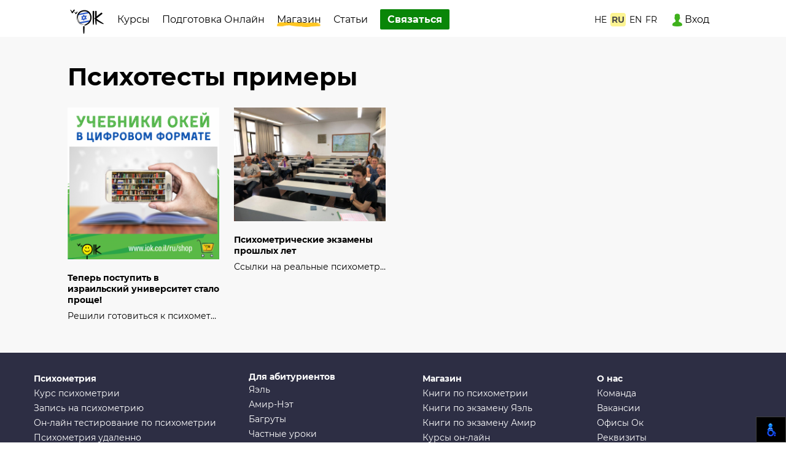

--- FILE ---
content_type: text/html; charset=UTF-8
request_url: https://iok.co.il/ru/tag/psixotesty-primery
body_size: 28449
content:
<!DOCTYPE html>
<html xmlns="http://www.w3.org/1999/xhtml" dir="ltr" lang="ru-RU">
<head profile="http://gmpg.org/xfn/11"><style>img.lazy{min-height:1px}</style><link rel="preload" href="https://iok.co.il/ru/wp-content/plugins/w3-total-cache/pub/js/lazyload.min.js" as="script">
<meta name="facebook-domain-verification" content="trefhxj13gca9cl4v17lznxmi7ep3a" />
<meta http-equiv="Content-Type" content="text/html; charset=UTF-8" />
<meta charset="UTF-8">
<meta property="og:type" content="website"/>
<meta property="og:image" content="https://iok.co.il/assets/public/images/logo_new.png"/>
<meta name="viewport" content="width=device-width, initial-scale=1.0">
<meta name="format-detection" content="telephone=no">
<meta name="description" content="Курсы психометрии, курсы яэль и амирнет, багрут, учебники, тестирование, уроки 1 на 1, подготовка к вступительным экзаменам">
<link rel="preconnect" href="https://fonts.googleapis.com">
<link rel="preconnect" href="https://fonts.gstatic.com" crossorigin>


	<link rel='archives' title='Декабрь 2025' href='https://iok.co.il/ru/2025/12' />
	<link rel='archives' title='Ноябрь 2025' href='https://iok.co.il/ru/2025/11' />
	<link rel='archives' title='Октябрь 2025' href='https://iok.co.il/ru/2025/10' />
	<link rel='archives' title='Сентябрь 2025' href='https://iok.co.il/ru/2025/09' />
	<link rel='archives' title='Июль 2025' href='https://iok.co.il/ru/2025/07' />
	<link rel='archives' title='Июнь 2025' href='https://iok.co.il/ru/2025/06' />
	<link rel='archives' title='Май 2025' href='https://iok.co.il/ru/2025/05' />
	<link rel='archives' title='Апрель 2025' href='https://iok.co.il/ru/2025/04' />
	<link rel='archives' title='Январь 2025' href='https://iok.co.il/ru/2025/01' />
	<link rel='archives' title='Декабрь 2024' href='https://iok.co.il/ru/2024/12' />
	<link rel='archives' title='Сентябрь 2024' href='https://iok.co.il/ru/2024/09' />
	<link rel='archives' title='Август 2024' href='https://iok.co.il/ru/2024/08' />
	<link rel='archives' title='Июль 2024' href='https://iok.co.il/ru/2024/07' />
	<link rel='archives' title='Июнь 2024' href='https://iok.co.il/ru/2024/06' />
	<link rel='archives' title='Май 2024' href='https://iok.co.il/ru/2024/05' />
	<link rel='archives' title='Апрель 2024' href='https://iok.co.il/ru/2024/04' />
	<link rel='archives' title='Февраль 2024' href='https://iok.co.il/ru/2024/02' />
	<link rel='archives' title='Декабрь 2023' href='https://iok.co.il/ru/2023/12' />
	<link rel='archives' title='Ноябрь 2023' href='https://iok.co.il/ru/2023/11' />
	<link rel='archives' title='Октябрь 2023' href='https://iok.co.il/ru/2023/10' />
	<link rel='archives' title='Сентябрь 2023' href='https://iok.co.il/ru/2023/09' />
	<link rel='archives' title='Август 2023' href='https://iok.co.il/ru/2023/08' />
	<link rel='archives' title='Июль 2023' href='https://iok.co.il/ru/2023/07' />
	<link rel='archives' title='Июнь 2023' href='https://iok.co.il/ru/2023/06' />
	<link rel='archives' title='Май 2023' href='https://iok.co.il/ru/2023/05' />
	<link rel='archives' title='Апрель 2023' href='https://iok.co.il/ru/2023/04' />
	<link rel='archives' title='Март 2023' href='https://iok.co.il/ru/2023/03' />
	<link rel='archives' title='Февраль 2023' href='https://iok.co.il/ru/2023/02' />
	<link rel='archives' title='Январь 2023' href='https://iok.co.il/ru/2023/01' />
	<link rel='archives' title='Октябрь 2022' href='https://iok.co.il/ru/2022/10' />
	<link rel='archives' title='Август 2022' href='https://iok.co.il/ru/2022/08' />
	<link rel='archives' title='Июль 2022' href='https://iok.co.il/ru/2022/07' />
	<link rel='archives' title='Июнь 2022' href='https://iok.co.il/ru/2022/06' />
	<link rel='archives' title='Май 2022' href='https://iok.co.il/ru/2022/05' />
	<link rel='archives' title='Апрель 2022' href='https://iok.co.il/ru/2022/04' />
	<link rel='archives' title='Март 2022' href='https://iok.co.il/ru/2022/03' />
	<link rel='archives' title='Февраль 2022' href='https://iok.co.il/ru/2022/02' />
	<link rel='archives' title='Январь 2022' href='https://iok.co.il/ru/2022/01' />
	<link rel='archives' title='Декабрь 2021' href='https://iok.co.il/ru/2021/12' />
	<link rel='archives' title='Ноябрь 2021' href='https://iok.co.il/ru/2021/11' />
	<link rel='archives' title='Октябрь 2021' href='https://iok.co.il/ru/2021/10' />
	<link rel='archives' title='Сентябрь 2021' href='https://iok.co.il/ru/2021/09' />
	<link rel='archives' title='Август 2021' href='https://iok.co.il/ru/2021/08' />
	<link rel='archives' title='Июль 2021' href='https://iok.co.il/ru/2021/07' />
	<link rel='archives' title='Июнь 2021' href='https://iok.co.il/ru/2021/06' />
	<link rel='archives' title='Май 2021' href='https://iok.co.il/ru/2021/05' />
	<link rel='archives' title='Апрель 2021' href='https://iok.co.il/ru/2021/04' />
	<link rel='archives' title='Март 2021' href='https://iok.co.il/ru/2021/03' />
	<link rel='archives' title='Февраль 2021' href='https://iok.co.il/ru/2021/02' />
	<link rel='archives' title='Январь 2021' href='https://iok.co.il/ru/2021/01' />
	<link rel='archives' title='Декабрь 2020' href='https://iok.co.il/ru/2020/12' />
	<link rel='archives' title='Ноябрь 2020' href='https://iok.co.il/ru/2020/11' />
	<link rel='archives' title='Октябрь 2020' href='https://iok.co.il/ru/2020/10' />
	<link rel='archives' title='Сентябрь 2020' href='https://iok.co.il/ru/2020/09' />
	<link rel='archives' title='Август 2020' href='https://iok.co.il/ru/2020/08' />
	<link rel='archives' title='Июль 2020' href='https://iok.co.il/ru/2020/07' />
	<link rel='archives' title='Июнь 2020' href='https://iok.co.il/ru/2020/06' />
	<link rel='archives' title='Май 2020' href='https://iok.co.il/ru/2020/05' />
	<link rel='archives' title='Апрель 2020' href='https://iok.co.il/ru/2020/04' />
	<link rel='archives' title='Март 2020' href='https://iok.co.il/ru/2020/03' />
	<link rel='archives' title='Февраль 2020' href='https://iok.co.il/ru/2020/02' />
	<link rel='archives' title='Январь 2020' href='https://iok.co.il/ru/2020/01' />
	<link rel='archives' title='Декабрь 2019' href='https://iok.co.il/ru/2019/12' />
	<link rel='archives' title='Июль 2019' href='https://iok.co.il/ru/2019/07' />
	<link rel='archives' title='Июнь 2019' href='https://iok.co.il/ru/2019/06' />
	<link rel='archives' title='Апрель 2019' href='https://iok.co.il/ru/2019/04' />
	<link rel='archives' title='Февраль 2019' href='https://iok.co.il/ru/2019/02' />
	<link rel='archives' title='Январь 2019' href='https://iok.co.il/ru/2019/01' />
	<link rel='archives' title='Декабрь 2018' href='https://iok.co.il/ru/2018/12' />
	<link rel='archives' title='Октябрь 2018' href='https://iok.co.il/ru/2018/10' />
	<link rel='archives' title='Июль 2018' href='https://iok.co.il/ru/2018/07' />
	<link rel='archives' title='Май 2018' href='https://iok.co.il/ru/2018/05' />
	<link rel='archives' title='Апрель 2018' href='https://iok.co.il/ru/2018/04' />
	<link rel='archives' title='Март 2018' href='https://iok.co.il/ru/2018/03' />
	<link rel='archives' title='Февраль 2018' href='https://iok.co.il/ru/2018/02' />
	<link rel='archives' title='Январь 2018' href='https://iok.co.il/ru/2018/01' />
	<link rel='archives' title='Декабрь 2017' href='https://iok.co.il/ru/2017/12' />
	<link rel='archives' title='Октябрь 2017' href='https://iok.co.il/ru/2017/10' />
	<link rel='archives' title='Сентябрь 2017' href='https://iok.co.il/ru/2017/09' />
	<link rel='archives' title='Август 2017' href='https://iok.co.il/ru/2017/08' />
	<link rel='archives' title='Июль 2017' href='https://iok.co.il/ru/2017/07' />
	<link rel='archives' title='Июнь 2017' href='https://iok.co.il/ru/2017/06' />
	<link rel='archives' title='Май 2017' href='https://iok.co.il/ru/2017/05' />
	<link rel='archives' title='Апрель 2017' href='https://iok.co.il/ru/2017/04' />
	<link rel='archives' title='Март 2017' href='https://iok.co.il/ru/2017/03' />
	<link rel='archives' title='Февраль 2017' href='https://iok.co.il/ru/2017/02' />
	<link rel='archives' title='Январь 2017' href='https://iok.co.il/ru/2017/01' />
	<link rel='archives' title='Декабрь 2016' href='https://iok.co.il/ru/2016/12' />
	<link rel='archives' title='Октябрь 2016' href='https://iok.co.il/ru/2016/10' />
	<link rel='archives' title='Сентябрь 2016' href='https://iok.co.il/ru/2016/09' />
	<link rel='archives' title='Август 2016' href='https://iok.co.il/ru/2016/08' />
	<link rel='archives' title='Июль 2016' href='https://iok.co.il/ru/2016/07' />
	<link rel='archives' title='Июнь 2016' href='https://iok.co.il/ru/2016/06' />
	<link rel='archives' title='Май 2016' href='https://iok.co.il/ru/2016/05' />
	<link rel='archives' title='Март 2016' href='https://iok.co.il/ru/2016/03' />
	<link rel='archives' title='Февраль 2016' href='https://iok.co.il/ru/2016/02' />
	<link rel='archives' title='Ноябрь 2015' href='https://iok.co.il/ru/2015/11' />
	<link rel='archives' title='Октябрь 2015' href='https://iok.co.il/ru/2015/10' />
	<link rel='archives' title='Сентябрь 2015' href='https://iok.co.il/ru/2015/09' />
	<link rel='archives' title='Август 2015' href='https://iok.co.il/ru/2015/08' />
	<link rel='archives' title='Июль 2015' href='https://iok.co.il/ru/2015/07' />
	<link rel='archives' title='Май 2015' href='https://iok.co.il/ru/2015/05' />
	<link rel='archives' title='Март 2015' href='https://iok.co.il/ru/2015/03' />
	<link rel='archives' title='Февраль 2015' href='https://iok.co.il/ru/2015/02' />
	<link rel='archives' title='Январь 2015' href='https://iok.co.il/ru/2015/01' />
	<link rel='archives' title='Декабрь 2014' href='https://iok.co.il/ru/2014/12' />
	<link rel='archives' title='Ноябрь 2014' href='https://iok.co.il/ru/2014/11' />
	<link rel='archives' title='Октябрь 2014' href='https://iok.co.il/ru/2014/10' />
	<link rel='archives' title='Август 2014' href='https://iok.co.il/ru/2014/08' />
	<link rel='archives' title='Июль 2014' href='https://iok.co.il/ru/2014/07' />
	<link rel='archives' title='Июнь 2014' href='https://iok.co.il/ru/2014/06' />
	<link rel='archives' title='Май 2014' href='https://iok.co.il/ru/2014/05' />
	<link rel='archives' title='Апрель 2014' href='https://iok.co.il/ru/2014/04' />
	<link rel='archives' title='Март 2014' href='https://iok.co.il/ru/2014/03' />
	<link rel='archives' title='Февраль 2014' href='https://iok.co.il/ru/2014/02' />
	<link rel='archives' title='Ноябрь 2013' href='https://iok.co.il/ru/2013/11' />
	<link rel='archives' title='Сентябрь 2013' href='https://iok.co.il/ru/2013/09' />
	<link rel='archives' title='Август 2013' href='https://iok.co.il/ru/2013/08' />
	<link rel='archives' title='Июль 2013' href='https://iok.co.il/ru/2013/07' />
	<link rel='archives' title='Июнь 2013' href='https://iok.co.il/ru/2013/06' />
	<link rel='archives' title='Май 2013' href='https://iok.co.il/ru/2013/05' />
	<link rel='archives' title='Апрель 2013' href='https://iok.co.il/ru/2013/04' />
	<link rel='archives' title='Март 2013' href='https://iok.co.il/ru/2013/03' />
	<link rel='archives' title='Январь 2013' href='https://iok.co.il/ru/2013/01' />
	<link rel='archives' title='Декабрь 2012' href='https://iok.co.il/ru/2012/12' />
	<link rel='archives' title='Ноябрь 2012' href='https://iok.co.il/ru/2012/11' />
	<link rel='archives' title='Сентябрь 2012' href='https://iok.co.il/ru/2012/09' />
	<link rel='archives' title='Август 2012' href='https://iok.co.il/ru/2012/08' />
	<link rel='archives' title='Июль 2012' href='https://iok.co.il/ru/2012/07' />
	<link rel='archives' title='Июнь 2012' href='https://iok.co.il/ru/2012/06' />
	<link rel='archives' title='Май 2012' href='https://iok.co.il/ru/2012/05' />
	<link rel='archives' title='Апрель 2012' href='https://iok.co.il/ru/2012/04' />
	<link rel='archives' title='Март 2012' href='https://iok.co.il/ru/2012/03' />
	<link rel='archives' title='Февраль 2012' href='https://iok.co.il/ru/2012/02' />
	<link rel='archives' title='Январь 2012' href='https://iok.co.il/ru/2012/01' />
	<link rel='archives' title='Декабрь 2011' href='https://iok.co.il/ru/2011/12' />
	<link rel='archives' title='Ноябрь 2011' href='https://iok.co.il/ru/2011/11' />
	<link rel='archives' title='Октябрь 2011' href='https://iok.co.il/ru/2011/10' />
	<link rel='archives' title='Сентябрь 2011' href='https://iok.co.il/ru/2011/09' />
	<link rel='archives' title='Август 2011' href='https://iok.co.il/ru/2011/08' />
	<link rel='archives' title='Июль 2011' href='https://iok.co.il/ru/2011/07' />
	<link rel='archives' title='Июнь 2011' href='https://iok.co.il/ru/2011/06' />
	<link rel='archives' title='Май 2011' href='https://iok.co.il/ru/2011/05' />
	<link rel='archives' title='Апрель 2011' href='https://iok.co.il/ru/2011/04' />
	<link rel='archives' title='Март 2011' href='https://iok.co.il/ru/2011/03' />
	<link rel='archives' title='Февраль 2011' href='https://iok.co.il/ru/2011/02' />
	<link rel='archives' title='Январь 2011' href='https://iok.co.il/ru/2011/01' />
	<link rel='archives' title='Декабрь 2010' href='https://iok.co.il/ru/2010/12' />
	<link rel='archives' title='Ноябрь 2010' href='https://iok.co.il/ru/2010/11' />
	<link rel='archives' title='Октябрь 2010' href='https://iok.co.il/ru/2010/10' />
	<link rel='archives' title='Сентябрь 2010' href='https://iok.co.il/ru/2010/09' />
	<link rel='archives' title='Август 2010' href='https://iok.co.il/ru/2010/08' />
	<link rel='archives' title='Июль 2010' href='https://iok.co.il/ru/2010/07' />
	<link rel='archives' title='Июнь 2010' href='https://iok.co.il/ru/2010/06' />
	<link rel='archives' title='Март 2010' href='https://iok.co.il/ru/2010/03' />
	<link rel='archives' title='Июль 2009' href='https://iok.co.il/ru/2009/07' />
	<link rel='archives' title='Апрель 2009' href='https://iok.co.il/ru/2009/04' />
	<link rel='archives' title='Июль 2008' href='https://iok.co.il/ru/2008/07' />
	<link rel='archives' title='Апрель 2008' href='https://iok.co.il/ru/2008/04' />
	<link rel='archives' title='Июль 2007' href='https://iok.co.il/ru/2007/07' />
	<link rel='archives' title='Март 2007' href='https://iok.co.il/ru/2007/03' />
	<link rel='archives' title='Ноябрь 2006' href='https://iok.co.il/ru/2006/11' />
	<link rel='archives' title='Июль 2006' href='https://iok.co.il/ru/2006/07' />
	<link rel='archives' title='Ноябрь 2005' href='https://iok.co.il/ru/2005/11' />
	<link rel='archives' title='Ноябрь 2003' href='https://iok.co.il/ru/2003/11' />
	<link rel='archives' title='Февраль 2001' href='https://iok.co.il/ru/2001/02' />

<style type="text/css" media="screen">@import url( https://iok.co.il/ru/wp-content/themes/iok2/style.css );</style>
	<style>img:is([sizes="auto" i], [sizes^="auto," i]) { contain-intrinsic-size: 3000px 1500px }</style>
	
		<!-- All in One SEO 4.5.4 - aioseo.com -->
		<title>психотесты примеры | Окей - Психометрия, АмирНет, Яэль, Багрут, Меймад</title>
		<meta name="robots" content="max-image-preview:large" />
		<link rel="canonical" href="https://iok.co.il/ru/tag/psixotesty-primery" />
		<meta name="generator" content="All in One SEO (AIOSEO) 4.5.4" />
		<meta name="google" content="nositelinkssearchbox" />
		<script type="application/ld+json" class="aioseo-schema">
			{"@context":"https:\/\/schema.org","@graph":[{"@type":"BreadcrumbList","@id":"https:\/\/iok.co.il\/ru\/tag\/psixotesty-primery#breadcrumblist","itemListElement":[{"@type":"ListItem","@id":"https:\/\/iok.co.il\/ru\/#listItem","position":1,"name":"\u0413\u043b\u0430\u0432\u043d\u0430\u044f \u0441\u0442\u0440\u0430\u043d\u0438\u0446\u0430","item":"https:\/\/iok.co.il\/ru\/","nextItem":"https:\/\/iok.co.il\/ru\/tag\/psixotesty-primery#listItem"},{"@type":"ListItem","@id":"https:\/\/iok.co.il\/ru\/tag\/psixotesty-primery#listItem","position":2,"name":"\u043f\u0441\u0438\u0445\u043e\u0442\u0435\u0441\u0442\u044b \u043f\u0440\u0438\u043c\u0435\u0440\u044b","previousItem":"https:\/\/iok.co.il\/ru\/#listItem"}]},{"@type":"CollectionPage","@id":"https:\/\/iok.co.il\/ru\/tag\/psixotesty-primery#collectionpage","url":"https:\/\/iok.co.il\/ru\/tag\/psixotesty-primery","name":"\u043f\u0441\u0438\u0445\u043e\u0442\u0435\u0441\u0442\u044b \u043f\u0440\u0438\u043c\u0435\u0440\u044b | \u041e\u043a\u0435\u0439 - \u041f\u0441\u0438\u0445\u043e\u043c\u0435\u0442\u0440\u0438\u044f, \u0410\u043c\u0438\u0440\u041d\u0435\u0442, \u042f\u044d\u043b\u044c, \u0411\u0430\u0433\u0440\u0443\u0442, \u041c\u0435\u0439\u043c\u0430\u0434","inLanguage":"ru-RU","isPartOf":{"@id":"https:\/\/iok.co.il\/ru\/#website"},"breadcrumb":{"@id":"https:\/\/iok.co.il\/ru\/tag\/psixotesty-primery#breadcrumblist"}},{"@type":"Organization","@id":"https:\/\/iok.co.il\/ru\/#organization","name":"\u041e\u043a\u0435\u0439 - \u041f\u0441\u0438\u0445\u043e\u043c\u0435\u0442\u0440\u0438\u044f, \u0410\u043c\u0438\u0440\u041d\u0435\u0442, \u042f\u044d\u043b\u044c, \u0411\u0430\u0433\u0440\u0443\u0442, \u041c\u0435\u0439\u043c\u0430\u0434","url":"https:\/\/iok.co.il\/ru\/"},{"@type":"WebSite","@id":"https:\/\/iok.co.il\/ru\/#website","url":"https:\/\/iok.co.il\/ru\/","name":"\u0423\u0447\u0435\u0431\u043d\u044b\u0439\u00a0\u0426\u0435\u043d\u0442\u0440\u00a0\u041e\u043a","description":"\u041a\u0443\u0440\u0441\u044b \u043f\u0441\u0438\u0445\u043e\u043c\u0435\u0442\u0440\u0438\u0438, \u043a\u0443\u0440\u0441\u044b \u044f\u044d\u043b\u044c \u0438 \u0430\u043c\u0438\u0440\u043d\u0435\u0442, \u0431\u0430\u0433\u0440\u0443\u0442, \u0443\u0447\u0435\u0431\u043d\u0438\u043a\u0438, \u0442\u0435\u0441\u0442\u0438\u0440\u043e\u0432\u0430\u043d\u0438\u0435, \u0443\u0440\u043e\u043a\u0438 1 \u043d\u0430 1, \u043f\u043e\u0434\u0433\u043e\u0442\u043e\u0432\u043a\u0430 \u043a \u0432\u0441\u0442\u0443\u043f\u0438\u0442\u0435\u043b\u044c\u043d\u044b\u043c \u044d\u043a\u0437\u0430\u043c\u0435\u043d\u0430\u043c","inLanguage":"ru-RU","publisher":{"@id":"https:\/\/iok.co.il\/ru\/#organization"}}]}
		</script>
		<!-- All in One SEO -->

<link rel='dns-prefetch' href='//static.addtoany.com' />
<link rel="alternate" type="application/rss+xml" title="Окей - Психометрия, АмирНет, Яэль, Багрут, Меймад &raquo; Лента" href="https://iok.co.il/ru/feed" />
<link rel="alternate" type="application/rss+xml" title="Окей - Психометрия, АмирНет, Яэль, Багрут, Меймад &raquo; Лента комментариев" href="https://iok.co.il/ru/comments/feed" />
<link rel="alternate" type="application/rss+xml" title="Окей - Психометрия, АмирНет, Яэль, Багрут, Меймад &raquo; Лента метки психотесты примеры" href="https://iok.co.il/ru/tag/psixotesty-primery/feed" />
<script type="text/javascript">
/* <![CDATA[ */
window._wpemojiSettings = {"baseUrl":"https:\/\/s.w.org\/images\/core\/emoji\/16.0.1\/72x72\/","ext":".png","svgUrl":"https:\/\/s.w.org\/images\/core\/emoji\/16.0.1\/svg\/","svgExt":".svg","source":{"concatemoji":"https:\/\/iok.co.il\/ru\/wp-includes\/js\/wp-emoji-release.min.js?ver=6.8.3"}};
/*! This file is auto-generated */
!function(s,n){var o,i,e;function c(e){try{var t={supportTests:e,timestamp:(new Date).valueOf()};sessionStorage.setItem(o,JSON.stringify(t))}catch(e){}}function p(e,t,n){e.clearRect(0,0,e.canvas.width,e.canvas.height),e.fillText(t,0,0);var t=new Uint32Array(e.getImageData(0,0,e.canvas.width,e.canvas.height).data),a=(e.clearRect(0,0,e.canvas.width,e.canvas.height),e.fillText(n,0,0),new Uint32Array(e.getImageData(0,0,e.canvas.width,e.canvas.height).data));return t.every(function(e,t){return e===a[t]})}function u(e,t){e.clearRect(0,0,e.canvas.width,e.canvas.height),e.fillText(t,0,0);for(var n=e.getImageData(16,16,1,1),a=0;a<n.data.length;a++)if(0!==n.data[a])return!1;return!0}function f(e,t,n,a){switch(t){case"flag":return n(e,"\ud83c\udff3\ufe0f\u200d\u26a7\ufe0f","\ud83c\udff3\ufe0f\u200b\u26a7\ufe0f")?!1:!n(e,"\ud83c\udde8\ud83c\uddf6","\ud83c\udde8\u200b\ud83c\uddf6")&&!n(e,"\ud83c\udff4\udb40\udc67\udb40\udc62\udb40\udc65\udb40\udc6e\udb40\udc67\udb40\udc7f","\ud83c\udff4\u200b\udb40\udc67\u200b\udb40\udc62\u200b\udb40\udc65\u200b\udb40\udc6e\u200b\udb40\udc67\u200b\udb40\udc7f");case"emoji":return!a(e,"\ud83e\udedf")}return!1}function g(e,t,n,a){var r="undefined"!=typeof WorkerGlobalScope&&self instanceof WorkerGlobalScope?new OffscreenCanvas(300,150):s.createElement("canvas"),o=r.getContext("2d",{willReadFrequently:!0}),i=(o.textBaseline="top",o.font="600 32px Arial",{});return e.forEach(function(e){i[e]=t(o,e,n,a)}),i}function t(e){var t=s.createElement("script");t.src=e,t.defer=!0,s.head.appendChild(t)}"undefined"!=typeof Promise&&(o="wpEmojiSettingsSupports",i=["flag","emoji"],n.supports={everything:!0,everythingExceptFlag:!0},e=new Promise(function(e){s.addEventListener("DOMContentLoaded",e,{once:!0})}),new Promise(function(t){var n=function(){try{var e=JSON.parse(sessionStorage.getItem(o));if("object"==typeof e&&"number"==typeof e.timestamp&&(new Date).valueOf()<e.timestamp+604800&&"object"==typeof e.supportTests)return e.supportTests}catch(e){}return null}();if(!n){if("undefined"!=typeof Worker&&"undefined"!=typeof OffscreenCanvas&&"undefined"!=typeof URL&&URL.createObjectURL&&"undefined"!=typeof Blob)try{var e="postMessage("+g.toString()+"("+[JSON.stringify(i),f.toString(),p.toString(),u.toString()].join(",")+"));",a=new Blob([e],{type:"text/javascript"}),r=new Worker(URL.createObjectURL(a),{name:"wpTestEmojiSupports"});return void(r.onmessage=function(e){c(n=e.data),r.terminate(),t(n)})}catch(e){}c(n=g(i,f,p,u))}t(n)}).then(function(e){for(var t in e)n.supports[t]=e[t],n.supports.everything=n.supports.everything&&n.supports[t],"flag"!==t&&(n.supports.everythingExceptFlag=n.supports.everythingExceptFlag&&n.supports[t]);n.supports.everythingExceptFlag=n.supports.everythingExceptFlag&&!n.supports.flag,n.DOMReady=!1,n.readyCallback=function(){n.DOMReady=!0}}).then(function(){return e}).then(function(){var e;n.supports.everything||(n.readyCallback(),(e=n.source||{}).concatemoji?t(e.concatemoji):e.wpemoji&&e.twemoji&&(t(e.twemoji),t(e.wpemoji)))}))}((window,document),window._wpemojiSettings);
/* ]]> */
</script>
<style id='wp-emoji-styles-inline-css' type='text/css'>

	img.wp-smiley, img.emoji {
		display: inline !important;
		border: none !important;
		box-shadow: none !important;
		height: 1em !important;
		width: 1em !important;
		margin: 0 0.07em !important;
		vertical-align: -0.1em !important;
		background: none !important;
		padding: 0 !important;
	}
</style>
<link rel='stylesheet' id='wp-block-library-css' href='https://iok.co.il/ru/wp-includes/css/dist/block-library/style.min.css?ver=6.8.3' type='text/css' media='print' onload="this.onload=null;this.media='all'" />
<style id='classic-theme-styles-inline-css' type='text/css'>
/*! This file is auto-generated */
.wp-block-button__link{color:#fff;background-color:#32373c;border-radius:9999px;box-shadow:none;text-decoration:none;padding:calc(.667em + 2px) calc(1.333em + 2px);font-size:1.125em}.wp-block-file__button{background:#32373c;color:#fff;text-decoration:none}
</style>
<style id='global-styles-inline-css' type='text/css'>
:root{--wp--preset--aspect-ratio--square: 1;--wp--preset--aspect-ratio--4-3: 4/3;--wp--preset--aspect-ratio--3-4: 3/4;--wp--preset--aspect-ratio--3-2: 3/2;--wp--preset--aspect-ratio--2-3: 2/3;--wp--preset--aspect-ratio--16-9: 16/9;--wp--preset--aspect-ratio--9-16: 9/16;--wp--preset--color--black: #000000;--wp--preset--color--cyan-bluish-gray: #abb8c3;--wp--preset--color--white: #ffffff;--wp--preset--color--pale-pink: #f78da7;--wp--preset--color--vivid-red: #cf2e2e;--wp--preset--color--luminous-vivid-orange: #ff6900;--wp--preset--color--luminous-vivid-amber: #fcb900;--wp--preset--color--light-green-cyan: #7bdcb5;--wp--preset--color--vivid-green-cyan: #00d084;--wp--preset--color--pale-cyan-blue: #8ed1fc;--wp--preset--color--vivid-cyan-blue: #0693e3;--wp--preset--color--vivid-purple: #9b51e0;--wp--preset--gradient--vivid-cyan-blue-to-vivid-purple: linear-gradient(135deg,rgba(6,147,227,1) 0%,rgb(155,81,224) 100%);--wp--preset--gradient--light-green-cyan-to-vivid-green-cyan: linear-gradient(135deg,rgb(122,220,180) 0%,rgb(0,208,130) 100%);--wp--preset--gradient--luminous-vivid-amber-to-luminous-vivid-orange: linear-gradient(135deg,rgba(252,185,0,1) 0%,rgba(255,105,0,1) 100%);--wp--preset--gradient--luminous-vivid-orange-to-vivid-red: linear-gradient(135deg,rgba(255,105,0,1) 0%,rgb(207,46,46) 100%);--wp--preset--gradient--very-light-gray-to-cyan-bluish-gray: linear-gradient(135deg,rgb(238,238,238) 0%,rgb(169,184,195) 100%);--wp--preset--gradient--cool-to-warm-spectrum: linear-gradient(135deg,rgb(74,234,220) 0%,rgb(151,120,209) 20%,rgb(207,42,186) 40%,rgb(238,44,130) 60%,rgb(251,105,98) 80%,rgb(254,248,76) 100%);--wp--preset--gradient--blush-light-purple: linear-gradient(135deg,rgb(255,206,236) 0%,rgb(152,150,240) 100%);--wp--preset--gradient--blush-bordeaux: linear-gradient(135deg,rgb(254,205,165) 0%,rgb(254,45,45) 50%,rgb(107,0,62) 100%);--wp--preset--gradient--luminous-dusk: linear-gradient(135deg,rgb(255,203,112) 0%,rgb(199,81,192) 50%,rgb(65,88,208) 100%);--wp--preset--gradient--pale-ocean: linear-gradient(135deg,rgb(255,245,203) 0%,rgb(182,227,212) 50%,rgb(51,167,181) 100%);--wp--preset--gradient--electric-grass: linear-gradient(135deg,rgb(202,248,128) 0%,rgb(113,206,126) 100%);--wp--preset--gradient--midnight: linear-gradient(135deg,rgb(2,3,129) 0%,rgb(40,116,252) 100%);--wp--preset--font-size--small: 13px;--wp--preset--font-size--medium: 20px;--wp--preset--font-size--large: 36px;--wp--preset--font-size--x-large: 42px;--wp--preset--spacing--20: 0.44rem;--wp--preset--spacing--30: 0.67rem;--wp--preset--spacing--40: 1rem;--wp--preset--spacing--50: 1.5rem;--wp--preset--spacing--60: 2.25rem;--wp--preset--spacing--70: 3.38rem;--wp--preset--spacing--80: 5.06rem;--wp--preset--shadow--natural: 6px 6px 9px rgba(0, 0, 0, 0.2);--wp--preset--shadow--deep: 12px 12px 50px rgba(0, 0, 0, 0.4);--wp--preset--shadow--sharp: 6px 6px 0px rgba(0, 0, 0, 0.2);--wp--preset--shadow--outlined: 6px 6px 0px -3px rgba(255, 255, 255, 1), 6px 6px rgba(0, 0, 0, 1);--wp--preset--shadow--crisp: 6px 6px 0px rgba(0, 0, 0, 1);}:where(.is-layout-flex){gap: 0.5em;}:where(.is-layout-grid){gap: 0.5em;}body .is-layout-flex{display: flex;}.is-layout-flex{flex-wrap: wrap;align-items: center;}.is-layout-flex > :is(*, div){margin: 0;}body .is-layout-grid{display: grid;}.is-layout-grid > :is(*, div){margin: 0;}:where(.wp-block-columns.is-layout-flex){gap: 2em;}:where(.wp-block-columns.is-layout-grid){gap: 2em;}:where(.wp-block-post-template.is-layout-flex){gap: 1.25em;}:where(.wp-block-post-template.is-layout-grid){gap: 1.25em;}.has-black-color{color: var(--wp--preset--color--black) !important;}.has-cyan-bluish-gray-color{color: var(--wp--preset--color--cyan-bluish-gray) !important;}.has-white-color{color: var(--wp--preset--color--white) !important;}.has-pale-pink-color{color: var(--wp--preset--color--pale-pink) !important;}.has-vivid-red-color{color: var(--wp--preset--color--vivid-red) !important;}.has-luminous-vivid-orange-color{color: var(--wp--preset--color--luminous-vivid-orange) !important;}.has-luminous-vivid-amber-color{color: var(--wp--preset--color--luminous-vivid-amber) !important;}.has-light-green-cyan-color{color: var(--wp--preset--color--light-green-cyan) !important;}.has-vivid-green-cyan-color{color: var(--wp--preset--color--vivid-green-cyan) !important;}.has-pale-cyan-blue-color{color: var(--wp--preset--color--pale-cyan-blue) !important;}.has-vivid-cyan-blue-color{color: var(--wp--preset--color--vivid-cyan-blue) !important;}.has-vivid-purple-color{color: var(--wp--preset--color--vivid-purple) !important;}.has-black-background-color{background-color: var(--wp--preset--color--black) !important;}.has-cyan-bluish-gray-background-color{background-color: var(--wp--preset--color--cyan-bluish-gray) !important;}.has-white-background-color{background-color: var(--wp--preset--color--white) !important;}.has-pale-pink-background-color{background-color: var(--wp--preset--color--pale-pink) !important;}.has-vivid-red-background-color{background-color: var(--wp--preset--color--vivid-red) !important;}.has-luminous-vivid-orange-background-color{background-color: var(--wp--preset--color--luminous-vivid-orange) !important;}.has-luminous-vivid-amber-background-color{background-color: var(--wp--preset--color--luminous-vivid-amber) !important;}.has-light-green-cyan-background-color{background-color: var(--wp--preset--color--light-green-cyan) !important;}.has-vivid-green-cyan-background-color{background-color: var(--wp--preset--color--vivid-green-cyan) !important;}.has-pale-cyan-blue-background-color{background-color: var(--wp--preset--color--pale-cyan-blue) !important;}.has-vivid-cyan-blue-background-color{background-color: var(--wp--preset--color--vivid-cyan-blue) !important;}.has-vivid-purple-background-color{background-color: var(--wp--preset--color--vivid-purple) !important;}.has-black-border-color{border-color: var(--wp--preset--color--black) !important;}.has-cyan-bluish-gray-border-color{border-color: var(--wp--preset--color--cyan-bluish-gray) !important;}.has-white-border-color{border-color: var(--wp--preset--color--white) !important;}.has-pale-pink-border-color{border-color: var(--wp--preset--color--pale-pink) !important;}.has-vivid-red-border-color{border-color: var(--wp--preset--color--vivid-red) !important;}.has-luminous-vivid-orange-border-color{border-color: var(--wp--preset--color--luminous-vivid-orange) !important;}.has-luminous-vivid-amber-border-color{border-color: var(--wp--preset--color--luminous-vivid-amber) !important;}.has-light-green-cyan-border-color{border-color: var(--wp--preset--color--light-green-cyan) !important;}.has-vivid-green-cyan-border-color{border-color: var(--wp--preset--color--vivid-green-cyan) !important;}.has-pale-cyan-blue-border-color{border-color: var(--wp--preset--color--pale-cyan-blue) !important;}.has-vivid-cyan-blue-border-color{border-color: var(--wp--preset--color--vivid-cyan-blue) !important;}.has-vivid-purple-border-color{border-color: var(--wp--preset--color--vivid-purple) !important;}.has-vivid-cyan-blue-to-vivid-purple-gradient-background{background: var(--wp--preset--gradient--vivid-cyan-blue-to-vivid-purple) !important;}.has-light-green-cyan-to-vivid-green-cyan-gradient-background{background: var(--wp--preset--gradient--light-green-cyan-to-vivid-green-cyan) !important;}.has-luminous-vivid-amber-to-luminous-vivid-orange-gradient-background{background: var(--wp--preset--gradient--luminous-vivid-amber-to-luminous-vivid-orange) !important;}.has-luminous-vivid-orange-to-vivid-red-gradient-background{background: var(--wp--preset--gradient--luminous-vivid-orange-to-vivid-red) !important;}.has-very-light-gray-to-cyan-bluish-gray-gradient-background{background: var(--wp--preset--gradient--very-light-gray-to-cyan-bluish-gray) !important;}.has-cool-to-warm-spectrum-gradient-background{background: var(--wp--preset--gradient--cool-to-warm-spectrum) !important;}.has-blush-light-purple-gradient-background{background: var(--wp--preset--gradient--blush-light-purple) !important;}.has-blush-bordeaux-gradient-background{background: var(--wp--preset--gradient--blush-bordeaux) !important;}.has-luminous-dusk-gradient-background{background: var(--wp--preset--gradient--luminous-dusk) !important;}.has-pale-ocean-gradient-background{background: var(--wp--preset--gradient--pale-ocean) !important;}.has-electric-grass-gradient-background{background: var(--wp--preset--gradient--electric-grass) !important;}.has-midnight-gradient-background{background: var(--wp--preset--gradient--midnight) !important;}.has-small-font-size{font-size: var(--wp--preset--font-size--small) !important;}.has-medium-font-size{font-size: var(--wp--preset--font-size--medium) !important;}.has-large-font-size{font-size: var(--wp--preset--font-size--large) !important;}.has-x-large-font-size{font-size: var(--wp--preset--font-size--x-large) !important;}
:where(.wp-block-post-template.is-layout-flex){gap: 1.25em;}:where(.wp-block-post-template.is-layout-grid){gap: 1.25em;}
:where(.wp-block-columns.is-layout-flex){gap: 2em;}:where(.wp-block-columns.is-layout-grid){gap: 2em;}
:root :where(.wp-block-pullquote){font-size: 1.5em;line-height: 1.6;}
</style>
<style id='dominant-color-styles-inline-css' type='text/css'>
img[data-dominant-color]:not(.has-transparency) { background-color: var(--dominant-color); }
</style>
<link rel='stylesheet' id='wc-gateway-ppec-frontend-css' href='https://iok.co.il/ru/wp-content/plugins/woocommerce-gateway-paypal-express-checkout/assets/css/wc-gateway-ppec-frontend.css?ver=2.1.3' type='text/css' media='print' onload="this.onload=null;this.media='all'" />
<link rel='stylesheet' id='dashicons-css' href='https://iok.co.il/ru/wp-includes/css/dashicons.min.css?ver=6.8.3' type='text/css' media='all' />
<style id='dashicons-inline-css' type='text/css'>
[data-font="Dashicons"]:before {font-family: 'Dashicons' !important;content: attr(data-icon) !important;speak: none !important;font-weight: normal !important;font-variant: normal !important;text-transform: none !important;line-height: 1 !important;font-style: normal !important;-webkit-font-smoothing: antialiased !important;-moz-osx-font-smoothing: grayscale !important;}
</style>
<link rel='stylesheet' id='addtoany-css' href='https://iok.co.il/ru/wp-content/plugins/add-to-any/addtoany.min.css?ver=1.16' type='text/css' media='print' onload="this.onload=null;this.media='all'" />
<script type="text/javascript" id="addtoany-core-js-before">
/* <![CDATA[ */
window.a2a_config=window.a2a_config||{};a2a_config.callbacks=[];a2a_config.overlays=[];a2a_config.templates={};a2a_localize = {
	Share: "Отправить",
	Save: "Сохранить",
	Subscribe: "Подписаться",
	Email: "E-mail",
	Bookmark: "В закладки!",
	ShowAll: "Показать все",
	ShowLess: "Показать остальное",
	FindServices: "Найти сервис(ы)",
	FindAnyServiceToAddTo: "Найти сервис и добавить",
	PoweredBy: "Работает на",
	ShareViaEmail: "Поделиться по электронной почте",
	SubscribeViaEmail: "Подписаться по электронной почте",
	BookmarkInYourBrowser: "Добавить в закладки",
	BookmarkInstructions: "Нажмите Ctrl+D или \u2318+D, чтобы добавить страницу в закладки",
	AddToYourFavorites: "Добавить в Избранное",
	SendFromWebOrProgram: "Отправлять с любого email-адреса или email-программы",
	EmailProgram: "Почтовая программа",
	More: "Подробнее&#8230;",
	ThanksForSharing: "Спасибо, что поделились!",
	ThanksForFollowing: "Спасибо за подписку!"
};
/* ]]> */
</script>
<script type="text/javascript" async src="https://static.addtoany.com/menu/page.js" id="addtoany-core-js"></script>
<script type="text/javascript" src="https://iok.co.il/ru/wp-includes/js/jquery/jquery.min.js?ver=3.7.1" id="jquery-core-js"></script>
<script type="text/javascript" src="https://iok.co.il/ru/wp-includes/js/jquery/jquery-migrate.min.js?ver=3.4.1" id="jquery-migrate-js"></script>
<script type="text/javascript" async src="https://iok.co.il/ru/wp-content/plugins/add-to-any/addtoany.min.js?ver=1.1" id="addtoany-jquery-js"></script>
<script type="text/javascript" id="enhanced-ecommerce-google-analytics-js-extra">
/* <![CDATA[ */
var ConvAioGlobal = {"nonce":"a8ac5ae094"};
/* ]]> */
</script>
<script data-cfasync="false" data-no-optimize="1" data-pagespeed-no-defer type="text/javascript" src="https://iok.co.il/ru/wp-content/plugins/enhanced-e-commerce-for-woocommerce-store/public/js/con-gtm-google-analytics.js?ver=7.2.12" id="enhanced-ecommerce-google-analytics-js"></script>
<script data-cfasync="false" data-no-optimize="1" data-pagespeed-no-defer type="text/javascript" id="enhanced-ecommerce-google-analytics-js-after">
/* <![CDATA[ */
tvc_smd={"tvc_wcv":"8.5.4","tvc_wpv":"6.8.3","tvc_eev":"7.2.12","tvc_cnf":{"t_cg":"","t_ec":"","t_ee":"on","t_df":"","t_gUser":"1","t_UAen":"on","t_thr":"6","t_IPA":"1","t_PrivacyPolicy":"1"},"tvc_sub_data":{"sub_id":"73967","cu_id":"63576","pl_id":"1","ga_tra_option":"GA4","ga_property_id":"G-SHR2VF70R1","ga_measurement_id":"G-SHR2VF70R1","ga_ads_id":"","ga_gmc_id":"","ga_gmc_id_p":"","op_gtag_js":"0","op_en_e_t":"0","op_rm_t_t":"0","op_dy_rm_t_t":"0","op_li_ga_wi_ads":"0","gmc_is_product_sync":"0","gmc_is_site_verified":"0","gmc_is_domain_claim":"0","gmc_product_count":"0","fb_pixel_id":"1788103251420718","tracking_method":"gtm","user_gtm_id":"conversios-gtm"}};
/* ]]> */
</script>
<link rel="https://api.w.org/" href="https://iok.co.il/ru/wp-json/" /><link rel="alternate" title="JSON" type="application/json" href="https://iok.co.il/ru/wp-json/wp/v2/tags/456" /><link rel="EditURI" type="application/rsd+xml" title="RSD" href="https://iok.co.il/ru/xmlrpc.php?rsd" />
<meta name="generator" content="WordPress 6.8.3" />
<meta name="generator" content="WooCommerce 8.5.4" />
<meta name="generator" content="Performance Lab 2.8.0; modules: images/dominant-color-images, images/webp-support, images/webp-uploads">
<link rel="stylesheet" href="https://iok.co.il/ru/wp-content/plugins/wp-page-numbers/default/wp-page-numbers.css" type="text/css" media="screen" />
<!-- Start Of Script Generated By cforms v11.5 [Oliver Seidel | www.deliciousdays.com] -->
<link rel="stylesheet" media="print" type="text/css" onload="this.onload=null;this.media='all'" href="https://iok.co.il/ru/wp-content/plugins/cforms/styling/cforms.css" />
<script defer type="text/javascript" src="https://iok.co.il/ru/wp-content/plugins/cforms/js/cforms.js"></script>
<!-- End Of Script Generated By cforms -->

	<noscript><style>.woocommerce-product-gallery{ opacity: 1 !important; }</style></noscript>
	        <script data-cfasync="false" data-no-optimize="1" data-pagespeed-no-defer>
            var tvc_lc = 'ILS';
        </script>
        <script data-cfasync="false" data-no-optimize="1" data-pagespeed-no-defer>
            var tvc_lc = 'ILS';
        </script>
<script data-cfasync="false" data-pagespeed-no-defer>
      window.dataLayer = window.dataLayer || [];
      dataLayer.push({"event":"begin_datalayer","cov_ga4_measurment_id":"G-SHR2VF70R1","cov_remarketing_conversion_id":"AW-1069649209","cov_remarketing":false,"cov_fb_pixel_id":"1788103251420718","conv_track_email":"1","conv_track_phone":"1","conv_track_address":"1","conv_track_page_scroll":"1","conv_track_file_download":"1","conv_track_author":"1","conv_track_signup":"1","conv_track_signin":"1"});
    </script>    <!-- Google Tag Manager by Conversios-->
    <script>
      (function(w, d, s, l, i) {
        w[l] = w[l] || [];
        w[l].push({
          'gtm.start': new Date().getTime(),
          event: 'gtm.js'
        });
        var f = d.getElementsByTagName(s)[0],
          j = d.createElement(s),
          dl = l != 'dataLayer' ? '&l=' + l : '';
        j.async = true;
        j.src =
          'https://www.googletagmanager.com/gtm.js?id=' + i + dl;
        f.parentNode.insertBefore(j, f);
      })(window, document, 'script', 'dataLayer', 'GTM-K7X94DG');
    </script>
    <!-- End Google Tag Manager -->
    <!-- Google Tag Manager (noscript) -->
    <noscript><iframe src="https://www.googletagmanager.com/ns.html?id=GTM-K7X94DG" height="0" width="0" style="display:none;visibility:hidden"></iframe></noscript>
    <!-- End Google Tag Manager (noscript) -->
      <script>
      (window.gaDevIds = window.gaDevIds || []).push('5CDcaG');
    </script>
          <script data-cfasync="false" data-no-optimize="1" data-pagespeed-no-defer>
            var tvc_lc = 'ILS';
        </script>
        <script data-cfasync="false" data-no-optimize="1" data-pagespeed-no-defer>
            var tvc_lc = 'ILS';
        </script>
<meta name="redi-version" content="1.1.9" /><link href="//iok.co.il/assets/public/css/slider.css?1302572388" type="text/css" rel="stylesheet" />
<!--<script src="--><!--assets/public/js/jquery.lavalamp.js?--><!--" type="text/javascript"></script>-->
<script src="//iok.co.il/assets/public/js/iok.js?1686688481" type="text/javascript"></script>

<script>
    window.ajax_url = 'https://iok.co.il/ru/wp-admin/admin-ajax.php';
</script>
<!--[if lte IE 8]>
<link href="//iok.co.il/assets/public/css/ie7.css?1283624262" rel="stylesheet" type="text/css" />
<![endif]-->
<!--[if IE 6]>
<link href="//iok.co.il/assets/public/css/ie6.css?1283624213" rel="stylesheet" type="text/css" />
<style>.frame, .photo, .icon, .box-green, .box-green * { behavior: url(//iok.co.il/assets/public/images/iepngfix.htc) }</style>
<![endif]-->
    <link rel="icon" href="/favicon.ico" type="ico" />
<!--    <link href="https://fonts.googleapis.com/css2?family=Amatic+SC:wght@700&display=swap" rel="stylesheet">-->
<!--    <link href="https://fonts.googleapis.com/css?family=Montserrat:400,500,700" rel="stylesheet">-->
    <style>
    /* cyrillic-ext */
    @font-face {
        font-family: 'Montserrat';
        font-style: normal;
        font-weight: 400;
        src: url(https://fonts.gstatic.com/s/montserrat/v14/JTUSjIg1_i6t8kCHKm459WRhyzbi.woff2) format('woff2');
        unicode-range: U+0460-052F, U+1C80-1C88, U+20B4, U+2DE0-2DFF, U+A640-A69F, U+FE2E-FE2F;
        font-display: swap;
    }
    /* cyrillic */
    @font-face {
        font-family: 'Montserrat';
        font-style: normal;
        font-weight: 400;
        src: url(https://fonts.gstatic.com/s/montserrat/v14/JTUSjIg1_i6t8kCHKm459W1hyzbi.woff2) format('woff2');
        unicode-range: U+0400-045F, U+0490-0491, U+04B0-04B1, U+2116;
        font-display: swap;
    }
    /* latin-ext */
    @font-face {
        font-family: 'Montserrat';
        font-style: normal;
        font-weight: 400;
        src: url(https://fonts.gstatic.com/s/montserrat/v14/JTUSjIg1_i6t8kCHKm459Wdhyzbi.woff2) format('woff2');
        unicode-range: U+0100-024F, U+0259, U+1E00-1EFF, U+2020, U+20A0-20AB, U+20AD-20CF, U+2113, U+2C60-2C7F, U+A720-A7FF;
        font-display: swap;
    }
    /* latin */
    @font-face {
        font-family: 'Montserrat';
        font-style: normal;
        font-weight: 400;
        src: url(https://fonts.gstatic.com/s/montserrat/v14/JTUSjIg1_i6t8kCHKm459Wlhyw.woff2) format('woff2');
        unicode-range: U+0000-00FF, U+0131, U+0152-0153, U+02BB-02BC, U+02C6, U+02DA, U+02DC, U+2000-206F, U+2074, U+20AC, U+2122, U+2191, U+2193, U+2212, U+2215, U+FEFF, U+FFFD;
        font-display: swap;
    }
    /* cyrillic-ext */
    @font-face {
        font-family: 'Montserrat';
        font-style: normal;
        font-weight: 500;
        src: url(https://fonts.gstatic.com/s/montserrat/v14/JTURjIg1_i6t8kCHKm45_ZpC3gTD_u50.woff2) format('woff2');
        unicode-range: U+0460-052F, U+1C80-1C88, U+20B4, U+2DE0-2DFF, U+A640-A69F, U+FE2E-FE2F;
        font-display: swap;
    }
    /* cyrillic */
    @font-face {
        font-family: 'Montserrat';
        font-style: normal;
        font-weight: 500;
        src: url(https://fonts.gstatic.com/s/montserrat/v14/JTURjIg1_i6t8kCHKm45_ZpC3g3D_u50.woff2) format('woff2');
        unicode-range: U+0400-045F, U+0490-0491, U+04B0-04B1, U+2116;
        font-display: swap;
    }
    /* latin-ext */
    @font-face {
        font-family: 'Montserrat';
        font-style: normal;
        font-weight: 500;
        src: url(https://fonts.gstatic.com/s/montserrat/v14/JTURjIg1_i6t8kCHKm45_ZpC3gfD_u50.woff2) format('woff2');
        unicode-range: U+0100-024F, U+0259, U+1E00-1EFF, U+2020, U+20A0-20AB, U+20AD-20CF, U+2113, U+2C60-2C7F, U+A720-A7FF;
        font-display: swap;
    }
    /* latin */
    @font-face {
        font-family: 'Montserrat';
        font-style: normal;
        font-weight: 500;
        src: url(https://fonts.gstatic.com/s/montserrat/v14/JTURjIg1_i6t8kCHKm45_ZpC3gnD_g.woff2) format('woff2');
        unicode-range: U+0000-00FF, U+0131, U+0152-0153, U+02BB-02BC, U+02C6, U+02DA, U+02DC, U+2000-206F, U+2074, U+20AC, U+2122, U+2191, U+2193, U+2212, U+2215, U+FEFF, U+FFFD;
        font-display: swap;
    }
    /* cyrillic-ext */
    @font-face {
        font-family: 'Montserrat';
        font-style: normal;
        font-weight: 700;
        src: url(https://fonts.gstatic.com/s/montserrat/v14/JTURjIg1_i6t8kCHKm45_dJE3gTD_u50.woff2) format('woff2');
        unicode-range: U+0460-052F, U+1C80-1C88, U+20B4, U+2DE0-2DFF, U+A640-A69F, U+FE2E-FE2F;
        font-display: swap;
    }
    /* cyrillic */
    @font-face {
        font-family: 'Montserrat';
        font-style: normal;
        font-weight: 700;
        src: url(https://fonts.gstatic.com/s/montserrat/v14/JTURjIg1_i6t8kCHKm45_dJE3g3D_u50.woff2) format('woff2');
        unicode-range: U+0400-045F, U+0490-0491, U+04B0-04B1, U+2116;
        font-display: swap;
    }
    /* latin-ext */
    @font-face {
        font-family: 'Montserrat';
        font-style: normal;
        font-weight: 700;
        src: url(https://fonts.gstatic.com/s/montserrat/v14/JTURjIg1_i6t8kCHKm45_dJE3gfD_u50.woff2) format('woff2');
        unicode-range: U+0100-024F, U+0259, U+1E00-1EFF, U+2020, U+20A0-20AB, U+20AD-20CF, U+2113, U+2C60-2C7F, U+A720-A7FF;
        font-display: swap;
    }
    /* latin */
    @font-face {
        font-family: 'Montserrat';
        font-style: normal;
        font-weight: 700;
        src: url(https://fonts.gstatic.com/s/montserrat/v14/JTURjIg1_i6t8kCHKm45_dJE3gnD_g.woff2) format('woff2');
        unicode-range: U+0000-00FF, U+0131, U+0152-0153, U+02BB-02BC, U+02C6, U+02DA, U+02DC, U+2000-206F, U+2074, U+20AC, U+2122, U+2191, U+2193, U+2212, U+2215, U+FEFF, U+FFFD;
        font-display: swap;
    }
    </style>

    <link href="/assets/public/css/styles3.css?v1" rel="stylesheet" type="text/css" />
    
    <meta name="google-site-verification" content="lSJprQ2XBqK5ULFHDtUQXiQOTZQWbkFs03G5D8QuKL4"/>

</head>
<body class="archive tag tag-psixotesty-primery tag-456 wp-theme-iok2 theme-iok2 woocommerce-no-js" >

<div id="wrapper">
<style>
    #wrapper .top_menu ul .btn_menu
    {
        display: inline-block;
    }

    .btn_menu a
    {
        font-size: 16px;
        padding: 7px 12px;
    }

	.top_menu {
		width: 100%;
		height: 60px;
	}

	.top_menu ul {
		float: left;
		/*margin-left:-20px;*/
	}
	body[dir='rtl'] .top_menu ul {
		float: right;
		/*margin:0 -20px 0 0;*/
	}

	.top_menu li {
		display: inline-block;
		margin: 20px 0 0 16px;
		font-size: 16px;
		font-family: Montserrat;
	}

    .top_menu_shop {
        background-repeat: no-repeat;
        background-size: contain;
        background-position-y: bottom;
        background-image: url(/assets/public/images/shop_bg.png);

    }
    body[dir='rtl'] .top_menu_shop {
        background-size: auto;
    }

    body[dir='rtl'] .top_menu li {
        margin: 16px 16px 0 0;
    }
	.top_menu a {
		color: #000000;
		text-decoration: none;

	}
	.top_menu .personal {
		float: right;
		padding: 20px 0 0 25px;
	}
	body[dir='rtl'] .top_menu .personal {
		float: left;
        padding: 20px 25px 0 0;
	}
	.top_menu .personal img  {
		vertical-align:middle
	}

    #menu_icon {
        display: none;
        cursor: pointer;
                    margin: 20px 20px 0 0;
            float: right;
            }

    .top_menu .fmenu a {
        margin-left: 2px;
    }

    .rtl .top_menu .fmenu a {
        margin-left: 0;
        margin-right: 2px;
    }

    .mobile_menu
    {
        background-color: white;
        top: 57px;
        padding: 16px 24px 24px 24px;
    }
    .mobile_menu li
    {
        line-height: 2.75;
    }

    .mobile_menu li:first-of-type
    {
        border-top: 1px solid #d8d8d8;
    }
    .mobile_menu li.bold
    {
        font-weight: bold;
    }

    li.m1.lvl2
    {
        padding-left:24px;
    }

    @media screen and (max-width: 960px) {
        #wrapper .top_menu ul .btn_menu
        {
            position: absolute;
            right: 62px;
        }
        .top_menu div.fmenu {
            display:  none;
        }
        #menu_icon {
            display: block!important;
        }

        .top_menu .personal {
            display: none;
        }
        .mobile_menu li.m1 {
            display: none;
        }
        .top_menu .btn_menu {
            display: none;
        }
    }

    @media screen and (max-width: 680px) {
        .top_menu li:not(:first-child) {
            display: none;
        }

        #menu_icon {
            display: block!important;
        }

        .mobile_menu li.m1 {
            display: block;
        }

        .top_menu ul .btn_menu
        {

        }
    }
    
    @media screen and (max-width: 396px) {
        .fmenu {
            padding-top: 5px;
            margin-left: -4px;
        }
    }


</style>


<style>
    .fmenu {
        padding-top:20px;
        float:right;
    }
    body[dir='rtl'] .fmenu {
        float:left;
    }
</style>

<div class="top_menu">
	<div class="content" style="padding: 0 0 0 0;">
		<ul>
            <!-- Пункты меню Курсы Подготовка Онлайн Магазин Статьи -->
			<li><a href="/ru/"><img class="lazy" style="margin-top: -7px" src="data:image/svg+xml,%3Csvg%20xmlns='http://www.w3.org/2000/svg'%20viewBox='0%200%2060%2043'%3E%3C/svg%3E" data-src="/assets/public/images/logo-israel-web.png" width="60" height="43" alt="home"></a></li>
            <li><a href="//iok.co.il/ru/courses">Курсы</a></li>
            <li><a href="//iok.co.il/ru/testing">Подготовка Онлайн</a></li>
            <li class="top_menu_shop"><a href="//iok.co.il/ru/shop">Магазин</a></li>
            <li><a href="//iok.co.il/ru/articles">Статьи</a></li>

                        <li class="btn_menu"><a href="#" class="greenbg btn_in_menu ">Связаться</a></li>
            
					</ul>
		<img class="lazy" src="data:image/svg+xml,%3Csvg%20xmlns='http://www.w3.org/2000/svg'%20viewBox='0%200%201%201'%3E%3C/svg%3E" data-src="/assets/public/images/menu_icon_v2.svg" id="menu_icon" alt="menu">

		<div class="personal">
			
				<a href="#" class="login"><img class="lazy" src="data:image/svg+xml,%3Csvg%20xmlns='http://www.w3.org/2000/svg'%20viewBox='0%200%2016%2021'%3E%3C/svg%3E" data-src="/assets/public/images/fill-1.png" width="16" height="21" alt="green"> Вход</a>
                <script>
                    var user_auth = false;
                </script>

					</div>

		<div class="fmenu">
            			<a href="/he/tag/psixotesty-primery" >HE</a>
			<a href="/ru/tag/psixotesty-primery" class="active">RU</a>
            <a href="https://iok.co.il/en/" >EN</a>
			<a href="https://iok.co.il/he/product-category/psycho_books_exams_fr" >FR</a>
		</div>
	</div>
</div>

<style>
    .signup_popup {
        position: absolute;
        left:0;
        right:0;
        width: 345px !important;
        z-index: 10;
        display: none;
        margin: auto;
        padding:30px;
        border-radius: 10px;
        background-color: #ffffff;
        box-shadow: 0 2px 20px 0 rgba(0, 0, 0, 0.5);
        text-align: center;
        animation-name: anim-open;
        animation-duration: 0.2s;
    }
    @keyframes anim-open {
        0% { opacity: 0; transform: scale3d(1.1, 1.1, 1); }
        100% { opacity: 1; transform: scale3d(1, 1, 1); }
    }


    .signup_popup p {
        color: #4a4a4a!important;
        font-size: 16px;
        font-weight: bold;
        text-align: center;
    }
    .signup_popup a, .signup_popup div{
        color: #4a4a4a!important;
    }
    .signup .contacts .block div {
        padding:  0;
    }
    .signup_popup input {
        background-color: #f5f5f5;
        width: 100%;
        margin: 8px 0;
    }
    .signup.signup_popup .contacts .block {
        width: 49%;
        min-width: auto;
    }
    .signup .contacts .block img {
                    margin-right: 8px;
                max-height: 50px;

    }
    .signup_popup .signup {
        padding-bottom: 55px;
    }
</style>

<div class="signup signup_popup">
            <p>Оставьте свои данные<br>и мы вам перезвоним:</p>

        <form class="signup">
        <input type="text" name="username" placeholder="Имя">
        <input type="text" name="phone_number" placeholder="Телефон">
        <input type="submit" class="submit" value="Отправить">
    </form>
    <p>Или свяжитесь с нами сами, если не хотите ждать:</p>
    <div class="contacts">
        <div class="block"><a href="https://wa.me/972544955167" target="_blank" rel="noreferrer"><img class="lazy" style="float: left" src="data:image/svg+xml,%3Csvg%20xmlns='http://www.w3.org/2000/svg'%20viewBox='0%200%201%201'%3E%3C/svg%3E" data-src="/assets/public/images/whatsapp.svg" ><div>Напишите<br>в WhatsApp</div></a></div>
        <div class="block"><img class="lazy" style="float: left" src="data:image/svg+xml,%3Csvg%20xmlns='http://www.w3.org/2000/svg'%20viewBox='0%200%201%201'%3E%3C/svg%3E" data-src="/assets/public/images/phone.svg"><div><b><a class="phone" href="tel:1-800-650-700" target="_blank" rel="noreferrer">1-800-650-700</a></b><br><a class="phone" href="tel:+972 3 562-1561" dir="ltr">+972 3 562-1561</a></div></div>
    </div>

</div>

<script>
    jQuery(document).ready(function ($) {
        $(".greenbg.btn_in_menu").click( function () {
            jQuery(".signup_popup").show();
                return false;
            })
        $("body").click(function (e) {
            var el = jQuery(e.target);
            if (!el.hasClass('signup_popup') && el.parents(".signup_popup").length==0) {
                jQuery(".signup_popup").hide();
            }
        })
        $('.signup_popup .submit').click(function(){
            var ecss = {'border': '1px solid red'};
            var vcss = {'border': '1px solid #ffffff'};
            var un = jQuery('.signup_popup input[name=username]');
            if (un.val() == '') {
                un.css(ecss);
                alert(sidebar_get_more_info['username']);
                return false;
            } else {
                un.css(vcss);
            }
            var pn = jQuery('.signup_popup input[name=phone_number]');
            if (pn.val() == '') {
                pn.css(ecss);
                alert(sidebar_get_more_info['phone_number']);
                return false;
            } else {
                pn.css(vcss);
            }

            jQuery.post(base_url+current_lang+'/sys/send/', {
                'title': 'from iok_site',
                'page': document.title,
                'url': window.location.href,
                'username': un.val(),
                'phone': pn.val(),
                'subject': 'NA'
            }).done(function () {
                document.location.href=base_url+current_lang+'/services/thanks.html';
            })
            un.val('');
            pn.val('');

            //alert(sidebar_get_more_info['sent']);
        });

    })
</script>

<div class="mobile_menu">
	<ul>
		<li class="bold" >
							<a href="#" class="login"><img class="lazy" style="padding-top: 10px" src="data:image/svg+xml,%3Csvg%20xmlns='http://www.w3.org/2000/svg'%20viewBox='0%200%201%201'%3E%3C/svg%3E" data-src="/assets/public/images/fill-1.png" > Вход</a>
					</li>

        <li class="m1 bold"><a href="//iok.co.il/ru/courses">Все курсы</a></li>
        <li class="m1 lvl2"><a href="//iok.co.il/ru/course/psychometry">Психометрия</a></li>
        <li class="m1 lvl2"><a href="//iok.co.il/ru/course/yael">Яэль</a></li>
        <li class="m1 lvl2"><a href="//iok.co.il/ru/course/amir">Амир-Нэт</a></li>
        <li class="m1 lvl2"><a href="//iok.co.il/ru/course/650">650+</a></li>
        <li class="m1 lvl2"><a href="//iok.co.il/ru/course/seminar">Семинар</a></li>
        <li class="m1 lvl2"><a href="//iok.co.il/ru/courses#courses_school">Кружки для детей</a></li>

        <li class="m1 bold"><a href="//iok.co.il/ru/testing">Подготовка Онлайн</a></li>
        <li class="m1 bold"><a href="//iok.co.il/ru/shop">Магазин</a></li>
        <li class="m1 bold"><a href="//iok.co.il/ru/tag/articles">Статьи</a></li>
        <li class="m1 bold"><a href="//iok.co.il/ru/company/about.html">О нас</a></li>





        		<li>
			<div class="fmenu" style="float: right;padding-top: 3px">
				<a href="/he" >HE</a>
				<a href="/ru" class="active">RU</a>
				<a href="/en" >EN</a>
				<a href="https://iok.co.il/he/product-category/psycho_books_exams_fr" >FR</a>
			</div>

		</li>
	</ul>
</div>

<style>
	.login_dialog {
		width: 300px;
		margin: auto;
		padding: 30px;
		border-radius: 10px;
		background-color: #ffffff;
		box-shadow: 0 2px 20px 0 rgba(0, 0, 0, 0.5);
		text-align: center;
		animation-name: anim-open;
		animation-duration: 0.2s;
	}

	.login_dialog h2 {
		float: left;
		padding-bottom: 25px;
	}

	.login_register {
		float: right;

	}

	.login_dialog p {
		color: #098608;
		font-family: Montserrat, sans-serif;
		font-size: 16px;
	}

	.login_dialog input {
		box-sizing: border-box;
		width: 100%;
		padding-top: 10px;
		padding-bottom: 8px;
		padding-inline-start: 13px;
		height: 68px;
		border: none;
		margin-bottom: 15px;
	}

	.login_dialog input:not(.submit) {
		background-color: #f5f5f5;
		color: #363637;

	}

	.modal {
		display: none;
		position: fixed;
		width: 100%;
		height: 100%;
		left: 0;
		top: 0;
		z-index: 20;
		overflow: auto;
		background-color: rgb(0, 0, 0);
		background-color: rgba(0, 0, 0, 0.4);
	}

	@keyframes anim-open {
		0% {
			opacity: 0;
			transform: scale3d(1.1, 1.1, 1);
		}

		100% {
			opacity: 1;
			transform: scale3d(1, 1, 1);
		}
	}

	/*@keyframes anim-close {*/
	/*0% { opacity: 1; }*/
	/*100% { opacity: 0; transform: scale3d(0.9, 0.9, 1); }*/
	/*}*/
</style>

<div class="modal">
	<div class="login_dialog">
		<h2>Вход</h2>
		<p class="login_register"><a href="/ru/auth/register">Регистрация</a></p>
		<form action="/ru/auth/login" method="post">
			<input type="hidden" name="redirect" value="/ru/tag/psixotesty-primery" style="display: none" />

			<input type="text" placeholder="E-mail" name="login_field">
			<input type="password" placeholder="Пароль" name="password">
			<input type="submit" class="submit" value="Войти">
		</form>
		<p><a href="/ru/auth/forgotten_password">Сгенерировать новый пароль</a></p>
	</div>
</div>

<script>
	jQuery(function($) {

		$("a.login").click(function(e) {
			e.stopPropagation();
			$(".modal").show();
			return false;
		});

		$('#menucontainer').click(function(e) {
			e.stopPropagation();
		});

		$(".modal").click(function(e) {

			if (window.start_close_modal && $(e.target).hasClass('modal')) {
				$(".modal").hide();
			}
		});


		$("body").mousedown(function(e) {
			window.start_close_modal = $(e.target).hasClass('modal');
		});

	});
</script>
<script>
    jQuery(document).ready(function(){
        jQuery("#menu_icon").click(function(){

            jQuery(".mobile_menu").slideToggle('slow',function(){
                if (jQuery(".mobile_menu").is(':hidden')) {
                    jQuery("#menu_icon").attr("src","/assets/public/images/menu_icon_v2.svg");
                }else{
                    jQuery("#menu_icon").attr("src","/assets/public/images/menu_close_v2.svg");
                }
            })}

        )
    })
</script>








    <style>
        .products.columns-4
        {
            display: grid;
            grid-template-columns: repeat(3,minmax(0,1fr)); 
            grid-template-rows: 1fr; 
            gap: 24px; 
        }

        @media screen and (max-width: 960px) {
            .products.columns-4 {
                grid-template-columns: repeat(2,minmax(0,1fr));
            }
        }
        @media screen and (max-width: 640px) {
            .products.columns-4 {
                grid-template-columns: 1fr;
            }
        }
    </style>


    <div class="elements ">
        <div class="content">
			<h1>Психотесты примеры</h1><ul class="products search-res_columns"><div class="item search-res_item">
                    <a href="https://iok.co.il/ru/tidings/psychometry-digit-books.html"><img class="lazy" src="data:image/svg+xml,%3Csvg%20xmlns='http://www.w3.org/2000/svg'%20viewBox='0%200%201024%201024'%3E%3C/svg%3E" data-src=https://iok.co.il/ru/wp-content/uploads/sites/2/2021/09/Digital_Books-1-1024x1024.png />
                    <div><h2>Теперь поступить в израильский университет стало проще!</h2></div>
                    <div class="txt">Решили готовиться к психометрии самостоятельно? Учитесь на другом курсе и вам не хватает материала? Качество учебного материала в другой фирме не соответствует вашим ожиданиям?</div>
                    </a>
                </div><div class="item search-res_item">
                    <a href="https://iok.co.il/ru/secret/psycho-exams-solutions.html"><img class="lazy" src="data:image/svg+xml,%3Csvg%20xmlns='http://www.w3.org/2000/svg'%20viewBox='0%200%201024%20768'%3E%3C/svg%3E" data-src=https://iok.co.il/ru/wp-content/uploads/sites/2/2018/12/29664890_1662781630423842_2556912977003738015_o-1024x768.jpg />
                    <div><h2>Психометрические экзамены прошлых лет</h2></div>
                    <div class="txt">Ссылки на реальные психометрические экзамены прошлых лет. Обратите внимание, что ИЦЭО публикует экзамены выборочно и только шесть (из восьми) частей.</div>
                    </a>
                </div>            <style>
                .search-res_columns {
                    display: grid;
                    grid-template-columns: repeat(4,minmax(0,1fr));
                    grid-template-rows: 1fr;
                    column-gap: 24px;
                    row-gap: 32px;
                }
                @media screen and (max-width: 768px) {
                    .search-res_columns {
                        grid-template-columns: repeat(2,minmax(0,1fr));
                    }
                }
                .search-res_item {
                    overflow: hidden !important;
                    font-family: Montserrat !important;
                    font-size: 14px !important;
                    color: #000000 !important;
                    line-height: 1.43 !important;
                    text-align: left !important;
                    background-color: transparent !important;
                    box-shadow:none !important;
                    border-radius: 0 !important;
                }
                .search-res_item h2 {
                    padding: 0.5em 0;
                    margin: 0;
                    font-size: 1em;
                    line-height: 1.3;
                    font-weight: bold;
                    color: black;
                }
                .search-res_item img {
                    width: 100%;
                    height: auto;
                    display: block;
                    margin: 0 0 1em;
                    box-shadow: none;
                }
                .search-res_item .txt {
                    display:inline-block;
                    text-overflow:ellipsis;
                    overflow: hidden;
                    width: 100%;
                    height: auto;
                    max-height: 4.1em;
                    white-space: nowrap !important;
                }
            </style>


            </div>

        
        </div>
    </div>

<!-- begin footer -->

</div>

      <script data-cfasync="false" data-no-optimize="1" data-pagespeed-no-defer>
        tvc_js = new TVC_GTM_Enhanced({"affiliation":"\u041e\u043a\u0435\u0439 - \u041f\u0441\u0438\u0445\u043e\u043c\u0435\u0442\u0440\u0438\u044f, \u0410\u043c\u0438\u0440\u041d\u0435\u0442, \u042f\u044d\u043b\u044c, \u0411\u0430\u0433\u0440\u0443\u0442, \u041c\u0435\u0439\u043c\u0430\u0434","is_admin":"","tracking_option":"GA4","property_id":"G-SHR2VF70R1","measurement_id":"G-SHR2VF70R1","google_ads_id":"","fb_pixel_id":"1788103251420718","fb_event_id":"68fe80a86f91457e823519172241d83d","tvc_ajax_url":"https:\/\/iok.co.il\/ru\/wp-admin\/admin-ajax.php","is_global_fs_enabled":null});
        
        
              </script>
<script type="speculationrules">
{"prefetch":[{"source":"document","where":{"and":[{"href_matches":"\/ru\/*"},{"not":{"href_matches":["\/ru\/wp-*.php","\/ru\/wp-admin\/*","\/ru\/wp-content\/uploads\/sites\/2\/*","\/ru\/wp-content\/*","\/ru\/wp-content\/plugins\/*","\/ru\/wp-content\/themes\/iok2\/*","\/ru\/*\\?(.+)"]}},{"not":{"selector_matches":"a[rel~=\"nofollow\"]"}},{"not":{"selector_matches":".no-prefetch, .no-prefetch a"}}]},"eagerness":"conservative"}]}
</script>
    <script data-cfasync="false" data-no-optimize="1" data-pagespeed-no-defer>
      document.addEventListener('DOMContentLoaded', function() {
        var downloadLinks = document.querySelectorAll('a[href]');

        downloadLinks.forEach(function(link) {
          link.addEventListener('click', function(event) {
            var fileUrl = link.href;
            var fileName = fileUrl.substring(fileUrl.lastIndexOf('/') + 1);
            var linkText = link.innerText || link.textContent;
            var linkUrl = link.href;

            var fileExtensionPattern = /\.(pdf|xlsx?|docx?|txt|rtf|csv|exe|key|pptx?|ppt|7z|pkg|rar|gz|zip|avi|mov|mp4|mpe?g|wmv|midi?|mp3|wav|wma)$/i;

            if (fileExtensionPattern.test(fileUrl)) {
              window.dataLayer = window.dataLayer || [];
              window.dataLayer.push({
                event: 'file_download',
                file_name: fileName,
                link_text: linkText,
                link_url: linkUrl
              });
            }
          });
        });
      });
    </script>
    	<script type='text/javascript'>
		(function () {
			var c = document.body.className;
			c = c.replace(/woocommerce-no-js/, 'woocommerce-js');
			document.body.className = c;
		})();
	</script>
	<link rel='stylesheet' id='wc-blocks-style-css' href='https://iok.co.il/ru/wp-content/plugins/woocommerce/assets/client/blocks/wc-blocks.css?ver=11.8.0-dev' type='text/css' media='all' />
<script type="text/javascript" src="https://iok.co.il/ru/wp-content/plugins/woocommerce/assets/js/sourcebuster/sourcebuster.min.js?ver=8.5.4" id="sourcebuster-js-js"></script>
<script type="text/javascript" id="wc-order-attribution-js-extra">
/* <![CDATA[ */
var wc_order_attribution = {"params":{"lifetime":1.0e-5,"session":30,"ajaxurl":"https:\/\/iok.co.il\/ru\/wp-admin\/admin-ajax.php","prefix":"wc_order_attribution_","allowTracking":"yes"}};
/* ]]> */
</script>
<script type="text/javascript" src="https://iok.co.il/ru/wp-content/plugins/woocommerce/assets/js/frontend/order-attribution.min.js?ver=8.5.4" id="wc-order-attribution-js"></script>
<script type="text/javascript" src="https://iok.co.il/ru/wp-includes/js/dist/vendor/react.min.js?ver=18.3.1.1" id="react-js"></script>
<script type="text/javascript" src="https://iok.co.il/ru/wp-includes/js/dist/vendor/react-jsx-runtime.min.js?ver=18.3.1" id="react-jsx-runtime-js"></script>
<script type="text/javascript" src="https://iok.co.il/ru/wp-includes/js/dist/hooks.min.js?ver=4d63a3d491d11ffd8ac6" id="wp-hooks-js"></script>
<script type="text/javascript" src="https://iok.co.il/ru/wp-includes/js/dist/deprecated.min.js?ver=e1f84915c5e8ae38964c" id="wp-deprecated-js"></script>
<script type="text/javascript" src="https://iok.co.il/ru/wp-includes/js/dist/dom.min.js?ver=80bd57c84b45cf04f4ce" id="wp-dom-js"></script>
<script type="text/javascript" src="https://iok.co.il/ru/wp-includes/js/dist/vendor/react-dom.min.js?ver=18.3.1.1" id="react-dom-js"></script>
<script type="text/javascript" src="https://iok.co.il/ru/wp-includes/js/dist/escape-html.min.js?ver=6561a406d2d232a6fbd2" id="wp-escape-html-js"></script>
<script type="text/javascript" src="https://iok.co.il/ru/wp-includes/js/dist/element.min.js?ver=a4eeeadd23c0d7ab1d2d" id="wp-element-js"></script>
<script type="text/javascript" src="https://iok.co.il/ru/wp-includes/js/dist/is-shallow-equal.min.js?ver=e0f9f1d78d83f5196979" id="wp-is-shallow-equal-js"></script>
<script type="text/javascript" src="https://iok.co.il/ru/wp-includes/js/dist/i18n.min.js?ver=5e580eb46a90c2b997e6" id="wp-i18n-js"></script>
<script type="text/javascript" id="wp-i18n-js-after">
/* <![CDATA[ */
wp.i18n.setLocaleData( { 'text direction\u0004ltr': [ 'ltr' ] } );
wp.i18n.setLocaleData( { 'text direction\u0004ltr': [ 'ltr' ] } );
/* ]]> */
</script>
<script type="text/javascript" id="wp-keycodes-js-translations">
/* <![CDATA[ */
( function( domain, translations ) {
	var localeData = translations.locale_data[ domain ] || translations.locale_data.messages;
	localeData[""].domain = domain;
	wp.i18n.setLocaleData( localeData, domain );
} )( "default", {"translation-revision-date":"2025-11-12 11:13:48+0000","generator":"GlotPress\/4.0.3","domain":"messages","locale_data":{"messages":{"":{"domain":"messages","plural-forms":"nplurals=3; plural=(n % 10 == 1 && n % 100 != 11) ? 0 : ((n % 10 >= 2 && n % 10 <= 4 && (n % 100 < 12 || n % 100 > 14)) ? 1 : 2);","lang":"ru"},"Tilde":["\u0422\u0438\u043b\u044c\u0434\u0430"],"Backtick":["\u041a\u0430\u0432\u044b\u0447\u043a\u0430"],"Period":["\u0422\u043e\u0447\u043a\u0430"],"Comma":["\u0417\u0430\u043f\u044f\u0442\u0430\u044f"]}},"comment":{"reference":"wp-includes\/js\/dist\/keycodes.js"}} );
/* ]]> */
</script>
<script type="text/javascript" src="https://iok.co.il/ru/wp-includes/js/dist/keycodes.min.js?ver=034ff647a54b018581d3" id="wp-keycodes-js"></script>
<script type="text/javascript" src="https://iok.co.il/ru/wp-includes/js/dist/priority-queue.min.js?ver=9c21c957c7e50ffdbf48" id="wp-priority-queue-js"></script>
<script type="text/javascript" src="https://iok.co.il/ru/wp-includes/js/dist/compose.min.js?ver=84bcf832a5c99203f3db" id="wp-compose-js"></script>
<script type="text/javascript" src="https://iok.co.il/ru/wp-includes/js/dist/private-apis.min.js?ver=0f8478f1ba7e0eea562b" id="wp-private-apis-js"></script>
<script type="text/javascript" src="https://iok.co.il/ru/wp-includes/js/dist/redux-routine.min.js?ver=8bb92d45458b29590f53" id="wp-redux-routine-js"></script>
<script type="text/javascript" src="https://iok.co.il/ru/wp-includes/js/dist/data.min.js?ver=fe6c4835cd00e12493c3" id="wp-data-js"></script>
<script type="text/javascript" id="wp-data-js-after">
/* <![CDATA[ */
( function() {
	var userId = 0;
	var storageKey = "WP_DATA_USER_" + userId;
	wp.data
		.use( wp.data.plugins.persistence, { storageKey: storageKey } );
} )();
/* ]]> */
</script>
<script type="text/javascript" src="https://iok.co.il/ru/wp-includes/js/dist/vendor/lodash.min.js?ver=4.17.21" id="lodash-js"></script>
<script type="text/javascript" id="lodash-js-after">
/* <![CDATA[ */
window.lodash = _.noConflict();
/* ]]> */
</script>
<script type="text/javascript" src="https://iok.co.il/ru/wp-includes/js/dist/vendor/wp-polyfill.min.js?ver=3.15.0" id="wp-polyfill-js"></script>
<script type="text/javascript" src="https://iok.co.il/ru/wp-content/plugins/woocommerce/assets/client/blocks/wc-blocks-registry.js?ver=1c879273bd5c193cad0a" id="wc-blocks-registry-js"></script>
<script type="text/javascript" src="https://iok.co.il/ru/wp-includes/js/dist/url.min.js?ver=c2964167dfe2477c14ea" id="wp-url-js"></script>
<script type="text/javascript" id="wp-api-fetch-js-translations">
/* <![CDATA[ */
( function( domain, translations ) {
	var localeData = translations.locale_data[ domain ] || translations.locale_data.messages;
	localeData[""].domain = domain;
	wp.i18n.setLocaleData( localeData, domain );
} )( "default", {"translation-revision-date":"2025-11-12 11:13:48+0000","generator":"GlotPress\/4.0.3","domain":"messages","locale_data":{"messages":{"":{"domain":"messages","plural-forms":"nplurals=3; plural=(n % 10 == 1 && n % 100 != 11) ? 0 : ((n % 10 >= 2 && n % 10 <= 4 && (n % 100 < 12 || n % 100 > 14)) ? 1 : 2);","lang":"ru"},"You are probably offline.":["\u0412\u043e\u0437\u043c\u043e\u0436\u043d\u043e, \u0447\u0442\u043e \u043f\u043e\u0434\u043a\u043b\u044e\u0447\u0435\u043d\u0438\u0435 \u043a \u0441\u0435\u0442\u0438 \u043d\u0435\u0434\u043e\u0441\u0442\u0443\u043f\u043d\u043e."],"Media upload failed. If this is a photo or a large image, please scale it down and try again.":["\u0417\u0430\u0433\u0440\u0443\u0437\u043a\u0430 \u043c\u0435\u0434\u0438\u0430\u0444\u0430\u0439\u043b\u0430 \u043d\u0435 \u0443\u0434\u0430\u043b\u0430\u0441\u044c. \u0415\u0441\u043b\u0438 \u044d\u0442\u043e \u0444\u043e\u0442\u043e\u0433\u0440\u0430\u0444\u0438\u044f \u0438\u043b\u0438 \u0438\u0437\u043e\u0431\u0440\u0430\u0436\u0435\u043d\u0438\u0435 \u0431\u043e\u043b\u044c\u0448\u043e\u0433\u043e \u0440\u0430\u0437\u043c\u0435\u0440\u0430, \u0443\u043c\u0435\u043d\u044c\u0448\u0438\u0442\u0435 \u0435\u0433\u043e \u0438 \u043f\u043e\u043f\u0440\u043e\u0431\u0443\u0439\u0442\u0435 \u0441\u043d\u043e\u0432\u0430."],"The response is not a valid JSON response.":["\u041e\u0442\u0432\u0435\u0442 \u043d\u0435 \u044f\u0432\u043b\u044f\u0435\u0442\u0441\u044f \u0434\u043e\u043f\u0443\u0441\u0442\u0438\u043c\u044b\u043c \u043e\u0442\u0432\u0435\u0442\u043e\u043c JSON."],"An unknown error occurred.":["\u041f\u0440\u043e\u0438\u0437\u043e\u0448\u043b\u0430 \u043d\u0435\u0438\u0437\u0432\u0435\u0441\u0442\u043d\u0430\u044f \u043e\u0448\u0438\u0431\u043a\u0430."]}},"comment":{"reference":"wp-includes\/js\/dist\/api-fetch.js"}} );
/* ]]> */
</script>
<script type="text/javascript" src="https://iok.co.il/ru/wp-includes/js/dist/api-fetch.min.js?ver=3623a576c78df404ff20" id="wp-api-fetch-js"></script>
<script type="text/javascript" id="wp-api-fetch-js-after">
/* <![CDATA[ */
wp.apiFetch.use( wp.apiFetch.createRootURLMiddleware( "https://iok.co.il/ru/wp-json/" ) );
wp.apiFetch.nonceMiddleware = wp.apiFetch.createNonceMiddleware( "cfcb06f02b" );
wp.apiFetch.use( wp.apiFetch.nonceMiddleware );
wp.apiFetch.use( wp.apiFetch.mediaUploadMiddleware );
wp.apiFetch.nonceEndpoint = "https://iok.co.il/ru/wp-admin/admin-ajax.php?action=rest-nonce";
/* ]]> */
</script>
<script type="text/javascript" id="wc-settings-js-before">
/* <![CDATA[ */
var wcSettings = wcSettings || JSON.parse( decodeURIComponent( '%7B%22shippingCostRequiresAddress%22%3Afalse%2C%22adminUrl%22%3A%22https%3A%5C%2F%5C%2Fiok.co.il%5C%2Fru%5C%2Fwp-admin%5C%2F%22%2C%22countries%22%3A%7B%22AU%22%3A%22%5Cu0410%5Cu0432%5Cu0441%5Cu0442%5Cu0440%5Cu0430%5Cu043b%5Cu0438%5Cu044f%22%2C%22AT%22%3A%22%5Cu0410%5Cu0432%5Cu0441%5Cu0442%5Cu0440%5Cu0438%5Cu044f%22%2C%22AZ%22%3A%22%5Cu0410%5Cu0437%5Cu0435%5Cu0440%5Cu0431%5Cu0430%5Cu0439%5Cu0434%5Cu0436%5Cu0430%5Cu043d%22%2C%22AX%22%3A%22%5Cu0410%5Cu043b%5Cu0430%5Cu043d%5Cu0434%5Cu0441%5Cu043a%5Cu0438%5Cu0435%20%5Cu043e%5Cu0441%5Cu0442%5Cu0440%5Cu043e%5Cu0432%5Cu0430%22%2C%22AL%22%3A%22%5Cu0410%5Cu043b%5Cu0431%5Cu0430%5Cu043d%5Cu0438%5Cu044f%22%2C%22DZ%22%3A%22%5Cu0410%5Cu043b%5Cu0436%5Cu0438%5Cu0440%22%2C%22AS%22%3A%22%5Cu0410%5Cu043c%5Cu0435%5Cu0440%5Cu0438%5Cu043a%5Cu0430%5Cu043d%5Cu0441%5Cu043a%5Cu043e%5Cu0435%20%5Cu0421%5Cu0430%5Cu043c%5Cu043e%5Cu0430%22%2C%22AI%22%3A%22%5Cu0410%5Cu043d%5Cu0433%5Cu0438%5Cu043b%5Cu044c%5Cu044f%22%2C%22AO%22%3A%22%5Cu0410%5Cu043d%5Cu0433%5Cu043e%5Cu043b%5Cu0430%22%2C%22AD%22%3A%22%5Cu0410%5Cu043d%5Cu0434%5Cu043e%5Cu0440%5Cu0440%5Cu0430%22%2C%22AQ%22%3A%22%5Cu0410%5Cu043d%5Cu0442%5Cu0430%5Cu0440%5Cu043a%5Cu0442%5Cu0438%5Cu043a%5Cu0430%22%2C%22AG%22%3A%22%5Cu0410%5Cu043d%5Cu0442%5Cu0438%5Cu0433%5Cu0443%5Cu0430%20%5Cu0438%20%5Cu0411%5Cu0430%5Cu0440%5Cu0431%5Cu0443%5Cu0434%5Cu0430%22%2C%22AR%22%3A%22%5Cu0410%5Cu0440%5Cu0433%5Cu0435%5Cu043d%5Cu0442%5Cu0438%5Cu043d%5Cu0430%22%2C%22AM%22%3A%22%5Cu0410%5Cu0440%5Cu043c%5Cu0435%5Cu043d%5Cu0438%5Cu044f%22%2C%22AW%22%3A%22%5Cu0410%5Cu0440%5Cu0443%5Cu0431%5Cu0430%22%2C%22AF%22%3A%22%5Cu0410%5Cu0444%5Cu0433%5Cu0430%5Cu043d%5Cu0438%5Cu0441%5Cu0442%5Cu0430%5Cu043d%22%2C%22BS%22%3A%22%5Cu0411%5Cu0430%5Cu0433%5Cu0430%5Cu043c%5Cu044b%22%2C%22BD%22%3A%22%5Cu0411%5Cu0430%5Cu043d%5Cu0433%5Cu043b%5Cu0430%5Cu0434%5Cu0435%5Cu0448%22%2C%22BB%22%3A%22%5Cu0411%5Cu0430%5Cu0440%5Cu0431%5Cu0430%5Cu0434%5Cu043e%5Cu0441%22%2C%22BH%22%3A%22%5Cu0411%5Cu0430%5Cu0445%5Cu0440%5Cu0435%5Cu0439%5Cu043d%22%2C%22BY%22%3A%22%5Cu0411%5Cu0435%5Cu043b%5Cu0430%5Cu0440%5Cu0443%5Cu0441%5Cu044c%22%2C%22BZ%22%3A%22%5Cu0411%5Cu0435%5Cu043b%5Cu0438%5Cu0437%22%2C%22BE%22%3A%22%5Cu0411%5Cu0435%5Cu043b%5Cu044c%5Cu0433%5Cu0438%5Cu044f%22%2C%22BJ%22%3A%22%5Cu0411%5Cu0435%5Cu043d%5Cu0438%5Cu043d%22%2C%22BM%22%3A%22%5Cu0411%5Cu0435%5Cu0440%5Cu043c%5Cu0443%5Cu0434%5Cu044b%22%2C%22BG%22%3A%22%5Cu0411%5Cu043e%5Cu043b%5Cu0433%5Cu0430%5Cu0440%5Cu0438%5Cu044f%22%2C%22BO%22%3A%22%5Cu0411%5Cu043e%5Cu043b%5Cu0438%5Cu0432%5Cu0438%5Cu044f%22%2C%22BQ%22%3A%22%5Cu0411%5Cu043e%5Cu043d%5Cu0430%5Cu0439%5Cu0440%5Cu0435%2C%20%5Cu0421%5Cu0438%5Cu043d%5Cu0442-%5Cu042d%5Cu0441%5Cu0442%5Cu0430%5Cu0442%5Cu0438%5Cu0443%5Cu0441%20%5Cu0438%20%5Cu0421%5Cu0430%5Cu0431%5Cu0430%22%2C%22BA%22%3A%22%5Cu0411%5Cu043e%5Cu0441%5Cu043d%5Cu0438%5Cu044f%20%5Cu0438%20%5Cu0413%5Cu0435%5Cu0440%5Cu0446%5Cu0435%5Cu0433%5Cu043e%5Cu0432%5Cu0438%5Cu043d%5Cu0430%22%2C%22BW%22%3A%22%5Cu0411%5Cu043e%5Cu0442%5Cu0441%5Cu0432%5Cu0430%5Cu043d%5Cu0430%22%2C%22BR%22%3A%22%5Cu0411%5Cu0440%5Cu0430%5Cu0437%5Cu0438%5Cu043b%5Cu0438%5Cu044f%22%2C%22IO%22%3A%22%5Cu0411%5Cu0440%5Cu0438%5Cu0442%5Cu0430%5Cu043d%5Cu0441%5Cu043a%5Cu0430%5Cu044f%20%5Cu0442%5Cu0435%5Cu0440%5Cu0440%5Cu0438%5Cu0442%5Cu043e%5Cu0440%5Cu0438%5Cu044f%20%5Cu0432%20%5Cu0418%5Cu043d%5Cu0434%5Cu0438%5Cu0439%5Cu0441%5Cu043a%5Cu043e%5Cu043c%20%5Cu043e%5Cu043a%5Cu0435%5Cu0430%5Cu043d%5Cu0435%22%2C%22VG%22%3A%22%5Cu0411%5Cu0440%5Cu0438%5Cu0442%5Cu0430%5Cu043d%5Cu0441%5Cu043a%5Cu0438%5Cu0435%20%5Cu0412%5Cu0438%5Cu0440%5Cu0433%5Cu0438%5Cu043d%5Cu0441%5Cu043a%5Cu0438%5Cu0435%20%5Cu043e%5Cu0441%5Cu0442%5Cu0440%5Cu043e%5Cu0432%5Cu0430%22%2C%22BN%22%3A%22%5Cu0411%5Cu0440%5Cu0443%5Cu043d%5Cu0435%5Cu0439%22%2C%22BV%22%3A%22%5Cu0411%5Cu0443%5Cu0432%5Cu0435%2C%20%5Cu043e-%5Cu0432%22%2C%22BF%22%3A%22%5Cu0411%5Cu0443%5Cu0440%5Cu043a%5Cu0438%5Cu043d%5Cu0430-%5Cu0424%5Cu0430%5Cu0441%5Cu043e%22%2C%22BI%22%3A%22%5Cu0411%5Cu0443%5Cu0440%5Cu0443%5Cu043d%5Cu0434%5Cu0438%22%2C%22BT%22%3A%22%5Cu0411%5Cu0443%5Cu0442%5Cu0430%5Cu043d%22%2C%22VU%22%3A%22%5Cu0412%5Cu0430%5Cu043d%5Cu0443%5Cu0430%5Cu0442%5Cu0443%22%2C%22VA%22%3A%22%5Cu0412%5Cu0430%5Cu0442%5Cu0438%5Cu043a%5Cu0430%5Cu043d%22%2C%22GB%22%3A%22%5Cu0412%5Cu0435%5Cu043b%5Cu0438%5Cu043a%5Cu043e%5Cu0431%5Cu0440%5Cu0438%5Cu0442%5Cu0430%5Cu043d%5Cu0438%5Cu044f%22%2C%22HU%22%3A%22%5Cu0412%5Cu0435%5Cu043d%5Cu0433%5Cu0440%5Cu0438%5Cu044f%22%2C%22VE%22%3A%22%5Cu0412%5Cu0435%5Cu043d%5Cu0435%5Cu0441%5Cu0443%5Cu044d%5Cu043b%5Cu0430%22%2C%22VI%22%3A%22%5Cu0412%5Cu0438%5Cu0440%5Cu0433%5Cu0438%5Cu043d%5Cu0441%5Cu043a%5Cu0438%5Cu0435%20%5Cu043e%5Cu0441%5Cu0442%5Cu0440%5Cu043e%5Cu0432%5Cu0430%20%28%5Cu0421%5Cu0428%5Cu0410%29%22%2C%22UM%22%3A%22%5Cu0412%5Cu043d%5Cu0435%5Cu0448%5Cu043d%5Cu0438%5Cu0435%20%5Cu043c%5Cu0430%5Cu043b%5Cu044b%5Cu0435%20%5Cu043e%5Cu0441%5Cu0442%5Cu0440%5Cu043e%5Cu0432%5Cu0430%20%5Cu0421%5Cu0428%5Cu0410%22%2C%22TL%22%3A%22%5Cu0412%5Cu043e%5Cu0441%5Cu0442%5Cu043e%5Cu0447%5Cu043d%5Cu044b%5Cu0439%20%5Cu0422%5Cu0438%5Cu043c%5Cu043e%5Cu0440%22%2C%22VN%22%3A%22%5Cu0412%5Cu044c%5Cu0435%5Cu0442%5Cu043d%5Cu0430%5Cu043c%22%2C%22GA%22%3A%22%5Cu0413%5Cu0430%5Cu0431%5Cu043e%5Cu043d%22%2C%22HT%22%3A%22%5Cu0413%5Cu0430%5Cu0438%5Cu0442%5Cu0438%22%2C%22GY%22%3A%22%5Cu0413%5Cu0430%5Cu0439%5Cu0430%5Cu043d%5Cu0430%22%2C%22GM%22%3A%22%5Cu0413%5Cu0430%5Cu043c%5Cu0431%5Cu0438%5Cu044f%22%2C%22GH%22%3A%22%5Cu0413%5Cu0430%5Cu043d%5Cu0430%22%2C%22GP%22%3A%22%5Cu0413%5Cu0432%5Cu0430%5Cu0434%5Cu0435%5Cu043b%5Cu0443%5Cu043f%5Cu0430%22%2C%22GT%22%3A%22%5Cu0413%5Cu0432%5Cu0430%5Cu0442%5Cu0435%5Cu043c%5Cu0430%5Cu043b%5Cu0430%22%2C%22GN%22%3A%22%5Cu0413%5Cu0432%5Cu0438%5Cu043d%5Cu0435%5Cu044f%22%2C%22GW%22%3A%22%5Cu0413%5Cu0432%5Cu0438%5Cu043d%5Cu0435%5Cu044f-%5Cu0411%5Cu0438%5Cu0441%5Cu0430%5Cu0443%22%2C%22DE%22%3A%22%5Cu0413%5Cu0435%5Cu0440%5Cu043c%5Cu0430%5Cu043d%5Cu0438%5Cu044f%22%2C%22GG%22%3A%22%5Cu0413%5Cu0435%5Cu0440%5Cu043d%5Cu0441%5Cu0438%22%2C%22GI%22%3A%22%5Cu0413%5Cu0438%5Cu0431%5Cu0440%5Cu0430%5Cu043b%5Cu0442%5Cu0430%5Cu0440%22%2C%22HN%22%3A%22%5Cu0413%5Cu043e%5Cu043d%5Cu0434%5Cu0443%5Cu0440%5Cu0430%5Cu0441%22%2C%22HK%22%3A%22%5Cu0413%5Cu043e%5Cu043d%5Cu043a%5Cu043e%5Cu043d%5Cu0433%22%2C%22GD%22%3A%22%5Cu0413%5Cu0440%5Cu0435%5Cu043d%5Cu0430%5Cu0434%5Cu0430%22%2C%22GL%22%3A%22%5Cu0413%5Cu0440%5Cu0435%5Cu043d%5Cu043b%5Cu0430%5Cu043d%5Cu0434%5Cu0438%5Cu044f%22%2C%22GR%22%3A%22%5Cu0413%5Cu0440%5Cu0435%5Cu0446%5Cu0438%5Cu044f%22%2C%22GE%22%3A%22%5Cu0413%5Cu0440%5Cu0443%5Cu0437%5Cu0438%5Cu044f%22%2C%22GU%22%3A%22%5Cu0413%5Cu0443%5Cu0430%5Cu043c%22%2C%22DK%22%3A%22%5Cu0414%5Cu0430%5Cu043d%5Cu0438%5Cu044f%22%2C%22JE%22%3A%22%5Cu0414%5Cu0436%5Cu0435%5Cu0440%5Cu0441%5Cu0438%22%2C%22DJ%22%3A%22%5Cu0414%5Cu0436%5Cu0438%5Cu0431%5Cu0443%5Cu0442%5Cu0438%22%2C%22DM%22%3A%22%5Cu0414%5Cu043e%5Cu043c%5Cu0438%5Cu043d%5Cu0438%5Cu043a%5Cu0430%22%2C%22DO%22%3A%22%5Cu0414%5Cu043e%5Cu043c%5Cu0438%5Cu043d%5Cu0438%5Cu043a%5Cu0430%5Cu043d%5Cu0441%5Cu043a%5Cu0430%5Cu044f%20%5Cu0420%5Cu0435%5Cu0441%5Cu043f%5Cu0443%5Cu0431%5Cu043b%5Cu0438%5Cu043a%5Cu0430%22%2C%22EG%22%3A%22%5Cu0415%5Cu0433%5Cu0438%5Cu043f%5Cu0435%5Cu0442%22%2C%22ZM%22%3A%22%5Cu0417%5Cu0430%5Cu043c%5Cu0431%5Cu0438%5Cu044f%22%2C%22EH%22%3A%22%5Cu0417%5Cu0430%5Cu043f%5Cu0430%5Cu0434%5Cu043d%5Cu0430%5Cu044f%20%5Cu0421%5Cu0430%5Cu0445%5Cu0430%5Cu0440%5Cu0430%22%2C%22ZW%22%3A%22%5Cu0417%5Cu0438%5Cu043c%5Cu0431%5Cu0430%5Cu0431%5Cu0432%5Cu0435%22%2C%22IL%22%3A%22%5Cu0418%5Cu0437%5Cu0440%5Cu0430%5Cu0438%5Cu043b%5Cu044c%22%2C%22IN%22%3A%22%5Cu0418%5Cu043d%5Cu0434%5Cu0438%5Cu044f%22%2C%22ID%22%3A%22%5Cu0418%5Cu043d%5Cu0434%5Cu043e%5Cu043d%5Cu0435%5Cu0437%5Cu0438%5Cu044f%22%2C%22JO%22%3A%22%5Cu0418%5Cu043e%5Cu0440%5Cu0434%5Cu0430%5Cu043d%5Cu0438%5Cu044f%22%2C%22IQ%22%3A%22%5Cu0418%5Cu0440%5Cu0430%5Cu043a%22%2C%22IR%22%3A%22%5Cu0418%5Cu0440%5Cu0430%5Cu043d%22%2C%22IE%22%3A%22%5Cu0418%5Cu0440%5Cu043b%5Cu0430%5Cu043d%5Cu0434%5Cu0438%5Cu044f%22%2C%22IS%22%3A%22%5Cu0418%5Cu0441%5Cu043b%5Cu0430%5Cu043d%5Cu0434%5Cu0438%5Cu044f%22%2C%22ES%22%3A%22%5Cu0418%5Cu0441%5Cu043f%5Cu0430%5Cu043d%5Cu0438%5Cu044f%22%2C%22IT%22%3A%22%5Cu0418%5Cu0442%5Cu0430%5Cu043b%5Cu0438%5Cu044f%22%2C%22YE%22%3A%22%5Cu0419%5Cu0435%5Cu043c%5Cu0435%5Cu043d%22%2C%22CV%22%3A%22%5Cu041a%5Cu0430%5Cu0431%5Cu043e-%5Cu0412%5Cu0435%5Cu0440%5Cu0434%5Cu0435%22%2C%22KZ%22%3A%22%5Cu041a%5Cu0430%5Cu0437%5Cu0430%5Cu0445%5Cu0441%5Cu0442%5Cu0430%5Cu043d%22%2C%22KY%22%3A%22%5Cu041a%5Cu0430%5Cu0439%5Cu043c%5Cu0430%5Cu043d%5Cu043e%5Cu0432%5Cu044b%20%5Cu043e%5Cu0441%5Cu0442%5Cu0440%5Cu043e%5Cu0432%5Cu0430%22%2C%22KH%22%3A%22%5Cu041a%5Cu0430%5Cu043c%5Cu0431%5Cu043e%5Cu0434%5Cu0436%5Cu0430%22%2C%22CM%22%3A%22%5Cu041a%5Cu0430%5Cu043c%5Cu0435%5Cu0440%5Cu0443%5Cu043d%22%2C%22CA%22%3A%22%5Cu041a%5Cu0430%5Cu043d%5Cu0430%5Cu0434%5Cu0430%22%2C%22QA%22%3A%22%5Cu041a%5Cu0430%5Cu0442%5Cu0430%5Cu0440%22%2C%22KE%22%3A%22%5Cu041a%5Cu0435%5Cu043d%5Cu0438%5Cu044f%22%2C%22CY%22%3A%22%5Cu041a%5Cu0438%5Cu043f%5Cu0440%22%2C%22KI%22%3A%22%5Cu041a%5Cu0438%5Cu0440%5Cu0438%5Cu0431%5Cu0430%5Cu0442%5Cu0438%22%2C%22CN%22%3A%22%5Cu041a%5Cu0438%5Cu0442%5Cu0430%5Cu0439%22%2C%22CC%22%3A%22%5Cu041a%5Cu043e%5Cu043a%5Cu043e%5Cu0441%5Cu043e%5Cu0432%5Cu044b%5Cu0435%20%28%5Cu041a%5Cu0438%5Cu043b%5Cu0438%5Cu043d%5Cu0433%29%20%5Cu043e%5Cu0441%5Cu0442%5Cu0440%5Cu043e%5Cu0432%5Cu0430%22%2C%22CO%22%3A%22%5Cu041a%5Cu043e%5Cu043b%5Cu0443%5Cu043c%5Cu0431%5Cu0438%5Cu044f%22%2C%22KM%22%3A%22%5Cu041a%5Cu043e%5Cu043c%5Cu043e%5Cu0440%5Cu044b%22%2C%22CG%22%3A%22%5Cu041a%5Cu043e%5Cu043d%5Cu0433%5Cu043e%20%28%5Cu0411%5Cu0440%5Cu0430%5Cu0437%5Cu0437%5Cu0430%5Cu0432%5Cu0438%5Cu043b%5Cu044c%29%22%2C%22CD%22%3A%22%5Cu041a%5Cu043e%5Cu043d%5Cu0433%5Cu043e%20%28%5Cu041a%5Cu0438%5Cu043d%5Cu0448%5Cu0430%5Cu0441%5Cu0430%29%22%2C%22CR%22%3A%22%5Cu041a%5Cu043e%5Cu0441%5Cu0442%5Cu0430-%5Cu0420%5Cu0438%5Cu043a%5Cu0430%22%2C%22CI%22%3A%22%5Cu041a%5Cu043e%5Cu0442-%5Cu0434%27%5Cu0418%5Cu0432%5Cu0443%5Cu0430%5Cu0440%22%2C%22CU%22%3A%22%5Cu041a%5Cu0443%5Cu0431%5Cu0430%22%2C%22KW%22%3A%22%5Cu041a%5Cu0443%5Cu0432%5Cu0435%5Cu0439%5Cu0442%22%2C%22KG%22%3A%22%5Cu041a%5Cu044b%5Cu0440%5Cu0433%5Cu044b%5Cu0437%5Cu0441%5Cu0442%5Cu0430%5Cu043d%22%2C%22CW%22%3A%22%5Cu041a%5Cu044e%5Cu0440%5Cu0430%5Cu0441%5Cu0430%5Cu043e%22%2C%22LA%22%3A%22%5Cu041b%5Cu0430%5Cu043e%5Cu0441%22%2C%22LV%22%3A%22%5Cu041b%5Cu0430%5Cu0442%5Cu0432%5Cu0438%5Cu044f%22%2C%22LS%22%3A%22%5Cu041b%5Cu0435%5Cu0441%5Cu043e%5Cu0442%5Cu043e%22%2C%22LR%22%3A%22%5Cu041b%5Cu0438%5Cu0431%5Cu0435%5Cu0440%5Cu0438%5Cu044f%22%2C%22LB%22%3A%22%5Cu041b%5Cu0438%5Cu0432%5Cu0430%5Cu043d%22%2C%22LY%22%3A%22%5Cu041b%5Cu0438%5Cu0432%5Cu0438%5Cu044f%22%2C%22LT%22%3A%22%5Cu041b%5Cu0438%5Cu0442%5Cu0432%5Cu0430%22%2C%22LI%22%3A%22%5Cu041b%5Cu0438%5Cu0445%5Cu0442%5Cu0435%5Cu043d%5Cu0448%5Cu0442%5Cu0435%5Cu0439%5Cu043d%22%2C%22LU%22%3A%22%5Cu041b%5Cu044e%5Cu043a%5Cu0441%5Cu0435%5Cu043c%5Cu0431%5Cu0443%5Cu0440%5Cu0433%22%2C%22MU%22%3A%22%5Cu041c%5Cu0430%5Cu0432%5Cu0440%5Cu0438%5Cu043a%5Cu0438%5Cu0439%22%2C%22MR%22%3A%22%5Cu041c%5Cu0430%5Cu0432%5Cu0440%5Cu0438%5Cu0442%5Cu0430%5Cu043d%5Cu0438%5Cu044f%22%2C%22MG%22%3A%22%5Cu041c%5Cu0430%5Cu0434%5Cu0430%5Cu0433%5Cu0430%5Cu0441%5Cu043a%5Cu0430%5Cu0440%22%2C%22YT%22%3A%22%5Cu041c%5Cu0430%5Cu0439%5Cu043e%5Cu0442%5Cu0442%5Cu0430%22%2C%22MO%22%3A%22%5Cu041c%5Cu0430%5Cu043a%5Cu0430%5Cu043e%22%2C%22MW%22%3A%22%5Cu041c%5Cu0430%5Cu043b%5Cu0430%5Cu0432%5Cu0438%22%2C%22MY%22%3A%22%5Cu041c%5Cu0430%5Cu043b%5Cu0430%5Cu0439%5Cu0437%5Cu0438%5Cu044f%22%2C%22ML%22%3A%22%5Cu041c%5Cu0430%5Cu043b%5Cu0438%22%2C%22MV%22%3A%22%5Cu041c%5Cu0430%5Cu043b%5Cu044c%5Cu0434%5Cu0438%5Cu0432%5Cu044b%22%2C%22MT%22%3A%22%5Cu041c%5Cu0430%5Cu043b%5Cu044c%5Cu0442%5Cu0430%22%2C%22MA%22%3A%22%5Cu041c%5Cu0430%5Cu0440%5Cu043e%5Cu043a%5Cu043a%5Cu043e%22%2C%22MQ%22%3A%22%5Cu041c%5Cu0430%5Cu0440%5Cu0442%5Cu0438%5Cu043d%5Cu0438%5Cu043a%5Cu0430%22%2C%22MH%22%3A%22%5Cu041c%5Cu0430%5Cu0440%5Cu0448%5Cu0430%5Cu043b%5Cu043b%5Cu043e%5Cu0432%5Cu044b%20%5Cu043e%5Cu0441%5Cu0442%5Cu0440%5Cu043e%5Cu0432%5Cu0430%22%2C%22MX%22%3A%22%5Cu041c%5Cu0435%5Cu043a%5Cu0441%5Cu0438%5Cu043a%5Cu0430%22%2C%22FM%22%3A%22%5Cu041c%5Cu0438%5Cu043a%5Cu0440%5Cu043e%5Cu043d%5Cu0435%5Cu0437%5Cu0438%5Cu044f%22%2C%22MZ%22%3A%22%5Cu041c%5Cu043e%5Cu0437%5Cu0430%5Cu043c%5Cu0431%5Cu0438%5Cu043a%22%2C%22MD%22%3A%22%5Cu041c%5Cu043e%5Cu043b%5Cu0434%5Cu043e%5Cu0432%5Cu0430%22%2C%22MC%22%3A%22%5Cu041c%5Cu043e%5Cu043d%5Cu0430%5Cu043a%5Cu043e%22%2C%22MN%22%3A%22%5Cu041c%5Cu043e%5Cu043d%5Cu0433%5Cu043e%5Cu043b%5Cu0438%5Cu044f%22%2C%22MS%22%3A%22%5Cu041c%5Cu043e%5Cu043d%5Cu0442%5Cu0441%5Cu0435%5Cu0440%5Cu0440%5Cu0430%5Cu0442%22%2C%22MM%22%3A%22%5Cu041c%5Cu044c%5Cu044f%5Cu043d%5Cu043c%5Cu0430%22%2C%22IM%22%3A%22%5Cu041c%5Cu044d%5Cu043d%2C%20%5Cu043e-%5Cu0432%22%2C%22NA%22%3A%22%5Cu041d%5Cu0430%5Cu043c%5Cu0438%5Cu0431%5Cu0438%5Cu044f%22%2C%22NR%22%3A%22%5Cu041d%5Cu0430%5Cu0443%5Cu0440%5Cu0443%22%2C%22NP%22%3A%22%5Cu041d%5Cu0435%5Cu043f%5Cu0430%5Cu043b%22%2C%22NE%22%3A%22%5Cu041d%5Cu0438%5Cu0433%5Cu0435%5Cu0440%22%2C%22NG%22%3A%22%5Cu041d%5Cu0438%5Cu0433%5Cu0435%5Cu0440%5Cu0438%5Cu044f%22%2C%22NL%22%3A%22%5Cu041d%5Cu0438%5Cu0434%5Cu0435%5Cu0440%5Cu043b%5Cu0430%5Cu043d%5Cu0434%5Cu044b%22%2C%22NI%22%3A%22%5Cu041d%5Cu0438%5Cu043a%5Cu0430%5Cu0440%5Cu0430%5Cu0433%5Cu0443%5Cu0430%22%2C%22NU%22%3A%22%5Cu041d%5Cu0438%5Cu0443%5Cu044d%22%2C%22NZ%22%3A%22%5Cu041d%5Cu043e%5Cu0432%5Cu0430%5Cu044f%20%5Cu0417%5Cu0435%5Cu043b%5Cu0430%5Cu043d%5Cu0434%5Cu0438%5Cu044f%22%2C%22NC%22%3A%22%5Cu041d%5Cu043e%5Cu0432%5Cu0430%5Cu044f%20%5Cu041a%5Cu0430%5Cu043b%5Cu0435%5Cu0434%5Cu043e%5Cu043d%5Cu0438%5Cu044f%22%2C%22NO%22%3A%22%5Cu041d%5Cu043e%5Cu0440%5Cu0432%5Cu0435%5Cu0433%5Cu0438%5Cu044f%22%2C%22NF%22%3A%22%5Cu041d%5Cu043e%5Cu0440%5Cu0444%5Cu043e%5Cu043b%5Cu043a%2C%20%5Cu043e-%5Cu0432%22%2C%22AE%22%3A%22%5Cu041e%5Cu0431%5Cu044a%5Cu0435%5Cu0434%5Cu0438%5Cu043d%5Cu0451%5Cu043d%5Cu043d%5Cu044b%5Cu0435%20%5Cu0410%5Cu0440%5Cu0430%5Cu0431%5Cu0441%5Cu043a%5Cu0438%5Cu0435%20%5Cu042d%5Cu043c%5Cu0438%5Cu0440%5Cu0430%5Cu0442%5Cu044b%22%2C%22OM%22%3A%22%5Cu041e%5Cu043c%5Cu0430%5Cu043d%22%2C%22CX%22%3A%22%5Cu041e%5Cu0441%5Cu0442%5Cu0440%5Cu043e%5Cu0432%20%5Cu0420%5Cu043e%5Cu0436%5Cu0434%5Cu0435%5Cu0441%5Cu0442%5Cu0432%5Cu0430%22%2C%22SH%22%3A%22%5Cu041e%5Cu0441%5Cu0442%5Cu0440%5Cu043e%5Cu0432%20%5Cu0421%5Cu0432%5Cu044f%5Cu0442%5Cu043e%5Cu0439%20%5Cu0415%5Cu043b%5Cu0435%5Cu043d%5Cu044b%22%2C%22HM%22%3A%22%5Cu041e%5Cu0441%5Cu0442%5Cu0440%5Cu043e%5Cu0432%20%5Cu0425%5Cu0435%5Cu0440%5Cu0434%20%5Cu0438%20%5Cu043e%5Cu0441%5Cu0442%5Cu0440%5Cu043e%5Cu0432%5Cu0430%20%5Cu041c%5Cu0430%5Cu043a%5Cu0434%5Cu043e%5Cu043d%5Cu0430%5Cu043b%5Cu044c%5Cu0434%22%2C%22CK%22%3A%22%5Cu041e%5Cu0441%5Cu0442%5Cu0440%5Cu043e%5Cu0432%5Cu0430%20%5Cu041a%5Cu0443%5Cu043a%5Cu0430%22%2C%22PK%22%3A%22%5Cu041f%5Cu0430%5Cu043a%5Cu0438%5Cu0441%5Cu0442%5Cu0430%5Cu043d%22%2C%22PW%22%3A%22%5Cu041f%5Cu0430%5Cu043b%5Cu0430%5Cu0443%22%2C%22PS%22%3A%22%5Cu041f%5Cu0430%5Cu043b%5Cu0435%5Cu0441%5Cu0442%5Cu0438%5Cu043d%5Cu0441%5Cu043a%5Cu0438%5Cu0435%20%5Cu0442%5Cu0435%5Cu0440%5Cu0440%5Cu0438%5Cu0442%5Cu043e%5Cu0440%5Cu0438%5Cu0438%22%2C%22PA%22%3A%22%5Cu041f%5Cu0430%5Cu043d%5Cu0430%5Cu043c%5Cu0430%22%2C%22PG%22%3A%22%5Cu041f%5Cu0430%5Cu043f%5Cu0443%5Cu0430-%5Cu041d%5Cu043e%5Cu0432%5Cu0430%5Cu044f%20%5Cu0413%5Cu0432%5Cu0438%5Cu043d%5Cu0435%5Cu044f%22%2C%22PY%22%3A%22%5Cu041f%5Cu0430%5Cu0440%5Cu0430%5Cu0433%5Cu0432%5Cu0430%5Cu0439%22%2C%22PE%22%3A%22%5Cu041f%5Cu0435%5Cu0440%5Cu0443%22%2C%22PN%22%3A%22%5Cu041f%5Cu0438%5Cu0442%5Cu043a%5Cu044d%5Cu0440%5Cu043d%22%2C%22PL%22%3A%22%5Cu041f%5Cu043e%5Cu043b%5Cu044c%5Cu0448%5Cu0430%22%2C%22PT%22%3A%22%5Cu041f%5Cu043e%5Cu0440%5Cu0442%5Cu0443%5Cu0433%5Cu0430%5Cu043b%5Cu0438%5Cu044f%22%2C%22PR%22%3A%22%5Cu041f%5Cu0443%5Cu044d%5Cu0440%5Cu0442%5Cu043e-%5Cu0420%5Cu0438%5Cu043a%5Cu043e%22%2C%22RE%22%3A%22%5Cu0420%5Cu0435%5Cu044e%5Cu043d%5Cu044c%5Cu043e%5Cu043d%22%2C%22RU%22%3A%22%5Cu0420%5Cu043e%5Cu0441%5Cu0441%5Cu0438%5Cu044f%22%2C%22RW%22%3A%22%5Cu0420%5Cu0443%5Cu0430%5Cu043d%5Cu0434%5Cu0430%22%2C%22RO%22%3A%22%5Cu0420%5Cu0443%5Cu043c%5Cu044b%5Cu043d%5Cu0438%5Cu044f%22%2C%22SV%22%3A%22%5Cu0421%5Cu0430%5Cu043b%5Cu044c%5Cu0432%5Cu0430%5Cu0434%5Cu043e%5Cu0440%22%2C%22WS%22%3A%22%5Cu0421%5Cu0430%5Cu043c%5Cu043e%5Cu0430%22%2C%22SM%22%3A%22%5Cu0421%5Cu0430%5Cu043d-%5Cu041c%5Cu0430%5Cu0440%5Cu0438%5Cu043d%5Cu043e%22%2C%22ST%22%3A%22%5Cu0421%5Cu0430%5Cu043d-%5Cu0422%5Cu043e%5Cu043c%5Cu0435%20%5Cu0438%20%5Cu041f%5Cu0440%5Cu0438%5Cu043d%5Cu0441%5Cu0438%5Cu043f%5Cu0438%22%2C%22SA%22%3A%22%5Cu0421%5Cu0430%5Cu0443%5Cu0434%5Cu043e%5Cu0432%5Cu0441%5Cu043a%5Cu0430%5Cu044f%20%5Cu0410%5Cu0440%5Cu0430%5Cu0432%5Cu0438%5Cu044f%22%2C%22KP%22%3A%22%5Cu0421%5Cu0435%5Cu0432%5Cu0435%5Cu0440%5Cu043d%5Cu0430%5Cu044f%20%5Cu041a%5Cu043e%5Cu0440%5Cu0435%5Cu044f%22%2C%22MK%22%3A%22%5Cu0421%5Cu0435%5Cu0432%5Cu0435%5Cu0440%5Cu043d%5Cu0430%5Cu044f%20%5Cu041c%5Cu0430%5Cu043a%5Cu0435%5Cu0434%5Cu043e%5Cu043d%5Cu0438%5Cu044f%22%2C%22MP%22%3A%22%5Cu0421%5Cu0435%5Cu0432%5Cu0435%5Cu0440%5Cu043d%5Cu044b%5Cu0435%20%5Cu041c%5Cu0430%5Cu0440%5Cu0438%5Cu0430%5Cu043d%5Cu0441%5Cu043a%5Cu0438%5Cu0435%20%5Cu043e%5Cu0441%5Cu0442%5Cu0440%5Cu043e%5Cu0432%5Cu0430%22%2C%22SC%22%3A%22%5Cu0421%5Cu0435%5Cu0439%5Cu0448%5Cu0435%5Cu043b%5Cu044c%5Cu0441%5Cu043a%5Cu0438%5Cu0435%20%5Cu043e%5Cu0441%5Cu0442%5Cu0440%5Cu043e%5Cu0432%5Cu0430%22%2C%22BL%22%3A%22%5Cu0421%5Cu0435%5Cu043d-%5Cu0411%5Cu0430%5Cu0440%5Cu0442%5Cu0435%5Cu043b%5Cu0435%5Cu043c%5Cu0438%22%2C%22SX%22%3A%22%5Cu0421%5Cu0435%5Cu043d-%5Cu041c%5Cu0430%5Cu0440%5Cu0442%5Cu0435%5Cu043d%20%28%5Cu041d%5Cu0438%5Cu0434.%29%22%2C%22MF%22%3A%22%5Cu0421%5Cu0435%5Cu043d-%5Cu041c%5Cu0430%5Cu0440%5Cu0442%5Cu0435%5Cu043d%20%28%5Cu0424%5Cu0440.%29%22%2C%22PM%22%3A%22%5Cu0421%5Cu0435%5Cu043d-%5Cu041f%5Cu044c%5Cu0435%5Cu0440%20%5Cu0438%20%5Cu041c%5Cu0438%5Cu043a%5Cu0435%5Cu043b%5Cu043e%5Cu043d%22%2C%22SN%22%3A%22%5Cu0421%5Cu0435%5Cu043d%5Cu0435%5Cu0433%5Cu0430%5Cu043b%22%2C%22VC%22%3A%22%5Cu0421%5Cu0435%5Cu043d%5Cu0442-%5Cu0412%5Cu0438%5Cu043d%5Cu0441%5Cu0435%5Cu043d%5Cu0442%20%5Cu0438%20%5Cu0413%5Cu0440%5Cu0435%5Cu043d%5Cu0430%5Cu0434%5Cu0438%5Cu043d%5Cu044b%22%2C%22KN%22%3A%22%5Cu0421%5Cu0435%5Cu043d%5Cu0442-%5Cu041a%5Cu0438%5Cu0442%5Cu0441%20%5Cu0438%20%5Cu041d%5Cu0435%5Cu0432%5Cu0438%5Cu0441%22%2C%22LC%22%3A%22%5Cu0421%5Cu0435%5Cu043d%5Cu0442-%5Cu041b%5Cu044e%5Cu0441%5Cu0438%5Cu044f%22%2C%22RS%22%3A%22%5Cu0421%5Cu0435%5Cu0440%5Cu0431%5Cu0438%5Cu044f%22%2C%22SG%22%3A%22%5Cu0421%5Cu0438%5Cu043d%5Cu0433%5Cu0430%5Cu043f%5Cu0443%5Cu0440%22%2C%22SY%22%3A%22%5Cu0421%5Cu0438%5Cu0440%5Cu0438%5Cu044f%22%2C%22SK%22%3A%22%5Cu0421%5Cu043b%5Cu043e%5Cu0432%5Cu0430%5Cu043a%5Cu0438%5Cu044f%22%2C%22SI%22%3A%22%5Cu0421%5Cu043b%5Cu043e%5Cu0432%5Cu0435%5Cu043d%5Cu0438%5Cu044f%22%2C%22SB%22%3A%22%5Cu0421%5Cu043e%5Cu043b%5Cu043e%5Cu043c%5Cu043e%5Cu043d%5Cu043e%5Cu0432%5Cu044b%20%5Cu041e%5Cu0441%5Cu0442%5Cu0440%5Cu043e%5Cu0432%5Cu0430%22%2C%22SO%22%3A%22%5Cu0421%5Cu043e%5Cu043c%5Cu0430%5Cu043b%5Cu0438%22%2C%22SD%22%3A%22%5Cu0421%5Cu0443%5Cu0434%5Cu0430%5Cu043d%22%2C%22SR%22%3A%22%5Cu0421%5Cu0443%5Cu0440%5Cu0438%5Cu043d%5Cu0430%5Cu043c%22%2C%22US%22%3A%22%5Cu0421%5Cu0428%5Cu0410%22%2C%22SL%22%3A%22%5Cu0421%5Cu044c%5Cu0435%5Cu0440%5Cu0440%5Cu0430-%5Cu041b%5Cu0435%5Cu043e%5Cu043d%5Cu0435%22%2C%22TJ%22%3A%22%5Cu0422%5Cu0430%5Cu0434%5Cu0436%5Cu0438%5Cu043a%5Cu0438%5Cu0441%5Cu0442%5Cu0430%5Cu043d%22%2C%22TW%22%3A%22%5Cu0422%5Cu0430%5Cu0439%5Cu0432%5Cu0430%5Cu043d%5Cu044c%22%2C%22TH%22%3A%22%5Cu0422%5Cu0430%5Cu0439%5Cu043b%5Cu0430%5Cu043d%5Cu0434%22%2C%22TZ%22%3A%22%5Cu0422%5Cu0430%5Cu043d%5Cu0437%5Cu0430%5Cu043d%5Cu0438%5Cu044f%22%2C%22TC%22%3A%22%5Cu0422%5Cu0435%5Cu0440%5Cu043a%5Cu0441%20%5Cu0438%20%5Cu041a%5Cu0430%5Cu0439%5Cu043a%5Cu043e%5Cu0441%22%2C%22TG%22%3A%22%5Cu0422%5Cu043e%5Cu0433%5Cu043e%22%2C%22TK%22%3A%22%5Cu0422%5Cu043e%5Cu043a%5Cu0435%5Cu043b%5Cu0430%5Cu0443%22%2C%22TO%22%3A%22%5Cu0422%5Cu043e%5Cu043d%5Cu0433%5Cu0430%22%2C%22TT%22%3A%22%5Cu0422%5Cu0440%5Cu0438%5Cu043d%5Cu0438%5Cu0434%5Cu0430%5Cu0434%20%5Cu0438%20%5Cu0422%5Cu043e%5Cu0431%5Cu0430%5Cu0433%5Cu043e%22%2C%22TV%22%3A%22%5Cu0422%5Cu0443%5Cu0432%5Cu0430%5Cu043b%5Cu0443%22%2C%22TN%22%3A%22%5Cu0422%5Cu0443%5Cu043d%5Cu0438%5Cu0441%22%2C%22TM%22%3A%22%5Cu0422%5Cu0443%5Cu0440%5Cu043a%5Cu043c%5Cu0435%5Cu043d%5Cu0438%5Cu0441%5Cu0442%5Cu0430%5Cu043d%22%2C%22UG%22%3A%22%5Cu0423%5Cu0433%5Cu0430%5Cu043d%5Cu0434%5Cu0430%22%2C%22UZ%22%3A%22%5Cu0423%5Cu0437%5Cu0431%5Cu0435%5Cu043a%5Cu0438%5Cu0441%5Cu0442%5Cu0430%5Cu043d%22%2C%22UA%22%3A%22%5Cu0423%5Cu043a%5Cu0440%5Cu0430%5Cu0438%5Cu043d%5Cu0430%22%2C%22WF%22%3A%22%5Cu0423%5Cu043e%5Cu043b%5Cu043b%5Cu0438%5Cu0441%20%5Cu0438%20%5Cu0424%5Cu0443%5Cu0442%5Cu0443%5Cu043d%5Cu0430%22%2C%22UY%22%3A%22%5Cu0423%5Cu0440%5Cu0443%5Cu0433%5Cu0432%5Cu0430%5Cu0439%22%2C%22FO%22%3A%22%5Cu0424%5Cu0430%5Cu0440%5Cu0435%5Cu0440%5Cu0441%5Cu043a%5Cu0438%5Cu0435%20%5Cu043e%5Cu0441%5Cu0442%5Cu0440%5Cu043e%5Cu0432%5Cu0430%22%2C%22FJ%22%3A%22%5Cu0424%5Cu0438%5Cu0434%5Cu0436%5Cu0438%22%2C%22PH%22%3A%22%5Cu0424%5Cu0438%5Cu043b%5Cu0438%5Cu043f%5Cu043f%5Cu0438%5Cu043d%5Cu044b%22%2C%22FI%22%3A%22%5Cu0424%5Cu0438%5Cu043d%5Cu043b%5Cu044f%5Cu043d%5Cu0434%5Cu0438%5Cu044f%22%2C%22FK%22%3A%22%5Cu0424%5Cu043e%5Cu043b%5Cu043a%5Cu043b%5Cu0435%5Cu043d%5Cu0434%5Cu0441%5Cu043a%5Cu0438%5Cu0435%20%5Cu043e%5Cu0441%5Cu0442%5Cu0440%5Cu043e%5Cu0432%5Cu0430%22%2C%22FR%22%3A%22%5Cu0424%5Cu0440%5Cu0430%5Cu043d%5Cu0446%5Cu0438%5Cu044f%22%2C%22GF%22%3A%22%5Cu0424%5Cu0440%5Cu0430%5Cu043d%5Cu0446%5Cu0443%5Cu0437%5Cu0441%5Cu043a%5Cu0430%5Cu044f%20%5Cu0413%5Cu0432%5Cu0438%5Cu0430%5Cu043d%5Cu0430%22%2C%22PF%22%3A%22%5Cu0424%5Cu0440%5Cu0430%5Cu043d%5Cu0446%5Cu0443%5Cu0437%5Cu0441%5Cu043a%5Cu0430%5Cu044f%20%5Cu041f%5Cu043e%5Cu043b%5Cu0438%5Cu043d%5Cu0435%5Cu0437%5Cu0438%5Cu044f%22%2C%22TF%22%3A%22%5Cu0424%5Cu0440%5Cu0430%5Cu043d%5Cu0446%5Cu0443%5Cu0437%5Cu0441%5Cu043a%5Cu0438%5Cu0435%20%5Cu044e%5Cu0436%5Cu043d%5Cu044b%5Cu0435%20%5Cu0442%5Cu0435%5Cu0440%5Cu0440%5Cu0438%5Cu0442%5Cu043e%5Cu0440%5Cu0438%5Cu0438%22%2C%22HR%22%3A%22%5Cu0425%5Cu043e%5Cu0440%5Cu0432%5Cu0430%5Cu0442%5Cu0438%5Cu044f%22%2C%22CF%22%3A%22%5Cu0426%5Cu0435%5Cu043d%5Cu0442%5Cu0440%5Cu0430%5Cu043b%5Cu044c%5Cu043d%5Cu043e%5Cu0430%5Cu0444%5Cu0440%5Cu0438%5Cu043a%5Cu0430%5Cu043d%5Cu0441%5Cu043a%5Cu0430%5Cu044f%20%5Cu0420%5Cu0435%5Cu0441%5Cu043f%5Cu0443%5Cu0431%5Cu043b%5Cu0438%5Cu043a%5Cu0430%22%2C%22TD%22%3A%22%5Cu0427%5Cu0430%5Cu0434%22%2C%22ME%22%3A%22%5Cu0427%5Cu0435%5Cu0440%5Cu043d%5Cu043e%5Cu0433%5Cu043e%5Cu0440%5Cu0438%5Cu044f%22%2C%22CZ%22%3A%22%5Cu0427%5Cu0435%5Cu0448%5Cu0441%5Cu043a%5Cu0430%5Cu044f%20%5Cu0420%5Cu0435%5Cu0441%5Cu043f%5Cu0443%5Cu0431%5Cu043b%5Cu0438%5Cu043a%5Cu0430%22%2C%22CL%22%3A%22%5Cu0427%5Cu0438%5Cu043b%5Cu0438%22%2C%22CH%22%3A%22%5Cu0428%5Cu0432%5Cu0435%5Cu0439%5Cu0446%5Cu0430%5Cu0440%5Cu0438%5Cu044f%22%2C%22SE%22%3A%22%5Cu0428%5Cu0432%5Cu0435%5Cu0446%5Cu0438%5Cu044f%22%2C%22SJ%22%3A%22%5Cu0428%5Cu043f%5Cu0438%5Cu0446%5Cu0431%5Cu0435%5Cu0440%5Cu0433%5Cu0435%5Cu043d%20%5Cu0438%20%5Cu042f%5Cu043d-%5Cu041c%5Cu0430%5Cu0439%5Cu0435%5Cu043d%22%2C%22LK%22%3A%22%5Cu0428%5Cu0440%5Cu0438-%5Cu041b%5Cu0430%5Cu043d%5Cu043a%5Cu0430%22%2C%22EC%22%3A%22%5Cu042d%5Cu043a%5Cu0432%5Cu0430%5Cu0434%5Cu043e%5Cu0440%22%2C%22GQ%22%3A%22%5Cu042d%5Cu043a%5Cu0432%5Cu0430%5Cu0442%5Cu043e%5Cu0440%5Cu0438%5Cu0430%5Cu043b%5Cu044c%5Cu043d%5Cu0430%5Cu044f%20%5Cu0413%5Cu0432%5Cu0438%5Cu043d%5Cu0435%5Cu044f%22%2C%22ER%22%3A%22%5Cu042d%5Cu0440%5Cu0438%5Cu0442%5Cu0440%5Cu0435%5Cu044f%22%2C%22SZ%22%3A%22%5Cu042d%5Cu0441%5Cu0432%5Cu0430%5Cu0442%5Cu0438%5Cu043d%5Cu0438%22%2C%22EE%22%3A%22%5Cu042d%5Cu0441%5Cu0442%5Cu043e%5Cu043d%5Cu0438%5Cu044f%22%2C%22ET%22%3A%22%5Cu042d%5Cu0444%5Cu0438%5Cu043e%5Cu043f%5Cu0438%5Cu044f%22%2C%22ZA%22%3A%22%5Cu042e%5Cu0410%5Cu0420%22%2C%22GS%22%3A%22%5Cu042e%5Cu0436%5Cu043d%5Cu0430%5Cu044f%20%5Cu0413%5Cu0435%5Cu043e%5Cu0440%5Cu0433%5Cu0438%5Cu044f%5C%2F%5Cu0421%5Cu0430%5Cu043d%5Cu0434%5Cu0432%5Cu0438%5Cu0447%5Cu0435%5Cu0432%5Cu044b%20%5Cu043e%5Cu0441%5Cu0442%5Cu0440%5Cu043e%5Cu0432%5Cu0430%22%2C%22KR%22%3A%22%5Cu042e%5Cu0436%5Cu043d%5Cu0430%5Cu044f%20%5Cu041a%5Cu043e%5Cu0440%5Cu0435%5Cu044f%22%2C%22SS%22%3A%22%5Cu042e%5Cu0436%5Cu043d%5Cu044b%5Cu0439%20%5Cu0421%5Cu0443%5Cu0434%5Cu0430%5Cu043d%22%2C%22JM%22%3A%22%5Cu042f%5Cu043c%5Cu0430%5Cu0439%5Cu043a%5Cu0430%22%2C%22JP%22%3A%22%5Cu042f%5Cu043f%5Cu043e%5Cu043d%5Cu0438%5Cu044f%22%2C%22TR%22%3A%22Turkey%22%7D%2C%22currency%22%3A%7B%22code%22%3A%22ILS%22%2C%22precision%22%3A0%2C%22symbol%22%3A%22%5Cu20aa%22%2C%22symbolPosition%22%3A%22left%22%2C%22decimalSeparator%22%3A%22.%22%2C%22thousandSeparator%22%3A%22%2C%22%2C%22priceFormat%22%3A%22%251%24s%252%24s%22%7D%2C%22currentUserId%22%3A0%2C%22currentUserIsAdmin%22%3Afalse%2C%22dateFormat%22%3A%22d.m.Y%22%2C%22homeUrl%22%3A%22https%3A%5C%2F%5C%2Fiok.co.il%5C%2Fru%5C%2F%22%2C%22locale%22%3A%7B%22siteLocale%22%3A%22ru_RU%22%2C%22userLocale%22%3A%22ru_RU%22%2C%22weekdaysShort%22%3A%5B%22%5Cu0412%5Cu0441%22%2C%22%5Cu041f%5Cu043d%22%2C%22%5Cu0412%5Cu0442%22%2C%22%5Cu0421%5Cu0440%22%2C%22%5Cu0427%5Cu0442%22%2C%22%5Cu041f%5Cu0442%22%2C%22%5Cu0421%5Cu0431%22%5D%7D%2C%22dashboardUrl%22%3A%22https%3A%5C%2F%5C%2Fiok.co.il%5C%2Fru%5C%2Fmy-account%22%2C%22orderStatuses%22%3A%7B%22pending%22%3A%22%5Cu041e%5Cu0436%5Cu0438%5Cu0434%5Cu0430%5Cu0435%5Cu0442%5Cu0441%5Cu044f%20%5Cu043e%5Cu043f%5Cu043b%5Cu0430%5Cu0442%5Cu0430%22%2C%22processing%22%3A%22%5Cu041e%5Cu0431%5Cu0440%5Cu0430%5Cu0431%5Cu043e%5Cu0442%5Cu043a%5Cu0430%22%2C%22on-hold%22%3A%22%5Cu041d%5Cu0430%20%5Cu0443%5Cu0434%5Cu0435%5Cu0440%5Cu0436%5Cu0430%5Cu043d%5Cu0438%5Cu0438%22%2C%22completed%22%3A%22%5Cu0412%5Cu044b%5Cu043f%5Cu043e%5Cu043b%5Cu043d%5Cu0435%5Cu043d%22%2C%22cancelled%22%3A%22%5Cu041e%5Cu0442%5Cu043c%5Cu0435%5Cu043d%5Cu0451%5Cu043d%22%2C%22refunded%22%3A%22%5Cu0412%5Cu043e%5Cu0437%5Cu0432%5Cu0440%5Cu0430%5Cu0449%5Cu0451%5Cu043d%22%2C%22failed%22%3A%22%5Cu041d%5Cu0435%20%5Cu0443%5Cu0434%5Cu0430%5Cu043b%5Cu0441%5Cu044f%22%2C%22checkout-draft%22%3A%22%5Cu0427%5Cu0435%5Cu0440%5Cu043d%5Cu043e%5Cu0432%5Cu0438%5Cu043a%22%7D%2C%22placeholderImgSrc%22%3A%22https%3A%5C%2F%5C%2Fiok.co.il%5C%2Fru%5C%2Fwp-content%5C%2Fuploads%5C%2Fsites%5C%2F2%5C%2Fwoocommerce-placeholder.png%22%2C%22productsSettings%22%3A%7B%22cartRedirectAfterAdd%22%3Afalse%7D%2C%22siteTitle%22%3A%22%5Cu041e%5Cu043a%5Cu0435%5Cu0439%20-%20%5Cu041f%5Cu0441%5Cu0438%5Cu0445%5Cu043e%5Cu043c%5Cu0435%5Cu0442%5Cu0440%5Cu0438%5Cu044f%2C%20%5Cu0410%5Cu043c%5Cu0438%5Cu0440%5Cu041d%5Cu0435%5Cu0442%2C%20%5Cu042f%5Cu044d%5Cu043b%5Cu044c%2C%20%5Cu0411%5Cu0430%5Cu0433%5Cu0440%5Cu0443%5Cu0442%2C%20%5Cu041c%5Cu0435%5Cu0439%5Cu043c%5Cu0430%5Cu0434%22%2C%22storePages%22%3A%7B%22myaccount%22%3A%7B%22id%22%3A5497%2C%22title%22%3A%22%5Cu041c%5Cu043e%5Cu0439%20%5Cu0430%5Cu043a%5Cu043a%5Cu0430%5Cu0443%5Cu043d%5Cu0442%22%2C%22permalink%22%3A%22https%3A%5C%2F%5C%2Fiok.co.il%5C%2Fru%5C%2Fmy-account%22%7D%2C%22shop%22%3A%7B%22id%22%3A5494%2C%22title%22%3A%22%5Cu041c%5Cu0430%5Cu0433%5Cu0430%5Cu0437%5Cu0438%5Cu043d%22%2C%22permalink%22%3A%22https%3A%5C%2F%5C%2Fiok.co.il%5C%2Fru%5C%2Fshop%22%7D%2C%22cart%22%3A%7B%22id%22%3A5495%2C%22title%22%3A%22%5Cu041a%5Cu043e%5Cu0440%5Cu0437%5Cu0438%5Cu043d%5Cu0430%22%2C%22permalink%22%3A%22https%3A%5C%2F%5C%2Fiok.co.il%5C%2Fru%5C%2Fcart%22%7D%2C%22checkout%22%3A%7B%22id%22%3A5496%2C%22title%22%3A%22%5Cu041e%5Cu0444%5Cu043e%5Cu0440%5Cu043c%5Cu043b%5Cu0435%5Cu043d%5Cu0438%5Cu0435%20%5Cu0437%5Cu0430%5Cu043a%5Cu0430%5Cu0437%5Cu0430%22%2C%22permalink%22%3A%22https%3A%5C%2F%5C%2Fiok.co.il%5C%2Fru%5C%2Fcheckout%22%7D%2C%22privacy%22%3A%7B%22id%22%3A0%2C%22title%22%3A%22%22%2C%22permalink%22%3Afalse%7D%2C%22terms%22%3A%7B%22id%22%3A5743%2C%22title%22%3A%22%5Cu0414%5Cu043e%5Cu0441%5Cu0442%5Cu0430%5Cu0432%5Cu043a%5Cu0430%2C%20%5Cu043e%5Cu043f%5Cu043b%5Cu0430%5Cu0442%5Cu0430%20%5Cu0438%20%5Cu0432%5Cu043e%5Cu0437%5Cu0432%5Cu0440%5Cu0430%5Cu0442%20%5Cu0442%5Cu043e%5Cu0432%5Cu0430%5Cu0440%5Cu0430%22%2C%22permalink%22%3A%22https%3A%5C%2F%5C%2Fiok.co.il%5C%2Fru%5C%2Fdostavka-oplata-i-vozvrat-tovara%22%7D%7D%2C%22wcAssetUrl%22%3A%22https%3A%5C%2F%5C%2Fiok.co.il%5C%2Fru%5C%2Fwp-content%5C%2Fplugins%5C%2Fwoocommerce%5C%2Fassets%5C%2F%22%2C%22wcVersion%22%3A%228.5.4%22%2C%22wpLoginUrl%22%3A%22https%3A%5C%2F%5C%2Fiok.co.il%5C%2Fru%5C%2Fwp-login.php%22%2C%22wpVersion%22%3A%226.8.3%22%2C%22collectableMethodIds%22%3A%5B%5D%2C%22admin%22%3A%7B%22wccomHelper%22%3A%7B%22isConnected%22%3Afalse%2C%22connectURL%22%3A%22https%3A%5C%2F%5C%2Fiok.co.il%5C%2Fru%5C%2Fwp-admin%5C%2Fadmin.php%3Fpage%3Dwc-addons%26section%3Dhelper%26wc-helper-connect%3D1%26wc-helper-nonce%3D7de326b1ed%22%2C%22userEmail%22%3A%22%22%2C%22userAvatar%22%3A%22https%3A%5C%2F%5C%2Fsecure.gravatar.com%5C%2Favatar%5C%2F%3Fs%3D48%26d%3Dmm%26r%3Dg%22%2C%22storeCountry%22%3A%22IL%22%2C%22inAppPurchaseURLParams%22%3A%7B%22wccom-site%22%3A%22https%3A%5C%2F%5C%2Fiok.co.il%5C%2Fru%22%2C%22wccom-back%22%3A%22%252Fru%252Ftag%252Fpsixotesty-primery%22%2C%22wccom-woo-version%22%3A%228.5.4%22%2C%22wccom-connect-nonce%22%3A%227de326b1ed%22%7D%7D%2C%22_feature_nonce%22%3A%2225c0fb6d21%22%2C%22alertCount%22%3A%221%22%2C%22visibleTaskListIds%22%3A%5B%22extended%22%5D%7D%7D' ) );
/* ]]> */
</script>
<script type="text/javascript" src="https://iok.co.il/ru/wp-content/plugins/woocommerce/assets/client/blocks/wc-settings.js?ver=07c2f0675ddd247d2325" id="wc-settings-js"></script>
<script type="text/javascript" src="https://iok.co.il/ru/wp-includes/js/dist/data-controls.min.js?ver=49f5587e8b90f9e7cc7e" id="wp-data-controls-js"></script>
<script type="text/javascript" src="https://iok.co.il/ru/wp-includes/js/dist/html-entities.min.js?ver=2cd3358363e0675638fb" id="wp-html-entities-js"></script>
<script type="text/javascript" src="https://iok.co.il/ru/wp-includes/js/dist/notices.min.js?ver=673a68a7ac2f556ed50b" id="wp-notices-js"></script>
<script type="text/javascript" id="wc-blocks-middleware-js-before">
/* <![CDATA[ */
			var wcBlocksMiddlewareConfig = {
				storeApiNonce: 'de4c5f79fc',
				wcStoreApiNonceTimestamp: '1768797438'
			};
			
/* ]]> */
</script>
<script type="text/javascript" src="https://iok.co.il/ru/wp-content/plugins/woocommerce/assets/client/blocks/wc-blocks-middleware.js?ver=ca04183222edaf8a26be" id="wc-blocks-middleware-js"></script>
<script type="text/javascript" id="wc-blocks-data-store-js-translations">
/* <![CDATA[ */
( function( domain, translations ) {
	var localeData = translations.locale_data[ domain ] || translations.locale_data.messages;
	localeData[""].domain = domain;
	wp.i18n.setLocaleData( localeData, domain );
} )( "woocommerce", {"translation-revision-date":"2024-02-13 16:10:14+0000","generator":"GlotPress\/4.0.0-beta.2","domain":"messages","locale_data":{"messages":{"":{"domain":"messages","plural-forms":"nplurals=3; plural=(n % 10 == 1 && n % 100 != 11) ? 0 : ((n % 10 >= 2 && n % 10 <= 4 && (n % 100 < 12 || n % 100 > 14)) ? 1 : 2);","lang":"ru"},"The quantity of \"%1$s\" was changed to %2$d.":["\u041a\u043e\u043b\u0438\u0447\u0435\u0441\u0442\u0432\u043e \u0442\u043e\u0432\u0430\u0440\u0430 \"%1$s\" \u0431\u044b\u043b\u043e \u0438\u0437\u043c\u0435\u043d\u0435\u043d\u043e \u043d\u0430 %2$d."],"The quantity of \"%1$s\" was decreased to %2$d. This is the maximum allowed quantity.":["\u041a\u043e\u043b\u0438\u0447\u0435\u0441\u0442\u0432\u043e \u0442\u043e\u0432\u0430\u0440\u0430 \"%1$s\" \u0431\u044b\u043b\u043e \u0443\u043c\u0435\u043d\u044c\u0448\u0435\u043d\u043e \u0434\u043e %2$d. \u042d\u0442\u043e \u043c\u0430\u043a\u0441\u0438\u043c\u0430\u043b\u044c\u043d\u043e \u0434\u043e\u043f\u0443\u0441\u0442\u0438\u043c\u043e\u0435 \u043a\u043e\u043b\u0438\u0447\u0435\u0441\u0442\u0432\u043e."],"The quantity of \"%1$s\" was increased to %2$d. This is the minimum required quantity.":["\u041a\u043e\u043b\u0438\u0447\u0435\u0441\u0442\u0432\u043e \u0442\u043e\u0432\u0430\u0440\u0430 \"%1$s\" \u0431\u044b\u043b\u043e \u0443\u0432\u0435\u043b\u0438\u0447\u0435\u043d\u043e \u0434\u043e %2$d. \u042d\u0442\u043e \u043c\u0438\u043d\u0438\u043c\u0430\u043b\u044c\u043d\u043e \u0434\u043e\u043f\u0443\u0441\u0442\u0438\u043c\u043e\u0435 \u043a\u043e\u043b\u0438\u0447\u0435\u0441\u0442\u0432\u043e."],"The quantity of \"%1$s\" was changed to %2$d. You must purchase this product in groups of %3$d.":["\u041a\u043e\u043b\u0438\u0447\u0435\u0441\u0442\u0432\u043e \u0442\u043e\u0432\u0430\u0440\u0430 \"%1$s\" \u0431\u044b\u043b\u043e \u0438\u0437\u043c\u0435\u043d\u0435\u043d\u043e \u043d\u0430 %2$d. \u041f\u0440\u0438\u043e\u0431\u0440\u0435\u0441\u0442\u0438 \u044d\u0442\u043e\u0442 \u0442\u043e\u0432\u0430\u0440 \u043c\u043e\u0436\u043d\u043e \u043f\u0430\u0440\u0442\u0438\u044f\u043c\u0438 \u043f\u043e %3$d."],"\"%s\" was removed from your cart.":["\u0422\u043e\u0432\u0430\u0440 \"%s\" \u0431\u044b\u043b \u0443\u0434\u0430\u043b\u0435\u043d \u0438\u0437 \u0432\u0430\u0448\u0435\u0439 \u043a\u043e\u0440\u0437\u0438\u043d\u044b."],"Flat rate shipping":["\u0414\u043e\u0441\u0442\u0430\u0432\u043a\u0430 \u043f\u043e \u0435\u0434\u0438\u043d\u043e\u0439 \u0441\u0442\u0430\u0432\u043a\u0435"],"T-Shirt":["\u0424\u0443\u0442\u0431\u043e\u043b\u043a\u0430"],"Hoodie with Pocket":["\u0425\u0443\u0434\u0438 \u0441 \u043a\u0430\u0440\u043c\u0430\u043d\u043e\u043c"],"Hoodie with Logo":["\u0425\u0443\u0434\u0438 \u0441 \u043b\u043e\u0433\u043e\u0442\u0438\u043f\u043e\u043c"],"Hoodie with Zipper":["\u0425\u0443\u0434\u0438 \u0441 \u043c\u043e\u043b\u043d\u0438\u0435\u0439"],"Long Sleeve Tee":["\u041b\u043e\u043d\u0433\u0441\u043b\u0438\u0432"],"Polo":["\u041f\u043e\u043b\u043e"],"%s (optional)":["%s (\u043d\u0435\u043e\u0431\u044f\u0437\u0430\u0442\u0435\u043b\u044c\u043d\u043e)"],"There was an error registering the payment method with id '%s': ":["\u041f\u0440\u0438 \u0440\u0435\u0433\u0438\u0441\u0442\u0440\u0430\u0446\u0438\u0438 \u043c\u0435\u0442\u043e\u0434\u0430 \u043e\u043f\u043b\u0430\u0442\u044b \u0441 \u043f\u043e\u043c\u043e\u0449\u044c\u044e ID \u00ab%s\u00bb \u043f\u0440\u043e\u0438\u0437\u043e\u0448\u043b\u0430 \u043e\u0448\u0438\u0431\u043a\u0430: "],"Orange":["\u041e\u0440\u0430\u043d\u0436\u0435\u0432\u044b\u0439"],"Lightweight baseball cap":["\u041b\u0451\u0433\u043a\u0430\u044f \u0431\u0435\u0439\u0441\u0431\u043e\u043b\u043a\u0430"],"Cap":["\u041a\u0435\u043f\u043a\u0430"],"Yellow":["\u0416\u0451\u043b\u0442\u0430\u044f"],"Warm hat for winter":["\u0422\u0451\u043f\u043b\u0430\u044f \u0437\u0438\u043c\u043d\u044f\u044f \u0448\u0430\u043f\u043a\u0430"],"Beanie":["\u0412\u044f\u0437\u0430\u043d\u0430\u044f \u0448\u0430\u043f\u043a\u0430"],"example product in Cart Block\u0004Beanie":["\u0412\u044f\u0437\u0430\u043d\u0430\u044f \u0448\u0430\u043f\u043a\u0430"],"example product in Cart Block\u0004Beanie with Logo":["\u0412\u044f\u0437\u0430\u043d\u0430\u044f \u0448\u0430\u043f\u043a\u0430 \u0441 \u043b\u043e\u0433\u043e\u0442\u0438\u043f\u043e\u043c"],"Something went wrong. Please contact us to get assistance.":["\u0427\u0442\u043e-\u0442\u043e \u0441\u043b\u043e\u043c\u0430\u043b\u043e\u0441\u044c. \u0421\u0432\u044f\u0436\u0438\u0442\u0435\u0441\u044c \u0441 \u043d\u0430\u043c\u0438, \u0435\u0441\u043b\u0438 \u043d\u0443\u0436\u043d\u0430 \u043f\u043e\u043c\u043e\u0449\u044c."],"Unable to get cart data from the API.":["\u041d\u0435 \u0443\u0434\u0430\u043b\u043e\u0441\u044c \u043f\u043e\u043b\u0443\u0447\u0438\u0442\u044c \u0434\u0430\u043d\u043d\u044b\u0435 \u043a\u043e\u0440\u0437\u0438\u043d\u044b \u0438\u0437 API."],"The response is not a valid JSON response.":["\u041e\u0442\u0432\u0435\u0442 \u043d\u0435 \u044f\u0432\u043b\u044f\u0435\u0442\u0441\u044f \u0434\u0435\u0439\u0441\u0442\u0432\u0438\u0442\u0435\u043b\u044c\u043d\u044b\u043c \u043e\u0442\u0432\u0435\u0442\u043e\u043c JSON."],"Sales tax":["\u041d\u0430\u043b\u043e\u0433 \u0441 \u043f\u0440\u043e\u0434\u0430\u0436"],"Color":["\u0426\u0432\u0435\u0442"],"Small":["\u041c\u0430\u043b\u0435\u043d\u044c\u043a\u0438\u0439"],"Size":["\u0420\u0430\u0437\u043c\u0435\u0440"],"Free shipping":["\u0411\u0435\u0441\u043f\u043b\u0430\u0442\u043d\u0430\u044f \u0434\u043e\u0441\u0442\u0430\u0432\u043a\u0430"],"Shipping":["\u0414\u043e\u0441\u0442\u0430\u0432\u043a\u0430"],"Local pickup":["\u0421\u0430\u043c\u043e\u0432\u044b\u0432\u043e\u0437"],"Fee":["\u041a\u043e\u043c\u0438\u0441\u0441\u0438\u044f"]}},"comment":{"reference":"assets\/client\/blocks\/wc-blocks-data.js"}} );
/* ]]> */
</script>
<script type="text/javascript" src="https://iok.co.il/ru/wp-content/plugins/woocommerce/assets/client/blocks/wc-blocks-data.js?ver=c96aba0171b12e03b8a6" id="wc-blocks-data-store-js"></script>
<script type="text/javascript" src="https://iok.co.il/ru/wp-includes/js/dist/dom-ready.min.js?ver=f77871ff7694fffea381" id="wp-dom-ready-js"></script>
<script type="text/javascript" id="wp-a11y-js-translations">
/* <![CDATA[ */
( function( domain, translations ) {
	var localeData = translations.locale_data[ domain ] || translations.locale_data.messages;
	localeData[""].domain = domain;
	wp.i18n.setLocaleData( localeData, domain );
} )( "default", {"translation-revision-date":"2025-11-12 11:13:48+0000","generator":"GlotPress\/4.0.3","domain":"messages","locale_data":{"messages":{"":{"domain":"messages","plural-forms":"nplurals=3; plural=(n % 10 == 1 && n % 100 != 11) ? 0 : ((n % 10 >= 2 && n % 10 <= 4 && (n % 100 < 12 || n % 100 > 14)) ? 1 : 2);","lang":"ru"},"Notifications":["\u0423\u0432\u0435\u0434\u043e\u043c\u043b\u0435\u043d\u0438\u044f"]}},"comment":{"reference":"wp-includes\/js\/dist\/a11y.js"}} );
/* ]]> */
</script>
<script type="text/javascript" src="https://iok.co.il/ru/wp-includes/js/dist/a11y.min.js?ver=3156534cc54473497e14" id="wp-a11y-js"></script>
<script type="text/javascript" src="https://iok.co.il/ru/wp-includes/js/dist/primitives.min.js?ver=aef2543ab60c8c9bb609" id="wp-primitives-js"></script>
<script type="text/javascript" src="https://iok.co.il/ru/wp-includes/js/dist/warning.min.js?ver=ed7c8b0940914f4fe44b" id="wp-warning-js"></script>
<script type="text/javascript" id="wc-blocks-components-js-translations">
/* <![CDATA[ */
( function( domain, translations ) {
	var localeData = translations.locale_data[ domain ] || translations.locale_data.messages;
	localeData[""].domain = domain;
	wp.i18n.setLocaleData( localeData, domain );
} )( "woocommerce", {"translation-revision-date":"2024-02-13 16:10:14+0000","generator":"GlotPress\/4.0.0-beta.2","domain":"messages","locale_data":{"messages":{"":{"domain":"messages","plural-forms":"nplurals=3; plural=(n % 10 == 1 && n % 100 != 11) ? 0 : ((n % 10 >= 2 && n % 10 <= 4 && (n % 100 < 12 || n % 100 > 14)) ? 1 : 2);","lang":"ru"},"Please fix the following errors before continuing":["\u0414\u043b\u044f \u043f\u0440\u043e\u0434\u043e\u043b\u0436\u0435\u043d\u0438\u044f, \u043d\u0435\u043e\u0431\u0445\u043e\u0434\u0438\u043c\u043e \u0438\u0441\u043f\u0440\u0430\u0432\u0438\u0442\u044c \u0441\u043b\u0435\u0434\u0443\u044e\u0449\u0438\u0435 \u043e\u0448\u0438\u0431\u043a\u0438"],"Please enter a valid %s":["\u0423\u043a\u0430\u0436\u0438\u0442\u0435 \u0434\u0435\u0439\u0441\u0442\u0432\u0438\u0442\u0435\u043b\u044c\u043d\u044b\u0439 %s"],"Remove \"%s\"":["\u0423\u0434\u0430\u043b\u0438\u0442\u044c \u00ab%s\u00bb"],"Something went wrong. Please contact us to get assistance.":["\u0427\u0442\u043e-\u0442\u043e \u0441\u043b\u043e\u043c\u0430\u043b\u043e\u0441\u044c. \u0421\u0432\u044f\u0436\u0438\u0442\u0435\u0441\u044c \u0441 \u043d\u0430\u043c\u0438, \u0435\u0441\u043b\u0438 \u043d\u0443\u0436\u043d\u0430 \u043f\u043e\u043c\u043e\u0449\u044c."],"Dismiss this notice":["\u0421\u043a\u0440\u044b\u0442\u044c \u044d\u0442\u043e \u0443\u0432\u0435\u0434\u043e\u043c\u043b\u0435\u043d\u0438\u0435"],"Show less":["\u041f\u043e\u043a\u0430\u0437\u0430\u0442\u044c \u043c\u0435\u043d\u044c\u0448\u0435"],"Show less options":["\u0421\u043a\u0440\u044b\u0442\u044c \u043e\u043f\u0446\u0438\u0438"],"Show %s more":["\u041f\u043e\u043a\u0430\u0437\u0430\u0442\u044c \u0435\u0449\u0451 %s","\u041f\u043e\u043a\u0430\u0437\u0430\u0442\u044c \u0435\u0449\u0451 %s","\u041f\u043e\u043a\u0430\u0437\u0430\u0442\u044c \u0435\u0449\u0451 %s"],"Show %s more option":["\u041f\u043e\u043a\u0430\u0437\u0430\u0442\u044c \u0431\u043e\u043b\u044c\u0448\u0435 \u043e\u043f\u0446\u0438\u0439 %s","\u041f\u043e\u043a\u0430\u0437\u0430\u0442\u044c \u0431\u043e\u043b\u044c\u0448\u0435 \u043e\u043f\u0446\u0438\u0439 %s","\u041f\u043e\u043a\u0430\u0437\u0430\u0442\u044c \u0431\u043e\u043b\u044c\u0448\u0435 \u043e\u043f\u0446\u0438\u0439 %s"],"Subtotal":["\u041f\u043e\u0434\u044b\u0442\u043e\u0433"],"Taxes":["\u041d\u0430\u043b\u043e\u0433\u0438"],"Remove":["\u0423\u0434\u0430\u043b\u0438\u0442\u044c"],"Fee":["\u041a\u043e\u043c\u0438\u0441\u0441\u0438\u044f"]}},"comment":{"reference":"assets\/client\/blocks\/blocks-components.js"}} );
/* ]]> */
</script>
<script type="text/javascript" src="https://iok.co.il/ru/wp-content/plugins/woocommerce/assets/client/blocks/blocks-components.js?ver=b165bb2bd213326d7f31" id="wc-blocks-components-js"></script>
<script type="text/javascript" id="wc-blocks-checkout-js-translations">
/* <![CDATA[ */
( function( domain, translations ) {
	var localeData = translations.locale_data[ domain ] || translations.locale_data.messages;
	localeData[""].domain = domain;
	wp.i18n.setLocaleData( localeData, domain );
} )( "woocommerce", {"translation-revision-date":"2024-02-13 16:10:14+0000","generator":"GlotPress\/4.0.0-beta.2","domain":"messages","locale_data":{"messages":{"":{"domain":"messages","plural-forms":"nplurals=3; plural=(n % 10 == 1 && n % 100 != 11) ? 0 : ((n % 10 >= 2 && n % 10 <= 4 && (n % 100 < 12 || n % 100 > 14)) ? 1 : 2);","lang":"ru"},"Please fix the following errors before continuing":["\u0414\u043b\u044f \u043f\u0440\u043e\u0434\u043e\u043b\u0436\u0435\u043d\u0438\u044f, \u043d\u0435\u043e\u0431\u0445\u043e\u0434\u0438\u043c\u043e \u0438\u0441\u043f\u0440\u0430\u0432\u0438\u0442\u044c \u0441\u043b\u0435\u0434\u0443\u044e\u0449\u0438\u0435 \u043e\u0448\u0438\u0431\u043a\u0438"],"Please enter a valid %s":["\u0423\u043a\u0430\u0436\u0438\u0442\u0435 \u0434\u0435\u0439\u0441\u0442\u0432\u0438\u0442\u0435\u043b\u044c\u043d\u044b\u0439 %s"],"The type returned by checkout filters must be the same as the type they receive. The function received %1$s but returned %2$s.":["\u0422\u0438\u043f, \u0432\u043e\u0437\u0432\u0440\u0430\u0449\u0430\u0435\u043c\u044b\u0439 \u0444\u0438\u043b\u044c\u0442\u0440\u0430\u043c\u0438 \u043e\u0444\u043e\u0440\u043c\u043b\u0435\u043d\u0438\u044f \u0437\u0430\u043a\u0430\u0437\u0430, \u0434\u043e\u043b\u0436\u0435\u043d \u0441\u043e\u0432\u043f\u0430\u0434\u0430\u0442\u044c \u0441 \u0442\u0438\u043f\u043e\u043c, \u043a\u043e\u0442\u043e\u0440\u044b\u0439 \u043e\u043d\u0438 \u043f\u043e\u043b\u0443\u0447\u0430\u044e\u0442. \u0424\u0443\u043d\u043a\u0446\u0438\u044f \u043f\u043e\u043b\u0443\u0447\u0438\u043b\u0430 %1$s, \u0430 \u0432\u0435\u0440\u043d\u0443\u043b\u0430 %2$s."],"Returned value must include %1$s, you passed \"%2$s\"":["\u0412\u043e\u0437\u0432\u0440\u0430\u0449\u0430\u0435\u043c\u043e\u0435 \u0437\u043d\u0430\u0447\u0435\u043d\u0438\u0435 \u0434\u043e\u043b\u0436\u043d\u043e \u0441\u043e\u0434\u0435\u0440\u0436\u0430\u0442\u044c %1$s, \u0432\u044b \u043f\u0435\u0440\u0435\u0434\u0430\u043b\u0438 \u00ab%2$s\u00bb"],"Something went wrong. Please contact us to get assistance.":["\u0427\u0442\u043e-\u0442\u043e \u0441\u043b\u043e\u043c\u0430\u043b\u043e\u0441\u044c. \u0421\u0432\u044f\u0436\u0438\u0442\u0435\u0441\u044c \u0441 \u043d\u0430\u043c\u0438, \u0435\u0441\u043b\u0438 \u043d\u0443\u0436\u043d\u0430 \u043f\u043e\u043c\u043e\u0449\u044c."],"Unable to get cart data from the API.":["\u041d\u0435 \u0443\u0434\u0430\u043b\u043e\u0441\u044c \u043f\u043e\u043b\u0443\u0447\u0438\u0442\u044c \u0434\u0430\u043d\u043d\u044b\u0435 \u043a\u043e\u0440\u0437\u0438\u043d\u044b \u0438\u0437 API."],"Dismiss this notice":["\u0421\u043a\u0440\u044b\u0442\u044c \u044d\u0442\u043e \u0443\u0432\u0435\u0434\u043e\u043c\u043b\u0435\u043d\u0438\u0435"],"Subtotal":["\u041f\u043e\u0434\u044b\u0442\u043e\u0433"],"Taxes":["\u041d\u0430\u043b\u043e\u0433\u0438"],"Fee":["\u041a\u043e\u043c\u0438\u0441\u0441\u0438\u044f"]}},"comment":{"reference":"assets\/client\/blocks\/blocks-checkout.js"}} );
/* ]]> */
</script>
<script type="text/javascript" src="https://iok.co.il/ru/wp-content/plugins/woocommerce/assets/client/blocks/blocks-checkout.js?ver=9f469ef17beaf7c51576" id="wc-blocks-checkout-js"></script>
<script type="text/javascript" src="https://iok.co.il/ru/wp-content/plugins/woocommerce/assets/js/frontend/order-attribution-blocks.min.js?ver=8.5.4" id="wc-order-attribution-blocks-js"></script>


<style>
    footer {
        /* width: 98%;
         height: 190px;*/
        background-color: #2d2e44;
        /*padding:38px 1% 0 1%;*/
        color:white;
        font-family: Montserrat, sans-serif;
    }
    footer a {
        color:white;
        text-decoration: none;
        font-size:14px;
        line-height:1.72;
    }
    footer a.phone {
        color: black;
    }
    footer a:hover {
        text-decoration: underline;
    }
    footer a.bold {
        font-weight:bold;
    }

    .footer_links {
        max-width:1060px;
        margin:auto;
    }


        .footer_links .col1, .footer_links .col2 {
        padding-right:35px;
    }

    .footer_links .col1, .footer_links .col2, footer .copyrights {
        float:left;
    }
    footer .fright {
        float: right;
    }
    
    footer .copyrights {
        padding-top:20px;
        font-size: 14px;
        line-height:20px;
    }

    footer .copyrights a{
        padding-left:20px;


    }
    .call {
        border-radius: 4px;
        background-color: #ffffff;
        color:black;
        height: 21px;
        width: 138px;
    }
    .mobile_menu .call {
        margin: 12px 0 5px 0;
        line-height: 21px;
        float:left
    }

    footer .call {
        opacity: 0.61;
        text-align:center;
            margin-left: auto;
        margin-right: 0;
        }
    footer .fright{
        text-align:end;
    }
    .call span {
        vertical-align:middle;
        font-size: 14px;
        font-weight: bold;
    }

    .call span img{
        padding-top:2px;
    }
    footer .social {
        padding-top:15px;
    }
    footer .social img {
        padding-left:4px;
        width: 21px;
    }
    footer .social img:hover {
        animation-name: hvr-pop;
        animation-duration: 0.5s;
        animation-timing-function: linear;
        animation-iteration-count: 2;
    }
    @keyframes hvr-pop {
        50% {
            transform: scale(1.2);
        }

    }

    .fmenu {
        padding-top:20px;
        float:right;
    }
    body[dir='rtl'] .fmenu {
        float:left;
    }
    .fmenu a {
        margin-left:6px;
        font-size: 14px;

    }
    .fmenu a.active {
        color: #4a4a4a;
        width: 29px;
        height: 21px;
        border-radius: 4px;
        background-color: #fcf492;
        text-align:center;
        font-weight: bold;
        padding: 2px;
    }
    @media screen and (max-width: 600px) {
        .copyrights a {
            display: block;
            padding-left: 0!important;
        }
    }


</style>






<style>


    html body {margin-bottom: 0;}
    footer {
        padding: 30px;
        box-sizing: border-box;
        height: auto;
        position: static;
    }
    footer * {
        box-sizing: border-box;
    }
    .footer_inner {
        display: -webkit-flex;
        display: -moz-flex;
        display: -ms-flex;
        display: -o-flex;
        display: flex;
        flex-flow: row wrap;
        max-width: 1200px;
        margin: 0 auto -30px auto;
    }
    .footer_item {
        flex: 1 1 20%;
        padding: 0 15px;
        margin-bottom: 30px;
    }
    .footer_item.item_wide
    {
        min-width:350px;
    }
    .footer_item ul {
        margin-bottom: 24px;
    }
    .footer_item ul li {}
    .footer_item ul li a {
        display: inline-block;
        font-size: 14px;
        line-height: 24px;
        color: #fff;
        font-weight: normal;
        text-decoration: none;
    }
    .footer_item ul li.bold a, .footer_item ul li.bold{
        font-weight: bold;
    }


    .footer_item > a,
    .footer_item small {
        display: inline-block;
        font-size: 14px;
        line-height: 24px;
        color: #fff;
        font-weight: normal;
    }
    .footer_item .footer_tel {
        position: relative;
        padding: 3px 25px;
        border-radius: 4px;
        background: #f8f8f8;
        color: #000;
        font-weight: bold;
        line-height: 16px;
        text-decoration: none;
        white-space: nowrap;
    }
    .footer_item .footer_tel:before {
        content: '';
        display: inline-block;
        position: absolute;
        top: 50%;
        transform: translateY(-50%);
        left: 5px;
        width: 15px;
        height: 15px;
        background: url(https://iok.co.il/assets/public/images/phone-call.png) no-repeat center;
    }
    .rtl .footer_item .footer_tel:before {
        left: auto;
        right: 5px;
    }

    .footer_language li {
        display: inline-block;
        width: 24px;
        margin: 0 10px 10px 0;
    }
    .footer_language li a {
        display: inline-block;
        min-width: 30px;
        height: 22px;
        border-radius: 4px;
        text-align: center;
    }
    .footer_language li a.active {
        background-color: #fcf492;
        color: #4a4a4a;
        font-weight: bold;
    }
    .footer_language li:last-child {margin-right: 0;}
    .footer_soshls li:active,
    .footer_soshls li:active:hover,
    .footer_soshls li {
        display: inline-block;
        width: 30px;
        margin: 0 6px 10px 0;
        transition-duration: .3s;
        transform: scale(1);
        -webkit-box-shadow: 0px 0px 0px 0px rgba(255,255,255,0.1);
        -moz-box-shadow: 0px 0px 0px 0px rgba(255,255,255,0.1);
        box-shadow: 0px 0px 0px 0px rgba(255,255,255,0.1);
    }
    .rtl .footer_soshls li {
        margin: 0 0 10px 10px;
    }
    .footer_soshls li a,
    .footer_soshls li img {
        width: 30px;
        height: 30px;
    }
    .footer_soshls li:hover {
        transform: scale(1.15);
        -webkit-box-shadow: 0px 0px 30px -4px rgba(255,255,255,0.75);
        -moz-box-shadow: 0px 0px 30px -4px rgba(255,255,255,0.75);
        box-shadow: 0px 0px 30px -4px rgba(255,255,255,0.75);
    }
    .footer_soshls li:last-child {margin-right: 0;}
    .rtl .footer_soshls li:last-child {margin-left: 0;}

    @media (max-width: 767px) {
        .footer_item {
            flex: 1 1 100%;
            padding: 0 0;
            margin-bottom: 0;
        }
        .footer_item > a,
        .footer_item small,
        .footer_item .footer_tel {margin-bottom: 30px;}
        .footer_soshls_wr {order: 2;}
        .footer_language_wr {order: 3;}
        .footer_user_agreement {order: 4;}
        .footer_copyright {order: 5;}
        .footer_item ul.footer_language {margin-bottom: 5px;}
        .footer_item > a {margin-bottom: 15px;}
    }

    @media (max-width: 400px) {
        .footer_item.item_wide
        {
            min-width: calc(100% - 60px);
        }

    }

</style>

<footer>

    <div class="footer_inner">

        <div class="footer_item item_wide">
            <ul>

                                    <li class="bold"><a href="/ru/tidings/psixotest-v-izraile-chto-eto-takoe.html">Психометрия</li>
                    <li><a href="/ru/course/psychometry">Курс психометрии</a></li>
                    <li><a href="/ru/notes/zapis-na-psychotest.html">Запись на психометрию</a></li>
                    <li><a href="/ru/testing#tests">Он-лайн тестирование по психометрии</a></li>
                    <li><a href="/ru/course/psychometry-online">Психометрия удаленно</a></li>
                    <li><a href="/ru/course/exams">Пробный экзамен (симуляция)</a></li>
                    <li><a href="/ru/tag/daty-psixotestov">Даты психометрических экзаменов</a></li>
                    <li><a href="/ru/course/650">Психометрия на 650+</a></li>
                    <li><a href="/ru/course/seminar">Психометрический марафон (семинар)</a></li>
                    <li><a href="/ru/faq/psixometriya-voprosy-i-otvety.html">Вопросы и ответы по психометрии</a></li>
                    <li><a href="/ru/secret/psycho-exams-solutions.html">Психометрия - экзамены прошлых лет</a></li>
                    <li><a href="/he/course/psychometry">Психометрия на иврите</a></li>
                    <li><a href="/en/course/psychometry">Психометрия на английском</a></li>
                            </ul>
        </div>

        <div class="footer_item">
            <ul>
                                    <li class="bold">Для абитуриентов</li>
                    <li><a href="/ru/course/yael">Яэль</a></li>
                    <li><a href="/ru/course/amir">Амир-Нэт</a></li>
                    <li><a href="/ru/education/bagrut-attestat-in-israel.html">Багруты</a></li>
                    <li><a href="/ru/course/private">Частные уроки</a></li>
                    <li><a href="#" style="opacity: 0.5; pointer-events: none">Иврит</a></li>
                    <li><a href="/ru/services/advice.html">Консультации</a></li>
            </ul>
            <ul>
                    <li class="bold">Для школьников</li>
                    <li><a href="/ru/simple_course/zanimatelnaya-matematika">Занимательная математика</a></li>
                    <li><a href="/ru/simple_course/theatrestudio">Театральная студия</a></li>
<!--                    <li><a href="/ru/simple_course/architecture">Архитектурная мастерская</a></li>-->
                            </ul>

        </div>
        <div class="footer_item">
            <ul>
                                    <li class="bold"><a href="/ru/shop">Магазин</a></li>
                                                    <li><a href="https://iok.co.il/ru/product-category/psycho_books">Книги по психометрии</a></li>
                    <li><a href="https://iok.co.il/ru/product-tag/yael">Книги по экзамену Яэль</a></li>
                    <li><a href="https://iok.co.il/ru/product-tag/amir">Книги по экзамену Амир</a></li>
                    <li><a href="https://iok.co.il/ru/product-tag/online-course">Курсы он-лайн</a></li>
                    <li><a href="https://iok.co.il/ru/services/help.html">Доставка и оплата</a></li>
                                <li><a href="https://iok.co.il/he/services/%D7%AA%D7%A7%D7%A0%D7%95%D7%9F-%D7%90%D7%AA%D7%A8-%D7%94%D7%90%D7%99%D7%A0%D7%98%D7%A8%D7%A0%D7%98-%D7%A9%D7%9C-%D7%90%D7%95%D7%A7%D7%99%D7%99-%D7%A4%D7%A1%D7%99%D7%9B%D7%95%D7%9E%D7%98%D7%A8%D7%99.html">Устав сайта</a></li>
                                    <li><a href="https://iok.co.il/ru/services/help.html#return_policy">Отмена и возврат денег</a></li>
                            </ul>

            <ul>
                <li class="bold"><a href="//iok.co.il/ru/tag/articles">Статьи</a></li>
                                    <li class="bold"><a href="//iok.co.il/ru/forum">Архив форума</a></li>
                            </ul>
        </div>

        <div class="footer_item">
            <ul>
                <li class="bold"><a href="//iok.co.il/ru/about">О нас</a></li>
                <li><a href="//iok.co.il/ru/about#team">Команда</a></li>
                <li><a href="//iok.co.il/ru/about#vacancy">Вакансии</a></li>
                <li><a href="//iok.co.il/ru/about#contacts">Офисы Ок</a></li>
                <li><a href="//iok.co.il/ru/about#bdetails">Реквизиты</a></li>
            </ul>

            <ul>
                <li class="bold"><a href="//iok.co.il/ru/courses" class="bold">Все курсы</a></li>
                <li class="bold"><a href="//iok.co.il/ru/edu/courses" class="bold">Все расписания</a></li>
            </ul>

            <a href="tel:1-800-650-700" class="footer_tel">1-800-650-700</a>
        </div>
        <div class="footer_item footer_copyright">
            <small>© 1996 - 2026 Ok. All rights reserved.</small>
        </div>
        <div class="footer_item footer_user_agreement">
            <a href="//iok.co.il/ru/company/terms_of_use.html">Пользовательское соглашение</a>        </div>
        <div class="footer_item footer_language_wr">
            <ul class="footer_language">
                                <li><a href="/he/tag/psixotesty-primery" >HE</a></li>
                <li><a href="/ru/tag/psixotesty-primery" class="active">RU</a></li>
                <li><a href="https://iok.co.il/en/" >EN</a></li>
                <li><a href="https://iok.co.il/he/product-category/psycho_books_exams_fr" >FR</a></li>
            </ul>
        </div>
        <div class="footer_item footer_soshls_wr">
            <ul class="footer_soshls">
                                    <li>
                        <a target="_blank" rel="noreferrer" href="https://t.me/iok800"><img class="lazy" src="data:image/svg+xml,%3Csvg%20xmlns='http://www.w3.org/2000/svg'%20viewBox='0%200%201%201'%3E%3C/svg%3E" data-src="/assets/public/images/icons/telegram.svg" alt="telegram"></a>
                    </li>
                    <li>
                        <a target="_blank" rel="noreferrer" href="https://www.facebook.com/okey.co.il/"><img class="lazy" src="data:image/svg+xml,%3Csvg%20xmlns='http://www.w3.org/2000/svg'%20viewBox='0%200%201%201'%3E%3C/svg%3E" data-src="/assets/public/images/icons/facebook.svg" alt="facebook"></a>
                    </li>
                    <li>
                        <a target="_blank" rel="noreferrer" href="https://vk.com/public56469929"><img class="lazy" src="data:image/svg+xml,%3Csvg%20xmlns='http://www.w3.org/2000/svg'%20viewBox='0%200%201%201'%3E%3C/svg%3E" data-src="/assets/public/images/icons/vk.svg" alt="vk"></a>
                    </li>
                    <li>
                        <a target="_blank" rel="noreferrer" href="https://www.youtube.com/user/iokcoil"><img class="lazy" src="data:image/svg+xml,%3Csvg%20xmlns='http://www.w3.org/2000/svg'%20viewBox='0%200%201%201'%3E%3C/svg%3E" data-src="/assets/public/images/icons/youtube.svg" alt="youtube"></a>
                    </li>
                    <li>
                        <a target="_blank" rel="noreferrer" href="https://www.instagram.com/iokcoil/"><img class="lazy" src="data:image/svg+xml,%3Csvg%20xmlns='http://www.w3.org/2000/svg'%20viewBox='0%200%201%201'%3E%3C/svg%3E" data-src="/assets/public/images/icons/instagram.svg" alt="instagram"></a>
                    </li>
                    <li>
                        <a target="_blank" rel="noreferrer" href="https://twitter.com/iok_ru"><img class="lazy" src="data:image/svg+xml,%3Csvg%20xmlns='http://www.w3.org/2000/svg'%20viewBox='0%200%201%201'%3E%3C/svg%3E" data-src="/assets/public/images/icons/twitter.svg" alt="twitter"></a>
                    </li>
                    <li>
                        <a target="_blank" rel="noreferrer" href="https://www.tiktok.com/@iokcoil"><img class="lazy" src="data:image/svg+xml,%3Csvg%20xmlns='http://www.w3.org/2000/svg'%20viewBox='0%200%201%201'%3E%3C/svg%3E" data-src="/assets/public/images/icons/tiktok-icon.svg" alt="tiktok"></a>
                    </li>
                            </ul>
        </div>

    </div>

</footer>
<script>window.w3tc_lazyload=1,window.lazyLoadOptions={elements_selector:".lazy",callback_loaded:function(t){var e;try{e=new CustomEvent("w3tc_lazyload_loaded",{detail:{e:t}})}catch(a){(e=document.createEvent("CustomEvent")).initCustomEvent("w3tc_lazyload_loaded",!1,!1,{e:t})}window.dispatchEvent(e)}}</script><script async src="https://iok.co.il/ru/wp-content/plugins/w3-total-cache/pub/js/lazyload.min.js"></script></body>
<script>
    jQuery(function() {
        window.setTimeout(cut_elements_text,500);
        jQuery.event.special.touchstart = {
            setup: function( _, ns, handle ) {
                this.addEventListener("touchstart", handle, { passive: !ns.includes("noPreventDefault") });
            }
        };
        jQuery.event.special.touchmove = {
            setup: function( _, ns, handle ) {
                this.addEventListener("touchmove", handle, { passive: !ns.includes("noPreventDefault") });
            }
        };
        jQuery.event.special.wheel = {
            setup: function( _, ns, handle ){
                this.addEventListener("wheel", handle, { passive: true });
            }
        };
        jQuery.event.special.mousewheel = {
            setup: function( _, ns, handle ){
                this.addEventListener("mousewheel", handle, { passive: true });
            }
        };
    })
</script>
</html>
<link rel='stylesheet' id='plugin_name-admin-ui-css-css' href='https://code.jquery.com/ui/1.12.1/themes/south-street/jquery-ui.css?ver=6.8.3' type='text/css' media='all' />
<script type="text/javascript" src="https://iok.co.il/ru/wp-includes/js/jquery/ui/core.min.js?ver=1.13.3" id="jquery-ui-core-js"></script>
<script type="text/javascript" src="https://iok.co.il/ru/wp-includes/js/jquery/ui/mouse.min.js?ver=1.13.3" id="jquery-ui-mouse-js"></script>
<script type="text/javascript" src="https://iok.co.il/ru/wp-includes/js/jquery/ui/resizable.min.js?ver=1.13.3" id="jquery-ui-resizable-js"></script>
<script type="text/javascript" src="https://iok.co.il/ru/wp-includes/js/jquery/ui/draggable.min.js?ver=1.13.3" id="jquery-ui-draggable-js"></script>
<script type="text/javascript" src="https://iok.co.il/ru/wp-includes/js/jquery/ui/controlgroup.min.js?ver=1.13.3" id="jquery-ui-controlgroup-js"></script>
<script type="text/javascript" src="https://iok.co.il/ru/wp-includes/js/jquery/ui/checkboxradio.min.js?ver=1.13.3" id="jquery-ui-checkboxradio-js"></script>
<script type="text/javascript" src="https://iok.co.il/ru/wp-includes/js/jquery/ui/button.min.js?ver=1.13.3" id="jquery-ui-button-js"></script>
<script type="text/javascript" src="https://iok.co.il/ru/wp-includes/js/jquery/ui/dialog.min.js?ver=1.13.3" id="jquery-ui-dialog-js"></script>
<script>

    nl_lang = "en";
    nl_pos = "br";
    nl_color = "green";
    nl_compact = "1";
</script>
<script src="/accesibility/nagishli.js?v=2.2.2" charset="utf-8" defer></script>


<!--
Performance optimized by W3 Total Cache. Learn more: https://www.boldgrid.com/w3-total-cache/

Кэширование объекта 84/157 объектов с помощью Disk
Кэширование страницы с использованием Disk: Enhanced 
Отложенная загрузка

Served from: iok.co.il @ 2026-01-19 07:37:18 by W3 Total Cache
-->

--- FILE ---
content_type: text/css
request_url: https://iok.co.il/assets/public/css/slider.css?1302572388
body_size: 407
content:
.slider {
    width: 735px;
    -height: 355px;
    position: relative;
    overflow: hidden;
    margin-bottom: 1.3em;
}
#sliderContent {
    width: 725px;
    position: absolute;
    top: 0;
    margin-left: 0;
    padding: 0;
}
.sliderImage {
    float: left;
    position: relative;
    display: none;
}
.sliderImage span {
    position: absolute;
    font: 10px/15px Arial, Helvetica, sans-serif;
    padding: 10px 13px;
    width: 699px;
    background-color: #023002;
    filter: alpha(opacity=70);
    -moz-opacity: 0.7;
    -khtml-opacity: 0.7;
    opacity: 0.7;
    color: #fff;
    display: none;
    -moz-border-radius: 0 0 10px 10px;
    -khtml-border-radius: 0 0 10px 10px;
    -webkit-border-radius: 0 0 10px 10px;
    border-radius: 0 0 10px 10px;
}
.clear {
    clear: both;
}
.sliderImage span strong {
    font-size: 14px;
}
.top {
    top: 0;
    left: 0;
}
.bottom {
    bottom: 10px;
    left: 0;
}
body:nth-of-type(1) .bottom { /* webkit hack */
    bottom: 9px;
}

.left {
    top: 0;
    left: 0;
    width: 110px !important;
    height: 350px;
}
.right {
    right: 0;
    bottom: 0;
    width: 110px !important;
    height: 350px;
}
ul { list-style-type: none;}


--- FILE ---
content_type: text/css
request_url: https://iok.co.il/assets/public/css/styles3.css?v1
body_size: 6526
content:
:root
{
    --ok_green: #098608;
    --ok_green2:#3c8326;
    --ok_green_semilight: #269f2b;
    --ok_green_light: #5ABA47;
    --ok_gray: #f5f5f5;
}

* {vertical-align:top;outline:none}
*,ul,ol{margin:0;padding:0}
::selection {background:#078607;color:#fff}
::-moz-selection {background:#078607;color:#fff}
em {
    font-style: normal;
}
    h1 {
        color:black;
        font-size: 40px;
        font-weight: bold;
        line-height: 45px;
    }
    .content h1 {
        padding-top: 40px;
    }

html{font-size:14px;
    min-height: 100vh;
    position: relative;
}
body,table,input,label,textarea,button,select{
    color:black;
    font-family:  Montserrat, Arial, Sans-Serif;
}
    body{
            /*background:url(/assets/public/images/body.png);*/
            min-height: 100vh;
            background-color:#fff;
            margin:0 0 227px;
            padding:0;

        display:flex;
        flex-direction: column;
    }

input[type='email'], input.email, input#email, input[placeholder='e-mail']
{
    direction: ltr;
}

#wrapper {
    flex:1;
}
h2 {
    font-weight: bold;
    font-size:30px;
    color:#4a4a4a;
    padding-left:  0;
}
h2 a:hover {
    text-decoration: none;
}

::placeholder {
    color: #363637;
    opacity: 0.5;
}

input.submit {
    border-radius: 2px;
    background-color: #098608;
    font-family: Montserrat;
    font-size: 16px;
    font-weight: bold;
    text-align: center;
    color: #ffffff;
    cursor: pointer;
}

.greenbg{
    background-color: #098608;
}

.wrap {width:980px;margin:0 auto}
.clearfix:after,footer{clear:both}
.clearfix {clear:both}.clearfix:before,.clearfix:after {content:" ";display: table}.clearfix:after {clear:both}.clearfix {*zoom: 1}


.content {
    max-width:1060px;
    margin:auto;
    font-size: 16px;
    line-height: 24px;
    font-family: Montserrat, Arial, Sans-Serif;
    padding: 0 15px 30px 15px;
}

a {
    color:black;
    text-decoration: none;
}

.article .article_text a {
    color:#0000EE;
}
a:hover {
    text-decoration: underline;
}
.book a:hover {
    text-decoration: none;
}

.mobile_menu {
    padding: 0 16px 0 16px;
    display: none;
    width: 100%;
    background-color: #f5f5f5;
    position: absolute;
    top:60px;
    z-index: 10;
    box-sizing: border-box;
}
.mobile_menu li {
    font-size: 16px;
    line-height: 2.63;
    border-bottom: 1px solid #d8d8d8;
}

.elements {
    width: 100%;
    margin: auto;
    background-color: #f8f8f8;
    text-align: start;
}

.elements_container {
    display: grid;
    grid-template-columns: repeat(3,minmax(0,1fr)); 
    gap: 24px;
    padding: 0;
}

.articles.elements_container, 
.psychometry.elements_container,
.yael.elements_container,
.amir.elements_container,
.meimad.elements_container,
.archive.elements_container
 {
    padding: 20px 0 20px 0;
}
 
.elements .content .wb_wrapper {
    display: grid; 
    grid-template-columns: repeat(3,minmax(0,1fr)); 
    gap: 24px; 
}

.elements .item {
    overflow: hidden;
    font-family: Montserrat;
    font-size: 14px;
    color: #000000;
    line-height: 1.43;
    text-align: left;
    border-radius: 10px;
    background-color: #ffffff;
    box-shadow: 0 2px 20px 0 rgba(0, 0, 0, 0.1);
}
.elements .item h4
{
    font-size: 14px;
    text-align: start;
    font-weight: bold;
    color:#000000;
    line-height: 22px;
    padding: 0 0 4px 0;
}
.elements .item p
{
    font-size: 14px;
}
.elements .item.big {
    /* height: 460px; */
    max-width: 519px;
    /* width: 44%; */
}

/*.elements .item:hover {*/
/*box-shadow: 0 10px 30px 0 rgba(0, 0, 0, 0.1);*/
/*}*/

.elements h3{
    font-size: 24px;
    font-weight: bold;
    color:#000000;
    text-align:center;
    line-height: 26px;
    margin-bottom: 4px;
}

.content ul.menu {
    /*padding-bottom: 10px;     for shop */
    user-select: none;
    -webkit-user-select: none; /* Safari */
    -ms-user-select: none;
}

 .book h4, .schedule h4{
    font-size: 18px;
    font-weight: bold;
    color:#000000;
    text-align:start;
    margin: 25px 20px 10px 20px;
    line-height: 1.1em;
}
.elements .item .txt {
    white-space: normal;
}


.elements h1 {
    margin: 0;
    padding-top: 40px;
    padding-bottom: 25px;
    font-size: 40px;
    line-height: 50px;
    width: 92%;
    text-align: start;
    font-family: Montserrat;
}

.elements .top_img {
    height: 200px;
    width: 100%;
    background-repeat: no-repeat;
    background-position: 50% 50%;
    border-top-left-radius: 10px;
    border-top-right-radius: 10px;
}

.elements .big .top_img {
    /* height: 320px; */
}

.elements a:hover {
    text-decoration: none;
}

button.more {
    background-color: #efefef;
    border-radius: 3px;
    color:#656565;
    font-size: 22px;
    font-weight: bold;
    padding: 6px 12px 8px 18px;
    border: none;
    cursor: pointer;
    margin: 30px 0 50px 0;
}

.item .msg {
    height: 110px;
    overflow: hidden;
    margin: 16px;
}

.hidden{
    display: none!important;
}

.pagetop {
    background-color: #f5f5f5;
    width: 100%;
}

.pagetop h1 {
    margin: 0;
    padding-top: 40px;
    padding-bottom: 13px;
    font-size: 40px;
    line-height: 50px;
    width: 92%;
    text-align: start;
    font-family: Montserrat;
}

.pagetop .content {
    max-width: 1060px;
}

.pagetop .content *:not(.aspect-ratio):not(iframe) {
    max-width: 700px;
}

.pagetop p {
    padding-bottom: 15px;
}

.book{
    width: 48%;
    min-width:200px;
    display: inline-block;
    overflow: hidden;
    color: #000000;
    line-height: 1.43;
    text-align: left;
    /*background-color: #ffffff;*/
    font-size:14px;
    padding-top: 48px;
    padding-left: 1%;
}
.book .book_img {
    display: inline-block;
    width: 32%;
    max-height: 232px;
    padding-right: 3%;
}

.book .info {
    display: inline-block;
    width: 65%;
}

.book h4 {
    margin:0 0 8px 0;
}
.book .msg {
    height: 110px;
    overflow: hidden;
}
.book .price {
    font-weight: bold;
    padding-top: 10px;
    font-size: 18px;
    display: inline-block;
}
.book .pp {
    display: inline-block;
    float: right;
    padding-top: 10px;
    padding-right: 3%;
    max-height: 100px;
}
.book .txt {
    padding-right: 3%;
}

.course_book{
    width: 50%;
    min-width:200px;
    display: inline-block;
    overflow: hidden;
    color: #000000;
    line-height: normal;
    text-align: left;
    font-size:16px;
    padding-top: 48px;
    position: relative;
}
.course_book h4 {
    font-size: 16px;
    color: black;
}
.course_book .book_img {
    display: inline-block;
    width: 46%;
    /*max-height: 232px;*/
    padding-right: 6%;
}

.course_book .info {
    display: inline-block;
    width: 40%;
    position: absolute;
    top:33%;
    padding-right: 6%;
}
.course_book .msg {
    vertical-align: middle;
}

.about.top {
    border:1px solid black;
    width: 100%;
    background-image: url("/assets/public/images/ok_team.jpg");
    box-shadow: inset 0 0 0 1000px rgba(0,0,0,.6);
    background-size: cover;
    background-repeat: no-repeat;
    color:white;

}
.about .content {
    padding-bottom: 100px;
    width: 66%;
}
.about.top h1 {
    color:white;
    margin: 0px 0 18px 0;
}

.about p {
    font-size: 16px;
    font-weight: 500;
    max-width: 700px;
    padding-top: 18px;
    line-height: 1.63;
}

.members {
    display: flex;
    flex-wrap: wrap
}
.member{
    width: 48%;
    min-width:200px;
    display: flex;
    overflow: hidden;
    color: #000000;
    line-height: 1.43;
    text-align: start;
    background-color: #ffffff;
    font-size:16px;
    padding-top: 30px;
    padding-right: 2%;
    align-items: flex-start;
}
.member .member_img {
    /*display: inline-block;*/
    width: 30%;
    padding-right: 5%;
    flex:1;
}
.member .info {
    display: flex;
    flex-direction: column;
    width: 65%;
    height: 100%;
}

.member .name {
    font-weight: bold;
    padding-bottom: 8px;
}

.member .title {
    font-size:16px;
    color:#098608;
    padding-bottom: 7px;
}

.member .msg {
    height: 100%;
    display: flex;
    /*align-items: center;*/
}

.vacancy, .req  {
    background-color:  #f5f5f6;
    width: 100%;
    min-height: 100px;
}

.req p{
    font-size: 16px;
    font-weight: bold;
    line-height: 1.5;
    color: #4a4a4a;
}

.contacts li{
    display: inline-block;
    cursor: pointer;
    margin-right: 20px;
    padding: 3px 7px 3px 7px;
}

.contacts li.active{
    border-radius: 2px;
    background-color: #f8e71c;
    font-size: 14px;
    font-weight: bold;
}

.about p {
    padding: 10px 0 10px 0;
}

address {
    color:#098608;
}
/*
.courseonline.pagetop {
    padding-bottom: 80px;
}
*/
.course.pagetop p {
    max-width: 400px!important;
    font-weight: bold;
    font-size: 18px;
    line-height: 1.44;
    color: black;
    padding-bottom: 28px;
    margin-top: 0;
}
/*
.courseonline.pagetop h1 {
    padding-top: 75px;
}
*/
.course .top_img {
    width:60%;
    height: 100%;
    position: absolute;
    top:0;
    right: 0;
    background-size: contain;
    background-repeat: no-repeat;
    background-position: center;
}

.schedule_sel {
    font-size:14px;
    user-select: none;
}
.schedule_sel div {
    display: inline-block;
    margin-right: 8px;
    padding: 2px;
    line-height: 1;
    cursor: pointer;

}
.schedule_sel .active {
    border-radius: 2px;
    background-color: #f8e71c;
    font-weight: bold;
}

.pagetop .schedule {
    font-size:14px;
    color: black;
    max-width: 360px!important;
    line-height: normal;
    padding-bottom: 50px;
}

.dts {
    padding-top: 10px;
    display: flex;

    .dt {
        cursor: pointer;
    }
}
.schedule .dt {
    border:1px solid black;
    border-radius: 3px;
    height: 34px;
    padding: 5px;
    margin-right: 12px;
    width: 67px;
    display: flex;
    flex-wrap: wrap;
    flex-direction:column;
}

.dt span {
    font-size: 12px;
    height: 10px;
    flex: 0 0 44%;
}

.schedule .dts .dt span:first-child {
    font-size:29px;
    font-weight: bold;
    height: 30px;
    flex:0 0 100%;
}

.sticky_menu {
    width: 100%;
    height: 60px;
    background-color: #ebebec;
    vertical-align: middle;
    z-index:10;
}
.sticky_menu .content {
    height: 100%;
    display: flex;
    align-items: center;
}
.sticky_menu ul {
    display: flex;
    align-items: center;
}

.sticky_menu li {
    white-space: nowrap;
    margin-right: 40px;
}

.sticky {
    position: fixed;
    top: 0;
    width: 100%;
}

.sticky + .content {
    padding-top: 60px;
}

.aspect-ratio {
    position: relative;
    width: 100%;
    height: 0;
    padding-bottom: 56%; /* The height of the item will now be 56% of the width. */
}

/* Adjust the iframe so it's rendered in the outer-width and outer-height of it's parent */
.aspect-ratio iframe {
    position: absolute;
    width: 100%;
    height: 100%;
    left: 0;
    top: 0;
}
.lightgreenbg {
    background-color: #5ac005;
}
.signup input {
    width: 192px;
    height: 50px;
    border: none;
    margin: 0 10px 30px 10px;
    font-size: 16px;
    color:black;
}

.signup h2 {
    padding-top:10px;
    width: 98%;
    margin: auto;
}
.signup p {
    font-size:16px;
    width: 100%;
    padding: 0 0 22px 0;
    margin:  0;
}

.signup *{
    text-align: center;
    font-family: Montserrat, sans-serif;
    color:white;
    text-decoration: none;
}

.signup p.bold {
    font-weight: bold;
}

.signup input.submit {
    border-radius: 2px;
    background-color: #f8e71c;
    font-weight: bold;
    color:#098608;
    cursor: pointer;
}




/* .blocks {
    display: flex;
    flex-wrap: wrap;
    align-content: space-between;
    gap:20px;
} */
.blocks {
    display: grid;
    grid-template-columns: repeat(3,minmax(0,1fr)); 
    gap: 24px;
}

/* https://dev.iok.co.il/ru/testing?#price */
.courseonline .pricing .blocks {
    display: grid;
    grid-template-columns: repeat(3,minmax(0,1fr)); 
    gap: 24px;
    margin-bottom: 50px;
}
.courseonline .pricing .blocks .item {
    text-align: center;
    display: flex;
    flex-direction: column;
    align-items: center;
    justify-content: space-between;
}
.courseonline .pricing .blocks .item h3 {
    margin: 25px 20px 10px 20px;
}

/* https://dev.iok.co.il/ru/testing?#we */
.courseonline .blocks.we {
    display: grid;
    grid-template-columns: repeat(3,minmax(0,1fr)); 
    gap: 24px;
}

.courseonline .blocks.we .item {
    line-height: 1.63;
    text-align: left;
    font-size:16px;
    display: flex;
    flex-direction: column;
    flex: 0 0 31%;
    box-shadow: none;
}

.courseonline .blocks.we .item .bi img {
    width: 100px;
    height: 100px;
    object-fit: contain;
}
.courseonline .blocks.we .item .bi {
    text-align: start;
}
.courseonline .blocks.we .item a {
    color: #098608;
}
.courseonline .blocks.we .item h4 {
    color: #000000;
    text-align: start;
}
.courseonline .blocks.we .item p {
    margin: 0;
}

/* https://dev.iok.co.il/he/course/meimad */
.formats.elements .elements_container {
    display: grid;
    grid-template-columns: repeat(4,minmax(0,1fr)); 
    gap: 24px;
}

.formats.elements .elements_container .item {
    display: flex;
    flex-direction: column;
    justify-content: space-between;
}

.formats.elements .elements_container .item h3 {
    margin: 25px 20px 10px 20px;
}

.formats.elements .elements_container .item a.btn {
    margin: 0px 20px 20px 20px;
}
.formats.elements .blocks {
    margin-bottom: 50px;
}



.pricing.elements .blocks {
    margin-bottom: 50px;
}

.pricing.elements .blocks .item {
    text-align: center;
}



/* https://dev.iok.co.il/ru/course/psychometry-online */
.course.elements {
    background-color: white;
}

.course.elements .blocks {
    display: grid;
    grid-template-columns: repeat(3, minmax(0, 1fr));
    gap: 24px;
}

.course.elements .item {
    /* flex: 0 0 32%; */
    box-shadow: none;
    max-width: initial;
}

.course.elements .item .bi {
    height: 110px;
    text-align: start;
    width: 100%;
}

.course.elements .item .bi img {
    width: 110px;
    height: 110px;
    object-fit: contain;
}



.who_studies.elements .blocks.course {
    display: grid;
    grid-template-columns: repeat(3, minmax(0, 1fr));
    gap: 24px;
}

.who_studies.elements .blocks.course .item {
    box-shadow:none;
}

.who_studies.elements .blocks.course .item .bi {
    height: 110px;
    text-align: start;
    width: 100%;
}
.who_studies.elements .blocks.course .item h4 {
    margin-top: 25px;
    margin-bottom: 10px;
}
.who_studies.elements .blocks.course .item .bi img {
    width: 110px;
    height: 110px;
    object-fit: contain;
}

.schedule_blocks {
    display: flex;
    flex-wrap: wrap;
    gap: 24px;
}

.elements h2 {
    padding: 60px 0 20px 0;
    text-align: start;
}

.item .feature {
    font-size: 16px;
    line-height: 1.5;
    padding: 10px 20px 10px 20px;
}
.feature.disabled {
    opacity: 0.35;
}

.item input {
    width: 225.2px;
    height: 26px;
    font-size: 24px;
    font-weight: bold;
    line-height: 1.08;
    text-align: center;
    color: #ffffff;

    width: 80%;
    height: 50px;
    border-radius: 2px;
    background-color: #5ac005;
    margin:25px;
    border: none;
}
.signup {
    padding-bottom: 25px;
}
.signup .contacts {
    width: 100%;
    margin: auto;
    padding-bottom: 35px;
}
.signup .contacts .block {
    display: inline-block;
    min-width: 198px;
    width: 20%;
    text-align: left;
    vertical-align: middle;

}
.signup .contacts .block img {
    margin-right: 20px;
}
.signup .contacts .block div {
    text-align: start;
    padding-top: 10px;
}


.lightgreenbg * {
    color:white;
}

.content h2 {
    padding-top:60px;
    padding-bottom: 35px;
    line-height: 1.3;
}

.centered, .centered * {
    text-align: center;
}

a.green_btn {
    padding: 10px;
    background-color: #098608;
    color:white;
    font-size: 16px;
    font-weight: bold;
    border-radius: 5px;
    opacity: 0.65;
}
a.to_signup {
    font-size:14px;
    font-weight: bold;
    color:white;
    padding:5px 14px;
    border-radius: 2px;
    text-decoration: none;
    line-height: 2.2;
}


a.green_small {
    font-size:12px;
    color: #098608;

}

a.green{
    color: #019200;
    text-decoration: underline;

}

a.btn_in_menu {
    font-size: 14px;
    font-weight: bold;
    color: white!important;
    padding: 5px 14px;
    border-radius: 2px;
    text-decoration: none;

}
.faq_text {
    display: flex;
    /*padding-top: 50px*/
}

.faq_column {
    flex: 1 0 50%;
}

#wrapper section.main, #wrapper section.main  .box.container{
    background-color: #f5f5f5;
}

.group_schedule_wrapper {
    display: grid;
    gap: 24px;
    grid-template-columns: 1fr 1fr;
}

fieldset {
    border:none;
}

.more_button {
    grid-column: span 3;
}

@media screen and (max-width: 960px) {
    .sticky_menu li:nth-last-child(2) {
        display: none;
    }

    .top_menu div.fmenu {
        display:  none;
    }
    #menu_icon {
        display: block!important;
    }

    .top_menu .personal {
        display: none;
    }
    .mobile_menu li.m1 {
        display: none;
    }
    .top_menu .btn_menu {
        display: none;
    }

    .elements.articles .tab.elements_container,
    .elements_container,
    .courseonline .blocks.we,
    .courseonline .pricing .blocks,
    .formats.elements .elements_container,
    .course.elements .blocks,
    .pricing.elements .blocks, 
    .who_studies.elements .blocks.course {
        grid-template-columns: 1fr 1fr; 
    }

    .group_schedule_wrapper {
        grid-template-columns: 1fr;
    }

    .more_button {
        grid-column: span 2;
    }
}
@media screen and (max-width: 780px) {

    .elements.other div.item:last-child {
        display: none;
    }

    .sticky_menu li:not(:last-child) {
        display: none;
    }
    .sticky_menu li:last-child {
        margin: auto;
    }
}
@media screen and (max-width: 680px) {
    h1 {
        font-size:30px!important;
        line-height: normal!important;
    }

    .about_test .about_text {
        flex-wrap: wrap;
    }
    .about_text .item:first-child {
        flex-basis: 90%!important;
    }
    .about_text .item:last-child {
        flex-basis: 50%!important;
        min-width: 336px;
    }

    .course .top_img {
        position: relative!important;
        height: 275px!important;
        width: 100%!important;
        top:-25px!important;
        background-size: 120%!important;
    }

    .course.pagetop p.top_schedule {
        font-size: 16px;
    }

    .pagetop h1 {
        padding-top: 22px!important;

    }
    .pagetop .schedule {
        padding-bottom: 0;
    }

    .materials.elements p {
        max-width:none!important;
    }
    .course_book {
        width: 100%!important;
        overflow: visible!important;
        padding-top: 30px!important;
    }

    .course_book img {
        width: 25%!important;
    }

    .course_book .info {
        width: 62%!important;
        position: relative!important;
    }

    .top {
        background-position: 65%!important;
    }

    .top_menu li:not(:first-child) {
        display: none;
    }

    #menu_icon {
        display: block!important;
    }

    .mobile_menu li.m1 {
        display: block;
    }


}
@media screen and (max-width: 640px) {

    .faq_column {
        flex: 1 0 100%;
    }
    .faq_text {
        flex-wrap: wrap;
    }

    .elements .content .wb_wrapper, 
    .elements_container, 
    .elements.articles .tab.elements_container,
    .courseonline .blocks.we,
    .courseonline .pricing .blocks,
    .formats.elements .elements_container,
    .meimad.elements .elements_container,
    .course.elements .blocks,
    .pricing.elements .blocks,
    .who_studies.elements .blocks.course {
        grid-template-columns: 1fr; 
    }

    .more_button {
        grid-column: span 1;
    }
}
@media screen and (max-width: 600px) {
    .top_menu {
        margin: 0!important;
    }
    .top .content {
        text-align: center;
    }
    .top div.txt1 {
        width: auto;
        font-size: 38px;
    }
    .top div.btn1 {
        margin: 40px auto 15px auto;
    }

    div.feedback {
        flex-basis: 100%!important;
        padding-left: 10px;
        padding-bottom: 35px!important;
        margin-right: 0;
    }
    .schedule_blocks {
        flex-direction: column!important;
    }

    .group_schedule {
        width: auto!important;
        /* margin-bottom: 15px!important; */
    }

    .students_feedback {
        padding-top: 0!important;
    }

    button.more {
        margin: 16px 0;
    }

}
@media screen and (max-width: 460px) {
    .course .item {
        /* flex-basis: 100%!important; */
    }

    .course.elements .item {
        /* flex-direction: row!important; */
        /* margin-bottom: 20px!important; */
    }

    .course.elements .item h4 {
        /* white-space:normal!important; */
    }
    .course .item .bi{
        flex: 0 0 25%!important;
        text-align: center;
    }
    .course .item .bi img {
        width: 20vw;
        height: 20vw;
        padding: 0 10px 0 0;
    }

    .course .item h4 {
        margin-top: 0!important;
    }

    footer a, footer .copyrights {
        font-size: 12px!important;
    }
    footer .social img {
        margin-bottom: 10px;
    }

    .social a:nth-child(4n):before {
        content: '\A';
        display: block;
    }

    .book {
        width: 90%;

    }

    .article img {
        width: 100%;
        padding: 0 10px;
        box-sizing: border-box;
        height: auto;
    }
}
@media screen and (max-width: 420px) {
    .content {
        padding-left: 15px;
        padding-right: 15px;
    }
    .content.elements {
        padding: 0;
    }
}
@media screen and (max-width: 396px) {
    /*footer {*/
        /*height: 270px!important;*/
    /*}*/
    .social a:nth-child(4n):before {
        content: '';
        display: inline;
    }

    .rtl footer .fright {
        float:right!important;
    }

    footer .fright {
        text-align: start!important;
        float:left!important;
    }

    .rtl .fmenu {
        float:right!important;
    }

    .fmenu {
        float:left!important;
    }

    footer .call {
        margin-left: 0!important;
        margin-right: auto!important;
    }
    .copyrights {
        position: absolute;
        bottom:15px;
    }
    .top div.txt1 {
        font-size: 30px !important;
    }
    .top {
        height: 450px !important;
    }
    /*.top .s1 {*/
        /*display: none!important;*/
    /*}*/
    /*.top .s2 {*/
        /*display: inline!important;*/
    /*}*/
    .about_text .item:last-child {
        min-width: auto!important;
        flex-basis: 90%!important;
    }

}




footer {padding: 30px;}
.footer_inner {
    display: -webkit-flex;
    display: -moz-flex;
    display: -ms-flex;
    display: -o-flex;
    display: flex;
    flex-flow: row wrap;
    max-width: 1200px;
    margin: 0 auto -30px auto;
}
.footer_item {
    flex: 1 1 25%;
    padding: 0 15px;
    margin-bottom: 30px;
}
.footer_item ul {
    margin-bottom: 30px;
}
.footer_item ul li {}
.footer_item ul li a {
    font-size: 14px;
    line-height: 24px;
    color: #fff;
    font-weight: normal;
    text-decoration: none;
}
.footer_item ul li.bold a {
    font-weight: bold;
}
.footer_item > a,
.footer_item small {
    display: block;
    font-size: 14px;
    line-height: 24px;
    color: #fff;
    font-weight: normal;
}
.footer_item .footer_tel {}




.last_call {
    font-weight: bold;
    color:#019200;
}
/* ====================== */
#wrapper .shop {
    margin: 0 16px;
}

.top_menu {
    width: 100%;
    height: 60px;
    background: #fff;
    margin-left: -15px;
    /*padding-right: 30px;*/
}

table tr td{
    vertical-align: middle;
}

.button {
    border: 0;
    margin: 0;
    color: #FFFFFF;
    font-weight: bold;
    border-radius: 3px;
}

.button_34 {
    height: 34px;
    padding: 4px 8px;
    font-size: 14px;
}

.button_green {
    background: #019200;
    color: #FFFFFF;
}

.button_50 {
    padding: 17px 16px;
    font-size: 16px;
}

.disabled {
    opacity: 0.35;
    pointer-events: none;
}

div.wp-caption
{
    max-width:95%;
}


.article .content.article_text table
{
    max-width: 96%;
}


span.ok-edit
{
    display: inline-block;
    speak: never;
    width: 16px;
    height: 16px;
    transition: color .1s ease-in;
    background-image: url(/assets/shared/icons/pencil.png);
}


--- FILE ---
content_type: text/css
request_url: https://iok.co.il/ru/wp-content/themes/iok2/style.css
body_size: 9555
content:
@charset "UTF-8";
/*
Theme Name: iOK
Theme URI: http://wordpress.org/
Description: OK new theme
Version: 0.5
Author: Boris & Roman
Tags: mantle color, variable width, two columns, widgets

*/
:root {
  --ok_green: #098608;
  --ok_green2:#3c8326;
  --ok_green_semilight: #269f2b;
  --ok_green_light: #5ABA47;
  --ok_gray: #f5f5f5;
  --ok_yellow: #FFF200;
}

:root {
  --cart-border: 1px solid #E5E5E5;
}

.screen-reader-text {
  position: absolute !important;
  left: -1000em !important;
  display: none !important;
}

a {
  color: black;
  text-decoration: none;
}

a img {
  border: none;
}

/*a:hover {*/
/*color: #058107;*/
/*text-decoration: underline;*/
/*}*/
acronym, abbr {
  border-bottom: 1px dashed #333;
}

acronym, abbr, span.caps {
  font-size: 90%;
  letter-spacing: 0.07em;
}

acronym, abbr {
  cursor: help;
}

blockquote {
  border-left: 5px solid #ccc;
  margin-left: 1.5em;
  padding-left: 5px;
}

cite {
  font-size: 90%;
  font-style: normal;
}

* {
  margin: 0;
  padding: 0;
  text-rendering: optimizeSpeed !important;
}

html {
  font-size: 14px;
} /* 11px */
body, table, input, label, textarea, button, select {
  color: #333366;
  font: normal 100% Montserrat, Arial, Sans-Serif;
}

select {
  width: 200px;
}

h1, h2, h3, h4, h5, h6 {
  margin: 0;
  padding: 0;
  display: block;
}

h1 {
  color: #392802;
}

h2 {
  color: #023302;
  padding: 0 6px 12px 6px;
}

h3 {
  color: #646464;
  text-align: start;
} /* 18px */
h3.cyan {
  color: #85c6ee;
}

h4 {
  color: #aaaaaa;
  padding: 0;
}

h4 strong {
  display: block;
  color: #fdaf00;
}

p {
  margin: 10px 0;
  padding: 0;
  text-align: left;
}

p:first-child {
  margin-top: 0 !important;
}

body {
  padding: 0;
  margin: 0;
  background-color: #ffffff;
}

img, fieldset {
  border: 0;
}

ul, ol {
  margin: 0;
  padding: 0;
}

button {
  padding: 0 12px;
}

td {
  text-align: start;
}

fieldset.auth .company {
  display: none;
}

ol#comments li p {
  font-size: 100%;
}

/* classes used by the_meta() */
ul.post-meta {
  list-style: none;
}

ul.post-meta span.post-meta-key {
  font-weight: bold;
}

.credit {
  background: #90a090;
  border-top: 3px double #aba;
  color: #fff;
  font-size: 11px;
  margin: 10px 0 0 0;
  padding: 3px;
  text-align: center;
}

.credit a:link, .credit a:hover {
  color: #fff;
}

.feedback {
  color: #ccc;
  text-align: right;
  clear: both;
}

.meta {
  font-size: 0.75em;
}

.meta li, ul.post-meta li {
  display: inline;
}

.meta ul {
  display: inline;
  list-style: none;
  margin: 0;
  padding: 0;
}

.meta, .meta a {
  color: #333333;
  font-weight: normal;
  letter-spacing: 0;
}

.storytitle {
  border-bottom: 1px dotted #CCCCCC;
  margin: 6px 0;
}

.storytitle a {
  text-decoration: none;
}

.storycontent {
  margin-top: 24px;
}

.storycontent p {
  text-align: justify;
}

.storycontent h3 {
  padding: 48px 0 24px 0;
}

#commentform #author, #commentform #email, #commentform #url, #commentform textarea {
  background: #fff;
  border: 1px solid #999999;
  padding: 0.2em;
}

#commentform textarea {
  width: 100%;
}

#commentlist li ul {
  border-left: 1px solid #ddd;
  font-size: 110%;
  list-style-type: none;
}

#commentlist li .avatar {
  float: right;
  margin-right: 25px;
  border: 1px dotted #ccc;
  padding: 2px;
}

#content {
  margin: 30px 13em 0 3em;
  padding-right: 60px;
}

#header {
  background: #90a090;
  border-bottom: 3px double #aba;
  border-left: 1px solid #9a9;
  border-right: 1px solid #565;
  border-top: 1px solid #9a9;
  font: italic normal 230% "Times New Roman", Times, serif;
  letter-spacing: 0.2em;
  margin: 0;
  padding: 15px 10px 15px 60px;
}

#header a {
  color: #fff;
  text-decoration: none;
}

#header a:hover {
  text-decoration: underline;
}

#menu {
  /*padding: 20px 0 10px 30px;
  position: absolute;
  right: 2px;
  top: 0;*/
  width: 100%;
}

#menu form {
  margin: 0 0 0 13px;
}

#menu input#s {
  width: 80%;
  background: #eee;
  border: 1px solid #999;
  color: #000;
}

#menu ul {
  color: #ccc;
  font-weight: bold;
  list-style-type: none;
  margin: 0;
  padding-left: 3px;
}

#menu ul li {
  letter-spacing: 0;
  margin-top: 10px;
  padding-bottom: 2px; /*border-bottom: dotted 1px #ccc;*/
}

#menu ul ul {
  font-variant: normal;
  font-weight: normal;
  line-height: 100%;
  list-style-type: none;
  margin: 0;
  padding: 0;
  text-align: left;
}

#menu ul ul li {
  border: 0;
  font: normal normal 12px/115% "Lucida Grande", "Lucida Sans Unicode", Verdana, sans-serif;
  letter-spacing: 0;
  margin-top: 0;
  padding: 2px 0;
  padding-left: 12px;
}

#menu ul ul li a {
  text-decoration: none;
}

#menu ul ul li a:hover {
  text-decoration: underline;
}

#menu ul ul ul.children {
  font-size: 142%;
  padding-left: 4px;
}

#wp-calendar {
  border: 1px solid #ddd;
  empty-cells: show;
  font-size: 14px;
  margin: 0;
  width: 90%;
}

#wp-calendar #next a {
  padding-right: 10px;
  text-align: right;
}

#wp-calendar #prev a {
  padding-left: 10px;
  text-align: left;
}

#wp-calendar a {
  display: block;
  text-decoration: none;
}

#wp-calendar a:hover {
  background: #e0e6e0;
  color: #333;
}

#wp-calendar caption {
  color: #999;
  font-size: 16px;
  text-align: left;
}

#wp-calendar td {
  color: #ccc;
  font: normal 12px "Lucida Grande", "Lucida Sans Unicode", Verdana, sans-serif;
  letter-spacing: normal;
  padding: 2px 0;
  text-align: center;
}

#wp-calendar td.pad:hover {
  background: #fff;
}

#wp-calendar td:hover, #wp-calendar #today {
  background: #eee;
  color: #bbb;
}

#wp-calendar th {
  font-style: normal;
  text-transform: capitalize;
}

/* Captions & aligment */
.aligncenter,
div.aligncenter {
  display: block;
  margin-left: auto;
  margin-right: auto;
}

.alignleft {
  float: left;
}

.alignright {
  float: right;
}

.wp-caption {
  border: 1px solid #ddd;
  text-align: center;
  background-color: #f3f3f3;
  padding-top: 4px;
  margin: 10px;
  -moz-border-radius: 3px;
  -khtml-border-radius: 3px;
  -webkit-border-radius: 3px;
  border-radius: 3px;
}

.wp-caption img {
  margin: 0;
  padding: 0;
  border: 0 none;
}

.wp-caption p.wp-caption-text {
  font-size: 11px;
  line-height: 17px;
  padding: 0 4px 5px;
  margin: 0;
}

/* End captions & aligment */
.post {
  padding: 6px 12px;
}

.comments, .paging {
  padding: 6px 12px;
  margin-bottom: 80px;
}

.paging {
  background-color: #F0F0F0;
  font-size: 120%;
}

.commentInfo {
  color: #999999;
  font-size: 90%;
}

#commentlist li {
  list-style-type: none;
  padding: 16px 0;
}

.widget {
  list-style-type: none;
}

.wrap {
  margin: 0 auto 0;
  width: 980px;
  position: relative;
  /*z-index:2;*/
}

.toolbar {
  padding: 0;
  height: 42px;
}

.body ul, .body ol {
  padding: 0 0 0 20px;
}

.account,
.langs {
  margin: 10px 0px 5px 15px;
  float: right;
  height: 27px;
  width: 210px;
  overflow: hidden;
  color: #ffffff;
  text-align: right;
}

.account li,
.langs li {
  display: inline;
  list-style: none;
  font-size: 75%;
  color: #cccc00;
  padding: 0px 8px;
  margin: 8px 0 0 0;
  border-left: 1px solid #2E791A;
}

.account .first,
.langs .first {
  border-left: 0 none;
}

.langs .current {
  /*font-weight: bold;
  display: none;*/
}

.account {
  font-size: 90%;
  color: #509400;
}

.account li,
.account a,
.langs li,
.langs em,
.langs a {
  text-decoration: none;
  font-style: normal;
  font-size: 95%;
  color: #ffffff;
  height: 16px;
  line-height: 16px;
}

.langs,
.langs a {
  color: #cccc00;
}

.account a {
  text-decoration: underline;
}

ul.social_btn {
  float: left;
  padding: 8px 10px 8px 0;
  width: 320px;
}

ul.social_btn li {
  float: left;
  list-style-type: none;
  padding: 0 4px;
}

ul.social_btn li span {
  display: none;
}

ul.social_btn li.delim {
  background: transparent url(../../../../assets/public/images/header-menu-delim.png) no-repeat 0px -5px;
  width: 4px;
  height: 25px;
}

ul.social_btn li.facebook {
  width: 80px;
  height: 22px;
}

ul.social_btn li.twitter {
  width: 80px;
  height: 22px;
}

ul.social_btn li.vkontakte {
  width: 95px;
  height: 22px;
  padding-top: 4px;
}

ul.social_btn li.livejournal {
  width: 80px;
  height: 20px;
  padding-top: 5px;
}

.site_name a {
  font-size: 85%;
  color: #067906;
  padding: 12px 10px 8px 0px;
  width: 130px;
  overflow: hidden;
  float: left;
  font-family: arial, sans-serif;
  text-decoration: none;
}

.site_phone {
  background: transparent url(../../../../assets/public/images/man-phone.png) no-repeat 4px;
  font-size: 130%;
  font-weight: normal;
  text-align: left;
  color: #fff400;
  padding: 8px 0px 8px 30px;
  width: 130px;
  float: left;
  margin: 0;
}

.header {
  margin: 4px 0 6px 0;
  float: left;
  width: 100%;
}

.header h1 span {
  display: none;
}

.header .logo-ru {
  height: 52px;
  float: left;
  font-weight: bold;
  width: 290px;
  margin: 0;
  background: url(../../../../assets/public/images/logo-main-ru.png) no-repeat;
}

.header .logo-he {
  height: 52px;
  float: right;
  font-weight: bold;
  width: 238px;
  margin: 0;
  background: url(../../../../assets/public/images/logo-main-he.png) no-repeat 0 2px;
}

.header .logo-fr {
  height: 52px;
  float: right;
  font-weight: bold;
  width: 238px;
  margin: 0;
  background: url(../../../../assets/public/images/logo-main-he.gif) no-repeat 0 2px;
}

.header .logo-ar {
  height: 52px;
  float: right;
  font-weight: bold;
  width: 238px;
  margin: 0;
  background: url(../../../../assets/public/images/logo-main-he.gif) no-repeat 0 2px;
}

.header .logo-ru h1,
.header .logo-he h1,
.header .logo-fr h1,
.header .logo-ar h1 {
  visibility: hidden;
}

.header .slogan.ru {
  height: 37px;
  float: left;
  font-weight: bold;
  width: 150px;
  margin: 14px 0px 0;
  background: url(../../../../assets/public/images/slogan-main-ru.png) no-repeat 0 2px;
}

.header .slogan.he {
  height: 32px;
  float: right;
  font-weight: bold;
  width: 194px;
  margin: 14px 0px 0;
  background: url(../../../../assets/public/images/slogan-main-he.png) no-repeat 0 2px;
}

.header .slogan span {
  visibility: hidden;
}

.topmenu {
  float: right;
  background: transparent url(../../../../assets/public/images/topmenu-r.gif) no-repeat right 11px;
  padding-top: 11px;
  padding-right: 12px;
  margin-top: 16px;
  font-size: 90%;
  color: #326c32;
  height: 27px;
}

.topmenu ul {
  background: #003300 url(../../../../assets/public/images/topmenu-l.gif) no-repeat left;
  float: right;
  padding: 6px 0px 4px 8px;
}

.topmenu ul li {
  float: right;
  list-style-type: none;
  padding: 0px 6px;
  border-left: 1px solid #2E791A;
  height: 15px;
  line-height: 13px;
  margin-top: 2px;
  font-size: 90%;
  word-wrap: break-word;
}

.topmenu ul li.last {
  border-left: 0 none;
}

.topmenu ul li a {
  color: #326c32;
  text-decoration: none;
}

.topmenu ul li a:hover {
  color: #469846;
}

.topmenu ul li.sel {
  background: #ffffff url(../../../../assets/public/images/topmenu-sel-r.gif) no-repeat right 0px;
  color: #469846;
  float: right;
  list-style-type: none;
  padding: 0px 8px;
  border-left: 1px solid #2E791A;
  height: 19px;
  margin-top: -2px;
  line-height: 19px;
  position: relative;
}

.topmenu ul li.sel div.l {
  background: #ffffff url(../../../../assets/public/images/topmenu-sel-l.gif) no-repeat left 0px;
  width: 9px;
  height: 19px;
  float: left;
  position: relative;
  left: -9px;
  margin: 0 -10px 0 0;
}

.topmenu ul li.sel .mobook {
  padding: 0 24px 0 0;
  font-weight: bold;
}

.topmenu ul li.sel .mobook .icon {
  background: #ffffff url(../../../../assets/public/images/mobook-logo-menu.gif) no-repeat;
  width: 24px;
  height: 32px;
  display: block;
  position: absolute;
  top: -15px;
  right: 8px;
}

.topmenu ul li.sel .mobook .icon2 {
  background: #ffffff url(../../../../assets/public/images/courseonline-logo-menu.gif) no-repeat;
  width: 24px;
  height: 28px;
  display: block;
  position: absolute;
  top: -10px;
  right: 8px;
}

.mainmenu {
  background: url(../../../../assets/public/images/mainmenu-l.gif) no-repeat left;
  padding-left: 10px;
  margin-top: 2px;
  float: left;
  width: 960px;
}

.mainmenu .r {
  background: url(../../../../assets/public/images/mainmenu-r.gif) no-repeat right 0;
  padding-right: 10px;
  float: left;
  width: 100%;
  overflow: hidden;
}

.mainmenu div ul,
.mainmenu div table {
  height: 40px;
  background: url(../../../../assets/public/images/mainmenu-bg.gif) repeat-x;
  overflow: hidden;
}

.mainmenu li,
.mainmenu td {
  visibility: hidden;
  margin-top: 7px;
  text-align: center;
  color: #ffffff;
  font-size: 90%;
  border: 0 none;
  list-style-type: none;
  padding: 0 15px 0 10px;
  background: 0 none;
  height: 25px;
  line-height: 23px;
  position: relative;
  font-weight: bold;
  /*z-index: 10;*/
}

.mainmenu li {
  float: left;
}

.mainmenu li.last {
  border: 0 none;
}

.mainmenu li a,
.mainmenu li a:link,
.mainmenu li a:visited {
  color: #ccffcc;
  text-decoration: none;
  background: 0 none;
  display: block;
}

.mainmenu li a:hover {
  color: #7FFF81;
  background: 0 none;
  text-decoration: none;
}

.mainmenu li.sel,
.mainmenu li.sel a {
  color: #fff300;
}

.mainmenu .backLava {
  /*z-index:3;*/
  background: url(../../../../assets/public/images/mainmenu-sel-bg.png) no-repeat right;
  border: 0 none;
}

.mainmenu .backLava .leftLava {
  background: url(../../../../assets/public/images/mainmenu-sel-r.png) no-repeat;
  width: 11px;
  height: 25px;
  margin: 0 -10px;
  float: left;
}

.browserOldIE {
  background-color: #5AC203;
  color: #FFFFFF;
  font-size: 12px;
  margin: 0 auto;
  padding: 4px 20px;
  text-align: center;
  width: 70%;
  display: none;
}

.browserOldIE a,
.browserOldIE a:link,
.browserOldIE a:visited,
.browserOldIE a:active,
.browserOldIE a:hover {
  color: #FFFFFF;
  font-weight: bold;
  text-decoration: underline;
}

.splash-main-he {
  width: 725px;
  height: 355px;
  background: #078307 url(../../../../assets/public/images/splash-main-bg-he.jpg) no-repeat;
}

.splash-main-ru {
  width: 725px;
  height: 355px;
  background: #078307 url(../../../../assets/public/images/splash-main-bg-ru.jpg) no-repeat;
}

.sidebar .box.green {
  margin-bottom: 18px;
}

.box-green {
  background: url(../../../../assets/public/images/box-green-t.png) no-repeat right top;
  padding: 8px 0 0 0;
  margin-bottom: 6px;
  font-size: 0.8em;
}

.box-green a,
.box-green a:link,
.box-green a:active {
  color: #ffffff;
  text-decoration: none;
}

.box-green a:hover {
  text-decoration: underline;
}

.box-green h3 {
  background-color: #007400;
  padding: 2px 12px 0px 12px;
  text-align: left;
  color: #ffffff;
  font-size: 130%;
  font-weight: normal;
}

.box-green .body {
  background-color: #007400;
  padding: 6px;
}

.box-green .b {
  background: url(../../../../assets/public/images/box-green-b.png) no-repeat bottom;
  height: 17px;
}

.box-green td {
  color: #ffffff;
}

.box-green select,
.box-green input {
  border: 1px solid #ffffff;
  padding: 1px;
  background-color: #ffffff;
  -webkit-border-radius: 4px;
  -moz-border-radius: 4px;
  -khtml-border-radius: 4px;
  border-radius: 4px;
}

.sidebar {
  padding: 0 0 0 8px;
  width: 240px;
}

.sidebar_container {
  padding: 28px 0 0 12px;
}

.container {
  clear: both;
  padding: 12px;
  background-color: #ffffff;
  border-radius: 12px;
  margin-top: 10px;
}

.container .columns {
  padding-bottom: 80px;
}

.bt {
  background: url("../../../../assets/public/images/content-bg-white.png") no-repeat right 0 transparent;
  height: 16px;
  margin: 0 0 0 18px;
}

.bt div {
  background: url("../../../../assets/public/images/content-bg-white.png") no-repeat 0 0 transparent;
  font-size: 0;
  height: 16px;
  left: -18px;
  line-height: 0;
  position: relative;
  width: 18px;
}

.i1 {
  padding: 0;
  background-color: #ffffff;
}

.i2 {
  padding: 0 10px 0 0;
}

.i3 {
  background-color: #ffffff;
  padding: 0 0 0 8px;
  padding-bottom: 48px;
}

body .content {
  max-width: 1060px;
  margin: auto;
  font-size: 16px;
  line-height: 24px;
  font-family: Montserrat, Arial, Sans-Serif;
  padding: 0 15px 50px 15px;
}

.bb {
  background: url("../../../../assets/public/images/content-bg-white.png") no-repeat scroll 100% 100% transparent;
  height: 14px;
  margin: 0 0 0 12px;
}

.bb div {
  background: url("../../../../assets/public/images/content-bg-white.png") no-repeat scroll 0 100% transparent;
  font-size: 0;
  height: 14px;
  left: -12px;
  line-height: 0;
  position: relative;
  width: 12px;
}

.box {
  padding: 6px;
  -moz-border-radius: 6px;
  -webkit-border-radius: 6px;
  -khtml-border-radius: 6px;
  border-radius: 6px;
}

.box.green {
  background-color: #509400;
}

noindex:-o-prefocus, .box {
  background-image: url([data-uri]);
  border: none !important;
}

.button {
  cursor: pointer;
}

.button.arrow-orange-right {
  background: url("../../../../assets/public/images/arrow-orange-right.png") no-repeat;
}

.button.green {
  margin: 0;
  padding: 0 10px 0 10px;
  background-color: transparent;
  border: 0 none;
}

.button.green .r1 {
  background: url("../../../../assets/public/images/button.png") no-repeat right 0px transparent;
  margin: 0 -10px 0 0;
  height: 10px;
}

.button.green .r2 {
  background: url("../../../../assets/public/images/button.png") no-repeat left 0 transparent;
  height: 10px;
  margin: 0 0 0 -10px;
  width: 10px;
  float: left;
}

.button.green .r3 {
  background: url("../../../../assets/public/images/button.png") no-repeat right -10px transparent;
  margin-right: -10px;
  padding-right: 10px;
}

.button.green .r4 {
  background: url("../../../../assets/public/images/button.png") no-repeat left -10px transparent;
  margin-left: -10px;
  padding-left: 10px;
  padding-top: 6px;
}

.button.green:hover .r1 {
  background: url("../../../../assets/public/images/button.png") no-repeat right -200px transparent;
}

.button.green:hover .r2 {
  background: url("../../../../assets/public/images/button.png") no-repeat left -200px transparent;
}

.button.green:hover .r3 {
  background: url("../../../../assets/public/images/button.png") no-repeat right -210px transparent;
}

.button.green:hover .r4 {
  background: url("../../../../assets/public/images/button.png") no-repeat left -210px transparent;
}

.cmd {
  background: url(../../../../assets/public/images/button-white.png) no-repeat 0 0 transparent;
  cursor: pointer;
  font-size: 95%;
  border: 0 none;
  color: #000000;
  height: 30px;
  top: 4px;
  line-height: 20px;
  margin: 2px 0 0 0;
  padding: 0 1px 8px 10px;
  position: relative;
  text-decoration: none;
  float: left;
  text-align: center;
}

.cmd .l {
  background: url(../../../../assets/public/images/button-white.png) no-repeat -280px 0 transparent;
  height: 30px;
  position: absolute;
  top: 0px;
  width: 13px;
  text-decoration: none;
  float: right;
  right: -13px;
}

html > body .cmd .l, x:-moz-any-link, x:default { /* FF hack */
  top: -6px;
  right: 0px;
}

.cmd.orange {
  color: #ffffff;
  background: url(../../../../assets/public/images/button-orange.png) no-repeat 0 0 transparent;
  text-shadow: 0px 0px 2px #000000;
}

.cmd.orange .l {
  background: url(../../../../assets/public/images/button-orange.png) no-repeat -280px 0 transparent;
}

.sidebar {
  font-size: 85%;
}

.sidebar .flat_list {
  margin: 12px 0 100px 0;
}

.sidebar .flat_list h3 {
  color: #ffffff;
  font-size: 140%;
  font-weight: bold;
  padding: 0 0 8px 18px;
}

.sidebar .flat_list h3 a,
.sidebar .flat_list h3 a:link,
.sidebar .flat_list h3 a:visited {
  text-decoration: none;
  color: #ffffff;
}

.sidebar .flat_list h3 a:hover {
  text-decoration: underline;
}

.sidebar .flat_list li {
  list-style-image: url(../../../../assets/public/images/arrow-darkgreen-right.png);
  list-style-position: inside;
  background: url(../../../../assets/public/images/line-green.gif) repeat-x top;
  padding: 6px 0px 2px 24px;
  color: #E2F3BC;
  font-size: 90%;
  text-indent: -20px;
  margin: 0 0 0 20px;
}

.sidebar .flat_list li a,
.sidebar .flat_list li a:link,
.sidebar .flat_list li a:active {
  color: #E5F6BF;
  text-decoration: none;
}

.sidebar .flat_list li a:visited {
  color: #B1CF8E;
}

.sidebar .flat_list li a:hover {
  text-decoration: underline;
}

.sidebar .flat_list li.first {
  background: none;
}

.mainfeedback {
  float: left;
  margin: 26px 26px 0 0;
  width: 330px;
  height: 240px;
  overflow: hidden;
}

.mainfeedback li {
  float: left;
  position: relative;
  display: none;
}

.mainfeedback .face {
  float: left;
  padding-top: 4px;
}

.mainfeedback .frame {
  background: url("../../../../assets/public/images/face-frame2-green.png") no-repeat;
  width: 100px;
  height: 140px;
  z-index: 2;
  position: absolute;
}

.mainfeedback img.photo {
  /*z-index:1;*/
  position: absolute;
}

.mainfeedback img.shadow {
  margin-top: 104px;
}

.mainfeedback .info {
  float: left;
  padding: 0 0 0 112px;
  background-color: transparent;
  background-image: none;
}

.mainfeedback h3 {
  color: #ffffff;
  font-size: 120%;
  margin-bottom: 4px;
}

.mainfeedback .name {
  color: #FFF400;
  width: 210px;
  height: 20px;
  overflow: hidden;
}

.mainfeedback .title {
  color: #5AC203;
  width: 210px;
  height: 40px;
  overflow: hidden;
  font-size: 85%;
  line-height: 110%;
}

.mainfeedback .descr {
  color: #CCF0A8;
  width: 210px;
  height: 64px;
  overflow: hidden;
  font-size: 75%;
}

.footer {
  background: #ffffff url(../../../../assets/public/images/footer-bg.gif) repeat-x;
  height: 100px;
  margin-top: -70px;
}

.footer .wrap {
  padding-top: 80px;
}

.footer a:link,
.footer a:visited,
.footer a.active {
  text-decoration: none;
}

.footer li a,
.footer li a:link,
.footer li a:active {
  color: #058107;
  text-decoration: none;
  font-weight: normal;
  font-size: 90%;
}

.footer a:hover,
.footer li a:hover {
  text-decoration: underline;
}

.footer li a:visited {
  color: #88bb88;
}

.footer .line td {
  border-top: 1px dotted #cccccc;
}

.footer .menu {
  margin: 120px 0 20px 0;
  float: left;
}

.footer .menu div {
  list-style-type: none;
  float: left;
  border-left: 1px solid #cccccc;
  font-size: 80%;
  padding: 0 6px 0 6px;
  margin: 4px 0;
  font-weight: bold;
  color: #004100;
}

.footer .menu div a {
  color: #004100;
}

.footer .menu div.first {
  border: 0 none;
}

/*.footer div.bottom div,
.footer div.bottom div a {
    color: #5AAC5A;
    font-weight: normal;
}*/
.footer .copy {
  font-size: 80%;
  float: right;
  color: #5AAC5A;
}

.footer .copy a {
  color: #5AAC5A;
}

.footer .beed {
  display: block;
  width: 96px;
  height: 16px;
  background: url(../../../../assets/public/images/beed.gif) no-repeat;
  float: right;
}

.footer .info {
  width: 223px;
  overflow: hidden;
  float: left;
  padding: 0 10px;
  /*border-left: 1px solid #eeeeee;
  height: 230px;*/
  background: transparent none;
}

.footer .info.first {
  margin: 0;
  border-left: 0 none;
  padding-left: 6px;
  padding-right: 14px;
}

.footer .info .title,
.footer .info .title a {
  color: #078307;
  font-size: 1.1em;
  margin-bottom: 18px;
}

.footer .info li {
  margin: 0;
  color: #058107;
}

.footer .info.articles ul {
  padding-left: 16px;
}

.footer .info.articles li {
  list-style-image: url(../../../../assets/public/images/arrow-green-right.png);
  /*list-style-position: inside;*/
  /*text-indent: -20px;*/
  padding: 0 4px 6px 2px;
  font-size: 85%;
}

.footer .info.forum li {
  list-style-type: none;
  padding-bottom: 12px;
  margin-bottom: 12px;
}

.footer .info.forum li div {
  width: 160px;
  height: 14px;
  overflow: hidden;
  font-size: 85%;
  float: left;
}

.footer .info.forum .time {
  font-size: 70%;
  color: #999999;
  padding: 0 4px 0 0;
  float: left;
}

.footer .info.forum li a {
  color: #058107;
  font-size: 90%;
  /*text-decoration: underline;*/
  overflow: hidden;
  width: 210px;
  height: 14px;
  display: block;
}

.footer .course li {
  list-style-type: none;
  padding-bottom: 12px;
}

.footer .books li {
  width: 50px;
  padding: 0 4px;
}

.fleft {
  float: left;
}

.fright {
  float: right;
}

.aleft {
  text-align: start;
}

.aright {
  text-align: end;
}

/****************************/
.relatedPosts {
  padding: 20px 0;
  margin: 22px 0 42px 0;
}

.relatedPosts p {
  font-style: italic;
  font-size: 110%;
  color: #999999;
}

.relatedPosts ol li {
  list-style-image: url("../../../../assets/public/images/arrow-green-right.png");
  margin: 0 0 0 18px;
  padding: 3px 10px;
  font-size: 100%;
}

#login_win {
  display: none;
  width: 390px;
  height: 66px;
  padding: 0 4px;
}

#login_win label {
  color: #ffffff;
  font-size: 14px;
  display: inline-block;
  width: 150px;
}

#login_win span,
#login_win a {
  color: #ffffff;
  font-size: 11px;
}

#login_win span.text {
  color: #FDF132;
}

#login_win input {
  width: 180px;
  -moz-border-radius: 4px;
  border: 0;
  margin: 3px 4px 0;
  display: block;
  height: 18px;
  line-height: 18px;
  padding: 1px 4px;
}

#login_win input.password {
  width: 120px;
}

#login_win .h {
  width: 380px;
  margin: 0 6px;
}

#login_win .f {
  color: #FFFFFF;
  font-size: 11px;
  margin: -2px 0 0 8px;
  padding: 0 4.5px;
  text-align: center;
}

#login_win .f.r {
  width: 180px;
}

#login_win .f.m {
  width: 125px;
}

#login_win .f.c {
  width: 45px;
  margin: -2px 0 0 0;
  padding: 0;
}

#login_win .checkbox {
  padding: 0;
  margin: 0 4px 0 10px;
  width: 26px;
  height: 14px;
  display: inline;
}

#wpadminbar {
  display: none;
}

/* articles */
.article .accordion h3 {
  padding: 40px 0 25px 25px;
}

.content .woocommerce-cart-form h2 {
  font-size: 30px;
  padding-top: 12px;
  padding-bottom: 24px;
}

.content .woocommerce-cart-form .input-text.qty {
  text-align: start;
  border: var(--cart-border);
  padding-inline-start: 6px;
}

tr.cart-subtotal td, .order-total td {
  text-align: end;
}

.no-border {
  border: 0 !important;
}

.woocommerce-info {
  border-top-color: #098608 !important;
}

.woocommerce-info::before {
  color: #098608 !important;
}

table.shop_table.woocommerce-checkout-review-order-table thead {
  display: none;
}

table.shop_table.woocommerce-checkout-review-order-table tr {
  background-color: #fff !important;
}

table.shop_table.woocommerce-checkout-review-order-table {
  border: var(--cart-border) !important;
  border-collapse: collapse !important;
}

table.shop_table.woocommerce-checkout-review-order-table th, table.shop_table.woocommerce-checkout-review-order-table .cart-subtotal td, table.shop_table.woocommerce-checkout-review-order-table .order-total td {
  border: none;
  border-top: var(--cart-border) !important;
}

input.input-checkbox {
  vertical-align: text-top !important;
}

table.shop_table.woocommerce-checkout-review-order-table tfoot tr,
table.shop_table.woocommerce-checkout-review-order-table tr:not(.cart_item) {
  display: table-row;
}
table.shop_table.woocommerce-checkout-review-order-table td.product-name {
  font-weight: 500;
  padding-bottom: 4px;
  border: none !important;
  border-top: var(--cart-border) !important;
  width: 100%;
  box-sizing: border-box;
}
table.shop_table.woocommerce-checkout-review-order-table td.product-total {
  display: block;
  font-size: 14px;
  color: #444;
  border: none !important;
}
table.shop_table.woocommerce-checkout-review-order-table td.product-total strong {
  font-weight: 700;
}

#order_review #place_order {
  height: 60px !important;
}

div.wc-block-components-notice-banner {
  margin: 16px 0 0 !important;
}

.wc-block-components-notice-banner > div.wc-block-components-notice-banner__content a.wc-forward {
  background-color: #098608 !important;
  font-weight: bold !important;
  color: white !important;
  border-radius: 2px !important;
  text-decoration: none !important;
  font-size: 16px !important;
  padding: 7px 12px !important;
  opacity: 1;
}

.shop_header .page_header {
  padding: 8px 0 20px;
}

.woocommerce div.product h2.product_title {
  font-size: 22px;
  line-height: 26px;
}

.woocommerce-product-details__short-description p {
  line-height: 20px;
}

.woocommerce-page .iok_shop div.product div.summary.entry-summary {
  margin-inline-start: 24px !important;
}

.basket_summary {
  padding: 20px 16px 0 !important;
  height: min-content !important;
  max-height: inherit !important;
}

.widget_shopping_cart_content .woocommerce-mini-cart img,
.woocommerce-mini-cart .mini_cart_item img {
  display: none !important;
}

.mini-cart-bottom-line {
  display: flex;
  justify-content: space-between;
  align-items: center;
  margin-top: 4px;
}

.mini-cart-bottom-line .remove {
  font-size: 18px;
  line-height: 1;
  color: #d00;
}

.woocommerce-mini-cart-item.mini_cart_item a {
  line-height: 20px;
}

.woocommerce div.product form.cart .variations td[colspan="2"] {
  display: flex;
  flex-wrap: wrap;
}

div.custom_variable {
  height: auto !important;
  min-height: 75px;
  display: flex;
  flex-direction: column;
  justify-content: space-between;
}

.woocommerce-checkout #customer_details {
  padding-top: 10px;
}

.no-shipping-needed {
  background: #f5f5f5;
  padding: 12px;
  border-radius: 5px;
}

@media (max-width: 768px) {
  table.cart woocommerce-cart-form__contents tr.cart_item, table.shop_table tr.coupon_row {
    border-bottom: var(--cart-border) !important;
    background-color: white !important;
  }
  .woocommerce-cart-form__contents td {
    border-top: 0 !important;
  }
  .woocommerce-cart-form__cart-item .product-thumbnail {
    display: none;
  }
  .cart-item-top {
    display: flex;
    justify-content: space-between;
    align-items: center;
    margin-bottom: 0.4em;
  }
  .cart-item-top .product-name a {
    color: #222;
    text-decoration: none;
  }
  .cart-item-top .product-remove-mobile {
    flex-shrink: 0;
  }
  .cart-item-details {
    display: flex;
    justify-content: space-between;
    align-items: center;
    font-size: 0.95em;
  }
  .quantity-wrap {
    display: flex;
    align-items: center;
    gap: 0.3em;
  }
  .quantity input.qty {
    width: 3em;
    text-align: center;
  }
  .subtotal strong {
    font-weight: 700;
  }
  .woocommerce table.shop_table_responsive tr {
    display: flex !important;
  }
  .woocommerce table.shop_table_responsive tr td, body.woocommerce-page table.shop_table_responsive tr td {
    text-align: start !important;
  }
  .woocommerce table.shop_table_responsive tr.cart-subtotal,
  .woocommerce table.shop_table_responsive tr.order-total {
    display: flex;
    justify-content: space-between;
    align-items: center;
    width: 100%;
    border-top: var(--cart-border);
    border-bottom: var(--cart-border);
  }
  .woocommerce table.shop_table_responsive tr.cart-subtotal th,
  .woocommerce table.shop_table_responsive tr.cart-subtotal td,
  .woocommerce table.shop_table_responsive tr.order-total th,
  .woocommerce table.shop_table_responsive tr.order-total td {
    display: inline-block;
    width: auto !important;
    float: none;
    text-align: start;
    padding: 10px 9px;
    background-color: #fff !important;
  }
  .woocommerce table.shop_table_responsive tr.cart-subtotal td:before,
  .woocommerce table.shop_table_responsive tr.order-total td:before {
    content: none !important;
  }
  .cart woocommerce-cart-form__contents .woocommerce-Price-amount {
    font-weight: bold;
  }
  .woocommerce-cart-form__cart-item:first-child {
    border-top: none;
  }
  .woocommerce-cart-form__cart-item:last-child {
    border-bottom: var(--cart-border);
  }
  table.shop_table tr.woocommerce-cart-form__cart-item {
    padding: 0;
    border: var(--cart-border);
    border-radius: 0;
    position: relative;
  }
  table.shop_table tr.woocommerce-cart-form__cart-item .product-price::before {
    content: "× ";
  }
  table.shop_table tr.woocommerce-cart-form__cart-item td::before {
    content: "" !important;
  }
  table.shop_table tr.woocommerce-cart-form__cart-item tr, table.shop_table tr.woocommerce-cart-form__cart-item td {
    background: transparent !important;
  }
  table.shop_table tr.woocommerce-cart-form__cart-item thead {
    display: none;
  }
  table.shop_table tr.woocommerce-cart-form__cart-item .product-thumbnail {
    display: none;
  }
  table.shop_table tr.woocommerce-cart-form__cart-item .product-name {
    display: flex;
    align-items: flex-start;
    font-weight: 600;
  }
  table.shop_table tr.woocommerce-cart-form__cart-item .product-remove a {
    color: #c00;
    text-decoration: none;
    font-size: 18px;
  }
  table.shop_table tr.woocommerce-cart-form__cart-item .product-quantity,
  table.shop_table tr.woocommerce-cart-form__cart-item .product-price,
  table.shop_table tr.woocommerce-cart-form__cart-item .product-subtotal {
    margin-right: 6px;
    font-size: 16px;
  }
  table.shop_table tr.woocommerce-cart-form__cart-item .product-quantity input.qty {
    width: 50px;
    text-align: center;
    padding: 3px;
  }
  table.shop_table tr.woocommerce-cart-form__cart-item .woocommerce-cart-form .actions {
    display: flex;
    flex-direction: column;
    gap: 0.75em;
    width: 100%;
  }
  .woocommerce-page table.shop_table_responsive tr td::before {
    float: none !important;
  }
  .cart_totals .shop_table ul#shipping_method {
    margin: 10px 0 0 !important;
  }
  .woocommerce-cart-form .coupon input.input-text {
    width: 100%;
    box-sizing: border-box;
  }
  .woocommerce-cart-form .button {
    width: 100%;
    text-align: center;
  }
  div.quantity::after {
    content: "*";
    padding-inline-start: 5px;
    vertical-align: sub;
  }
  .woocommerce-cart-form__cart-item {
    flex-wrap: wrap;
    row-gap: 8px;
  }
  .woocommerce-cart-form__cart-item td.product-name,
  .woocommerce-cart-form__cart-item td.product-remove,
  .woocommerce-cart-form__cart-item td.product-quantity,
  .woocommerce-cart-form__cart-item td.product-price,
  .woocommerce-cart-form__cart-item td.product-subtotal {
    display: flex !important;
    align-items: center;
    border: none !important;
  }
  .woocommerce-cart-form__cart-item td.product-name {
    order: 1;
    width: 80% !important;
  }
  .woocommerce-cart-form__cart-item td.product-remove {
    order: 3;
    height: fit-content !important;
  }
  .woocommerce-cart-form__cart-item td.product-quantity {
    order: 5;
    padding-inline-end: 0 !important;
  }
  .woocommerce-cart-form__cart-item td.product-price {
    order: 6;
    padding-inline-start: 5px !important;
  }
  .woocommerce-cart-form__cart-item td.product-subtotal {
    order: 7;
    margin-left: auto;
    font-weight: 700;
  }
  .woocommerce-cart-form__cart-item td {
    float: none !important;
  }
  #coupon_code {
    width: 48%;
  }
  .wc-block-components-notice-banner__content {
    display: flex;
    flex-direction: column;
    color: #000;
  }
  .wc-block-components-notice-banner__content .button.wc-forward {
    order: 2;
    margin-top: 8px;
    width: fit-content;
    margin-top: 10px !important;
  }
  .wc-block-components-notice-banner__content {
    order: 1;
  }
  .woocommerce-product-gallery__wrapper,
  .woocommerce-product-gallery__image {
    width: 100% !important;
    max-width: 100% !important;
    height: auto !important;
    overflow: visible !important;
  }
  /* Main product image */
  .woocommerce-product-gallery__image img.wp-post-image {
    width: 100% !important;
    height: auto !important;
    display: block;
  }
  /* Disable zoom image size constraints */
  .woocommerce-product-gallery__image .zoomImg {
    width: 100% !important;
    height: auto !important;
    max-width: none !important;
  }
  .woocommerce-page .iok_shop div.product div.woocommerce-product-gallery.images {
    max-width: inherit !important;
  }
  .woocommerce div.product h2.product_title, .related.products h2 {
    font-size: 22px !important;
    line-height: 26px !important;
  }
  .variations .custom_variable {
    width: 100%;
  }
}


--- FILE ---
content_type: application/javascript
request_url: https://iok.co.il/accesibility/nagishli.js?v=2.2.2
body_size: 45087
content:
/* * * * * * * * * * * * * * * * * * * *
*
* NagishLi v2.3 Copyright (c) 2016-2019 Localize* (http://www.nagish.li)

! This program is free software: you can redistribute it and/or modify
! it under the terms of the GNU Lesser General Public License as published by
! the Free Software Foundation, either version 3 of the License, or
! (at your option) any later version.
!
! This program is distributed in the hope that it will be useful,
! but WITHOUT ANY WARRANTY; without even the implied warranty of
! MERCHANTABILITY or FITNESS FOR A PARTICULAR PURPOSE.  See the
! GNU Lesser General Public License for more details.
!
! You should have received a copy of the GNU Lesser General Public License
! along with this program.  If not, see <http://www.gnu.org/licenses/>.

! People & Disability Pictograms Copyright (c) 2016 anatom5 GmbH in cooperation with Natko (http://www.anatom5.de & http://www.natko.de)
! Balloon.css Copyright (c) 2016 Claudio Holanda (https://kazzkiq.github.io/balloon.css/)
! Normalize.css Copyright (c) Nicolas Gallagher and Jonathan Neal (https://necolas.github.io/normalize.css/)
! Styling inspired by Pedro Nauk (https://codepen.io/pedronauck/)
! Arrows icons from Flaticon by Dave Gandy (http://www.flaticon.com/authors/dave-gandy)
! Star Of David icon from Flaticon by Scott de Jonge (http://www.flaticon.com/authors/scott-de-jonge)
! Bounce animations from Animate.css Copyright (c) 2016 Daniel Eden (https://daneden.github.io/animate.css/)
! Various icons (Cursor, audio ..) from Icons8 (https://icons8.com)
! Hotkeys Copyright (c) 2015 Kenny Wong (https://github.com/jaywcjlove/hotkeys/)

*
* * * * * * * * * * * * * * * * * * * */
if("undefined"==typeof jQuery){var docHead=document.getElementsByTagName("head")[0],scriptTag=document.createElement("script"),jq_not_found=!0;scriptTag.type="text/javascript";scriptTag.src="//code.jquery.com/jquery-1.8.0.min.js";scriptTag.onload=initNagishLi;docHead.appendChild(scriptTag)}else initNagishLi();
function initNagishLi(){function ma(a,d){var e=document.createElement("script");e.src=a;e.id=d;document.getElementsByTagName("nagishli")[0].appendChild(e)}function h(a){return(a=a.match(/^rgba?[\s+]?\([\s+]?(\d+)[\s+]?,[\s+]?(\d+)[\s+]?,[\s+]?(\d+)[\s+]?/i))&&4===a.length?"#"+("0"+parseInt(a[1],10).toString(16)).slice(-2)+("0"+parseInt(a[2],10).toString(16)).slice(-2)+("0"+parseInt(a[3],10).toString(16)).slice(-2):""}function W(a){a=a.replace("#","");a=a.replace(/^#?([a-f\d])([a-f\d])([a-f\d])$/i,
function(a,d,e,f){return d+d+e+e+f+f});return"rgb("+[(bigint=parseInt(a,16))>>16&255,bigint>>8&255,bigint&255].join()+")"}function f(a,d,e){e=void 0===e?!1:e;if(!A)return!1;var f={version:M,menu:"closed",position:N,submenus:"000000",help:"0",text:"0",colors:"normal",display:"normal",highlight:"00",zoom:"0.0",font:"normal",animations:"on",cursor:"normal",tabbing:"off",r2m:"off",ok:"0"};f=localStorage.getItem("Localize-NagishLi-A11y-Plugin-Settings")?localStorage.getItem("Localize-NagishLi-A11y-Plugin-Settings"):
JSON.stringify(f);f=JSON.parse(f);"delete"==a||f[d]||console.log(phrases.missing_setting,"color: RoyalBlue; font-weight: bold;","","color: #EB2B36;","");if(-1!==["change","read","delete"].indexOf(a)){if("read"==a)return"object"===typeof e&&(f[d]=f[d].charAt(e.pos)),f[d];"change"==a?(f[d]="object"===typeof e?f[d].substring(0,e.pos)+e.to+f[d].substring(e.pos+1):e,localStorage.setItem("Localize-NagishLi-A11y-Plugin-Settings",JSON.stringify(f))):"delete"==a&&localStorage.removeItem("Localize-NagishLi-A11y-Plugin-Settings")}else return!1}
var K,x="0",O="0",C,d,e;var M="2.3";var m=(K="undefined"!=typeof nl_link&&"0"!=nl_link?nl_link:!1)||"undefined"==typeof nl_contact||-1==nl_contact.indexOf(":")?!1:nl_contact;var g="undefined"!=typeof nl_lang&&/^(he|en)$/i.test(nl_lang)?nl_lang.toLowerCase():"he";var N="undefined"!=typeof nl_pos&&/^(tr|br|tl|bl)$/i.test(nl_pos)?nl_pos.toUpperCase():"TL";var P="undefined"!=typeof nl_color&&/^(blue|red|green|purple|yellow|pink|gray|brown|orange|turquoise|black)$/i.test(nl_color)?nl_color.toLowerCase():
"blue";var na="undefined"!=typeof nl_compact&&"1"==nl_compact?!0:!1;if("undefined"!=typeof nl_lic)try{x=nl_lic,window.atob(x)}catch(a){x="0"}if("0"!=x){O=window.atob(x).split("+",2)[0];var oa=window.atob(x).split("+",2)[1]}var k=location.hostname;var Q=0===k.lastIndexOf("www.",0)?"www":"";var D="www"==Q||"2"==O&&""!=Q?k.substr(k.indexOf(".")+1,k.length):k.toLowerCase();var pa="undefined"!==typeof navigator?0<navigator.userAgent.toLowerCase().indexOf("firefox"):!1;var qa=!window.ActiveXObject&&"ActiveXObject"in
window?!0:!1;var X="en"==g&&(window.webkitSpeechSynthesisUtterance||window.mozSpeechSynthesisUtterance||window.msSpeechSynthesisUtterance||window.oSpeechSynthesisUtterance||window.SpeechSynthesisUtterance)?!0:!1;(function(a){(jQuery.browser=jQuery.browser||{}).mobile=/(android|ipad|playbook|silk|bb\d+|meego).+mobile|avantgo|bada\/|blackberry|blazer|compal|elaine|fennec|hiptop|iemobile|ip(hone|od)|iris|kindle|lge |maemo|midp|mmp|mobile.+firefox|netfront|opera m(ob|in)i|palm( os)?|phone|p(ixi|re)\/|plucker|pocket|psp|series(4|6)0|symbian|treo|up\.(browser|link)|vodafone|wap|windows ce|xda|xiino/i.test(a)||
/1207|6310|6590|3gso|4thp|50[1-6]i|770s|802s|a wa|abac|ac(er|oo|s\-)|ai(ko|rn)|al(av|ca|co)|amoi|an(ex|ny|yw)|aptu|ar(ch|go)|as(te|us)|attw|au(di|\-m|r |s )|avan|be(ck|ll|nq)|bi(lb|rd)|bl(ac|az)|br(e|v)w|bumb|bw\-(n|u)|c55\/|capi|ccwa|cdm\-|cell|chtm|cldc|cmd\-|co(mp|nd)|craw|da(it|ll|ng)|dbte|dc\-s|devi|dica|dmob|do(c|p)o|ds(12|\-d)|el(49|ai)|em(l2|ul)|er(ic|k0)|esl8|ez([4-7]0|os|wa|ze)|fetc|fly(\-|_)|g1 u|g560|gene|gf\-5|g\-mo|go(\.w|od)|gr(ad|un)|haie|hcit|hd\-(m|p|t)|hei\-|hi(pt|ta)|hp( i|ip)|hs\-c|ht(c(\-| |_|a|g|p|s|t)|tp)|hu(aw|tc)|i\-(20|go|ma)|i230|iac( |\-|\/)|ibro|idea|ig01|ikom|im1k|inno|ipaq|iris|ja(t|v)a|jbro|jemu|jigs|kddi|keji|kgt( |\/)|klon|kpt |kwc\-|kyo(c|k)|le(no|xi)|lg( g|\/(k|l|u)|50|54|\-[a-w])|libw|lynx|m1\-w|m3ga|m50\/|ma(te|ui|xo)|mc(01|21|ca)|m\-cr|me(rc|ri)|mi(o8|oa|ts)|mmef|mo(01|02|bi|de|do|t(\-| |o|v)|zz)|mt(50|p1|v )|mwbp|mywa|n10[0-2]|n20[2-3]|n30(0|2)|n50(0|2|5)|n7(0(0|1)|10)|ne((c|m)\-|on|tf|wf|wg|wt)|nok(6|i)|nzph|o2im|op(ti|wv)|oran|owg1|p800|pan(a|d|t)|pdxg|pg(13|\-([1-8]|c))|phil|pire|pl(ay|uc)|pn\-2|po(ck|rt|se)|prox|psio|pt\-g|qa\-a|qc(07|12|21|32|60|\-[2-7]|i\-)|qtek|r380|r600|raks|rim9|ro(ve|zo)|s55\/|sa(ge|ma|mm|ms|ny|va)|sc(01|h\-|oo|p\-)|sdk\/|se(c(\-|0|1)|47|mc|nd|ri)|sgh\-|shar|sie(\-|m)|sk\-0|sl(45|id)|sm(al|ar|b3|it|t5)|so(ft|ny)|sp(01|h\-|v\-|v )|sy(01|mb)|t2(18|50)|t6(00|10|18)|ta(gt|lk)|tcl\-|tdg\-|tel(i|m)|tim\-|t\-mo|to(pl|sh)|ts(70|m\-|m3|m5)|tx\-9|up(\.b|g1|si)|utst|v400|v750|veri|vi(rg|te)|vk(40|5[0-3]|\-v)|vm40|voda|vulc|vx(52|53|60|61|70|80|81|83|85|98)|w3c(\-| )|webc|whit|wi(g |nc|nw)|wmlb|wonu|x700|yas\-|your|zeto|zte\-/i.test(a.substr(0,
4))})(navigator.userAgent||navigator.vendor||window.opera);var G=jQuery.browser.mobile;var H="undefined"!=typeof nl_accordion&&"1"==nl_accordion||G?!0:!1;var A=function(){var a=new Date,d;try{(d=window.localStorage).setItem(a,a);var e=d.getItem(a)==a;d.removeItem(a);return e&&d}catch(ra){}}();if("undefined"!=typeof nl_dir)var q="/"==nl_dir.substr(-1)?nl_dir.slice(0,-1):nl_dir;else{k=document.querySelectorAll("script[src]");k=k[k.length-1].src;var I=k.split("/");k=k.replace(I[I.length-1],"").slice(0,
-1);q=k+"/nl-files"}if(!K&&m){var p=!1,v=!1,u=!1,z=!1;-1!=m.indexOf("|")?(m=nl_contact.split("|"),m.forEach(function(a){!1!==!!~a.indexOf("n:")&&(p=a.replace("n:",""));!1!==!!~a.indexOf("p:")&&(v=a.replace("p:",""));!1!==!!~a.indexOf("u:")&&(u=!1!==!!~a.indexOf("d:")?a.replace("+","@").replace("u:","").replace("d:",""):a.replace("u:","")+"@"+D);!1!==!!~a.indexOf("f:")&&(z=a.replace("f:",""))})):-1!=m.indexOf("n:")?p=m.replace("n:",""):-1!=m.indexOf("p:")?v=m.replace("p:",""):-1!=m.indexOf("u:")?u=
-1!=m.indexOf("d:")?m.replace("+","@").replace("u:","").replace("d:",""):m.replace("u:","")+"@"+D:-1!=m.indexOf("f:")&&(z=m.replace("f:",""))}phrases="en"==g?{a11y_info:"Accessibilty Statement",a11y_info_exp:"This website's accessibilty statement",a11y_title:"Accessibility",about:"About NagishLi",about_text:'<span class="nlap-stitle">How this website was made accessible?</span><br />This website was made accessible with <a href="https://www.nagish.li/'+g+'/" target="_blank" tabindex="1">NagishLi</a>, a free accessibility plugin developed by <a href="http://www.localize.co.il" target="_blank" tabindex="1">Localize*</a> and using it is under its <a href="https://www.nagish.li/'+
g+'/license.html" target="_blank" tabindex="1">license terms</a>.<br /><br /><span class="nlap-stitle">Why develop such a plugin?</span><br />Since the accessibility subject got more attention, free accessibility plugins were offered mostly to WordPress users. Other scripts and website owners were pretty much "left out". Making a website accessible is a complicated and relatively long process (or at least that\'s how people describe it). Localize* also needed a plugin for its own websites, and if you need to manage a few websites, the time and cost of making them accessible can be expensive.<br /><br /><span class="nlap-stitle">Is it really free? Why?</span><br />The plugin was developed initially for Localize\'s personal use, which later decided to release it to the public in order to make every website accessible to impaired people. It still has a long way to develop and improve, but if it\'ll help make more websites accessible to impaired people - Localize* is happy to be a part of that.',
about_text_lic:'<span class="nlap-stitle">How this website was made accessible?</span><br />This website was made accessible with <a href="https://www.nagish.li/'+g+'/" target="_blank" tabindex="1">NagishLi</a> and using it is under its <a href="https://www.nagish.li/'+g+'/license.html" target="_blank" tabindex="1">license terms</a>.<br /><br /><span class="nlap-stitle">Why develop such a plugin?</span><br />Since the accessibility subject got more attention, free accessibility plugins were offered mostly to WordPress users. Other scripts and website owners were pretty much "left out". Making a website accessible is a complicated and relatively long process (or at least that\'s how people describe it) and if you need to manage a few websites, the time and cost of making them accessible can be expensive. This plugin was developed also for non-WordPress websites.',
accessibility_statement:'This website takes accessibilty seriously and make every effort possible to be comfortably accessed by the general population and people with disabilties so that every user will be able to make the most out of the content it presents. For this important purpose, this website uses <a href="https://www.nagish.li/'+g+'/" target="_blank" tabindex="1">NagishLi</a> - a free accessibility plugin. The usage of NagishLi is subject to the terms of <a href="https://www.nagish.li/'+g+
'/license.html" target="_blank" tabindex="1">license</a> attached to it.<br /><br />'+(m?"If you have any questions or comments about this website accessibility, please contact us:<br /><br />"+(p?"Contact Person: "+p+"<br />":"")+(v?"Phone: "+v+"<br />":"")+(u?'E-Mail: <a href="mailto:'+u+'">'+u+"</a><br />":"")+(z?"Fax: "+z+"<br />":"")+"<br />":"")+"<span class=\"nlas-stitle\">How to use the accessibility plugin</span><br />After clicking the accesibility button, the accessibility plugin's menus will expand, presenting you with the following options:<ul><li>Adjusting text size (also accessible by using the keyboard shortcuts SHIFT and A, SHIFT and S)</li><li>Changing website's colors (also accessible by the keyboard shortcuts SHIFT and Q, SHIFT and W, SHIFT and E)</li><li>Changing website's display</li><li>Highlight titles and links (also accessible by using the keyboard shortcuts SHIFT and D, SHIFT and F)</li><li>Navigate quickly through areas of the page (also accessible by using the keyboard shortcuts ALT and V, ALT and B)</li><li>Shrink or magnify the website's display (zoom)</li><li>Make the website's font easier to read</li><li>Pause animations in the website</li><li>Listen to substituted audio for the pictures in the website using a text-to-speech program</li><li>Listen to an audio reading of phone numbers</li><li>Change the mouse cursor</li><li>Navigate through the plugin options using the Tab key (and also Shift+Tab) and activate them using the Enter key</li></ul>Despite the efforts invested in the development of this plugin, in some scenarios content may not be made accessible by it, such as contents presented by a third party (e.g. YouTube, other external embedded content, etc.). Note that NagishLi is in continuous development in order to improve and comply with the latest accessibility standards.<br /><br />",
align_left:"right",align_right:"left",and:"and ",animations:"Animations",animations_exp:"Stop moving and flickering elements",animations_on:"On",animations_off:"Off",aria_close_modal:"Close this info",aria_select_bgcolor:"Choose background color",aria_select_color:"Choose the color of the ",aria_select_txtcolor:"Choose text color",aria_the_option:"The option ",aria_toggle_open_alt:"Open the menu options of ",aria_toggle_close_alt:"Close the menu options of ",bg:"Background",bl_filter:"Blue light filter",
bl_filter_exp:"Warm colors",blind:"Color blind",blind_exp:"Gray colors",body_missing:"NagishLi says: the <body> is missing! the accessibility plugin can't work without it.",branding:"NagishLi",branding_exp:"NagishLi - Free accessibilty plugin",chrome:"Chrome",clr_black:"Black",clr_blue:"Blue",clr_custom:"Custom color",clr_gray:"Gray",clr_green:"Green",clr_orange:"Orange",clr_pink:"Pink",clr_purple:"Purple",clr_red:"Red",clr_white:"White",clr_yellow:"Yellow",collapse_all:"Collapse all the menus",color_select:"Choose color",
color:"color",colors:"Colors",cursor:"Cursor",cursor_exp:"Change the cursor icon",cursor_black:"Black",cursor_white:"White",custom_colors:"Custom",custom_colors_close:"Close custom colors options",custom_colors_exp:"Change background and text colors",developed_by:"developed by",developed_in:"Developed in Israel",developed_in_link:"https://en.wikipedia.org/wiki/Israel",developer:"Localize",developer_exp:"Web development services",developer_message:"A few words from the main person working on the plugin: \"I'm still studying and investigating the website accessibility subject when I can, and I'm interested in developing more features for this free plugin (there's already a feature list for the next versions), but I'm a busy guy - I can usually only work on this plugin in my free time. I do try my best to make it useful to as many website owners and visitors as possible. If you do decide to use the plugin, and like it - you can donate towards its developement. Any amount is more than welcome. If you choose not to donate, or can't donate, I still hope that the plugin will be useful to you and help your website's visitors.\"",
dir:"ltr",display:"Display",edge:"Edge",expand_all:"Expand all the menus",experimental_feat:"This is an experimental feature",explorer:"Internet Explorer",firefox:"Firefox",font:"Font",font_exp:"Change the font of the page",font_readable:"Readable",help:"Help",help_exp:"Click here for help",highlight:"Highlight",hl_headings:"Highlight titles",hl_headings_exp:"Highlight all the titles on the page",hl_links:"Highlight links",hl_links_exp:"Highlight all the links on the page",how_accessible:"About this website accessibility",
how_accessible_exp:"About this accessibilty plugin",images_only:"Images only",images_only_exp:"Hide the text on the page",img_alt_missing:"Image with no description",img_alt:"Possible image description: ",impaired:"Impaired vision",impaired_exp:"Maximum contrast",jq_too_low:"%cNagishLi%c says: your jQuery version is too low, it's possible that some (or all) options of the accessibility plugin won't work.",jq_not_found_msg:"%cNagishLi%c says: it seems that jQuery do not exist on this page. The plugin can't function without it, and added the required minimum jQuery version to the page automatically.",
kbnav:"Keyboard navigation",kbnav_exp:"Navigate this site using a keyboard",kbnav_off:"Off",kbnav_on:"On",kbshortcuts:"Keyboard shortcuts",kbshortcuts_exp:"Accessible key combinations and instructions",kbshortcuts_text:"To make it easier to use NagishLi, there are few keyboard shortcuts you can press to use the options it has to offer.<br /><br /><kbd>ALT and Z</kbd> - Collapse and expand the accessibility plugin.<br /><br /><kbd>ALT and X</kbd> - Show help inside the plugin. Repeating this combination will undo this option.<br /><br /><kbd>ALT and C</kbd> - Reset the accessibilty options set by the plugin.<br /><br /><kbd>ALT and V</kbd> - Quick navigation to the top of the page.<br /><br /><kbd>ALT and B</kbd> - Quick navigation to the bottom of page.<br /><br /><kbd>SHIFT and A</kbd> - Enlarge the text of the page.<br /><br /><kbd>SHIFT and S</kbd> - Shrink the text of the page.<br /><br /><kbd>SHIFT and D</kbd> - Highlight the links on the page. Repeating this combination will undo this option.<br /><br /><kbd>SHIFT and F</kbd> - Highlight the titles on the page. Repeating this combination will undo this option.<br /><br /><kbd>SHIFT and Q</kbd> - Activate the option 'Color blind' (Gray colors). Repeating this combination will undo this option.<br /><br /><kbd>SHIFT and W</kbd> - Activate the option 'Impaired vision' (High contrast). Repeating this combination will undo this option.<br /><br /><kbd>SHIFT and E</kbd> - Activate the option 'Strong colors' (Saturated colors). Repeating this combination will undo this option.<br /><br />",
larger_text:"Larger",larger_text_exp:"Enlarge the text with each click",lc_filter:"Living colors filter",lc_filter_exp:"Cold colors",lic_warn:'This website is using an unlicensed version of NagishLi. A lot of time and effort were put into this plugin, please <a href="https://www.nagish.li/en/contact.html" target="_blank" style="color: black !important; text-decoration: underline !important;" tabindex="1">click here</a> to send an anonymous report about this website. Thank you!',logo_alt:"Logo",misc:"Misc",
missing_setting:"%cNagishLi%c says: %cThe setting is missing.%c",move_bl:"Move to Bottom Left",move_br:"Move to Bottom Right",move_tl:"Move to Top Left",move_tr:"Move to Top Right",normal:"Normal",normal_display:"Normal",normal_plu:"Normal",not_supported:"This feature is not supported by your browser.",opera:"Opera",r2m:"Audio reading",r2m_exp:"Listen to audio version of digits",r2m_na:"Audio reading is not available at the moment. Try again later.",r2m_off:"Off",r2m_on:"On",reset_prompt:"Would you like to reset the accessibilty settings?",
reset_settings:"Reset settings",reset_settings_exp:"Reset all of the settings set by the plugin",saturated:"Bright colors",saturated_exp:"Saturate the page colors",settings:"Info & Settings",settings_prompt:"It seems that the current accessibility settings might be problematic. Would you like to reset the settings? (Recommended)",settings_reset_alert_ok:"The settings have been reset. Please refresh the page.",settings_reset_html_ok:'The settings have been reset. <a href="javascript:void(0);" onclick="javascript:location.replace(window.location.href.split(\'#\')[0]);" style="color: black !important; text-decoration: underline !important; outline: 5px solid rgba(88, 144, 255, 0.75) !important;" tabindex="1">Refresh the page</a>',
settings_save:"The settings will be saved.",settings_save_reminder:"Remember: You can also reset them under 'Info & Settings'.",settings_upgrade_html:'NagishLi was upgraded. <a href="javascript:void(0);" onclick="javascript:location.replace(window.location.href.split(\'#\')[0]);" style="color: black !important; text-decoration: underline !important;" tabindex="1">Refresh the page</a>',skiplinks:"Go to",skiplinks_exp:"Quick navigation to website and page areas",skiplinks_default:"Choose location",
skiplinks_page_nav:"Page navigation",skiplinks_site_nav:"Site navigation",skiplinks_to_top:"Top of the page",skiplinks_to_menu:"Menu",skiplinks_to_header:"Main title",skiplinks_to_paragraph:"First paragraph",skiplinks_to_content:"Content",skiplinks_to_bottom:"Bottom of the page",skiplinks_to_home:"Home page",smaller_text:"Smaller",smaller_text_exp:"Shrink the text with each click",supported_browsers:"Supported browsers",supported_browsers_exp:"Supported browsers: Google Chrome, Microsoft Edge, Mozilla Firefox, Opera and Internet Explorer. The accessibility plugin makes use of advanced features in your browser. Please use an up-to-date browser.",
text_only:"Text only",text_only_exp:"Hide the images on the page",text_size:"Text Size",txt:"Text",unsupported_media:"Playing this video or audio is unavailable in your browser.",untitled_page:"Untitled page",zoom:"Zoom",zoom_exp:"Zoom in and out of the page",zoom_in:"Zoom in",zoom_out:"Zoom out"}:{a11y_info:"\u05d4\u05e6\u05d4\u05e8\u05ea \u05e0\u05d2\u05d9\u05e9\u05d5\u05ea",a11y_info_exp:"\u05d4\u05e6\u05d4\u05e8\u05ea \u05d4\u05e0\u05d2\u05d9\u05e9\u05d5\u05ea \u05e9\u05dc \u05d0\u05ea\u05e8 \u05d6\u05d4",
a11y_title:"\u05e0\u05d2\u05d9\u05e9\u05d5\u05ea",about:"\u05d0\u05d5\u05d3\u05d5\u05ea \u05e0\u05d2\u05d9\u05e9 \u05dc\u05d9",about_text:'<span class="nlap-stitle">\u05db\u05d9\u05e6\u05d3 \u05d4\u05d5\u05e0\u05d2\u05e9 \u05d0\u05ea\u05e8 \u05d6\u05d4?</span><br />\u05d0\u05ea\u05e8 \u05d6\u05d4 \u05d4\u05d5\u05e0\u05d2\u05e9 \u05e2\u05dc \u05d9\u05d3\u05d9 <a href="https://www.nagish.li/'+g+'/" target="_blank" tabindex="1">\u05e0\u05d2\u05d9\u05e9 \u05dc\u05d9</a>, \u05ea\u05d5\u05e1\u05e3 \u05e0\u05d2\u05d9\u05e9\u05d5\u05ea \u05dc\u05dc\u05d0 \u05e2\u05dc\u05d5\u05ea \u05e9\u05e4\u05d5\u05ea\u05d7 \u05e2\u05dc \u05d9\u05d3\u05d9 <a href="http://www.localize.co.il" target="_blank" tabindex="1">\u05dc\u05d5\u05e7\u05dc\u05d9\u05d9\u05d6*</a> \u05d5\u05d4\u05e9\u05d9\u05de\u05d5\u05e9 \u05d1\u05d5 \u05db\u05e4\u05d5\u05e3 \u05dc\u05ea\u05e0\u05d0\u05d9 <a href="https://www.nagish.li/'+
g+'/license.html" target="_blank" tabindex="1">\u05d4\u05e8\u05d9\u05e9\u05d9\u05d5\u05df</a> \u05d4\u05de\u05e6\u05d5\u05e8\u05e4\u05d9\u05dd \u05d0\u05dc\u05d9\u05d5.<br /><br /><span class="nlap-stitle">\u05dc\u05de\u05d4 \u05e4\u05d5\u05ea\u05d7 \u05ea\u05d5\u05e1\u05e3 \u05d6\u05d4?</span><br />\u05de\u05d0\u05d6 \u05e9\u05e0\u05d5\u05e9\u05d0 \u05d4\u05e0\u05d2\u05d9\u05e9\u05d5\u05ea \u05e2\u05dc\u05d4, \u05ea\u05d5\u05e1\u05e4\u05d9 \u05d4\u05e0\u05d2\u05e9\u05d4 \u05d7\u05d9\u05e0\u05de\u05d9\u05d9\u05dd \u05d4\u05d5\u05e6\u05e2\u05d5 \u05d1\u05e2\u05d9\u05e7\u05e8 \u05dc\u05de\u05e9\u05ea\u05de\u05e9\u05d9 \u05de\u05e2\u05e8\u05db\u05ea \u05d5\u05d5\u05e8\u05d3\u05e4\u05e8\u05e1. \u05d1\u05e2\u05dc\u05d9 \u05d0\u05ea\u05e8\u05d9\u05dd \u05d0\u05d7\u05e8\u05d9\u05dd \u05d5\u05de\u05e2\u05e8\u05db\u05d5\u05ea \u05d0\u05d7\u05e8\u05d5\u05ea \u05d3\u05d9 "\u05d4\u05d5\u05d6\u05e0\u05d7\u05d5". \u05d4\u05e0\u05d2\u05e9\u05ea \u05d0\u05ea\u05e8 \u05d4\u05d9\u05d0 \u05ea\u05d4\u05dc\u05d9\u05da \u05de\u05d5\u05e8\u05db\u05d1, \u05de\u05e1\u05d5\u05d1\u05da \u05d5\u05d0\u05e8\u05d5\u05da \u05d9\u05d7\u05e1\u05d9\u05ea (\u05d0\u05d5 \u05dc\u05e4\u05d7\u05d5\u05ea \u05db\u05db\u05d4 \u05de\u05ea\u05d0\u05e8\u05d9\u05dd \u05d0\u05d5\u05ea\u05d5). \u05d2\u05dd \u05dc\u05d5\u05e7\u05dc\u05d9\u05d9\u05d6* \u05e0\u05d6\u05e7\u05e7\u05d4 \u05dc\u05ea\u05d5\u05e1\u05e3 \u05dc\u05d0\u05ea\u05e8\u05d9\u05dd \u05e9\u05dc\u05d4, \u05d5\u05d0\u05dd \u05e6\u05e8\u05d9\u05da \u05dc\u05ea\u05d7\u05d6\u05e7 \u05db\u05de\u05d4 \u05d0\u05ea\u05e8\u05d9\u05dd, \u05e2\u05dc\u05d5\u05ea \u05d5\u05d6\u05de\u05df \u05d4\u05d4\u05e0\u05d2\u05e9\u05d4 \u05e9\u05dc \u05d4\u05d0\u05ea\u05e8\u05d9\u05dd \u05d4\u05d0\u05dc\u05d4 \u05d9\u05db\u05d5\u05dc\u05d9\u05dd \u05dc\u05d4\u05d9\u05d5\u05ea \u05d9\u05e7\u05e8\u05d9\u05dd.<br /><br /><span class="nlap-stitle">\u05d4\u05d5\u05d0 \u05d1\u05d0\u05de\u05ea \u05d1\u05d7\u05d9\u05e0\u05dd? \u05dc\u05de\u05d4?</span><br />\u05d4\u05ea\u05d5\u05e1\u05e3 \u05e4\u05d5\u05ea\u05d7 \u05d1\u05ea\u05d7\u05d9\u05dc\u05d4 \u05e2\u05d1\u05d5\u05e8 \u05d4\u05e9\u05d9\u05de\u05d5\u05e9 \u05d4\u05d0\u05d9\u05e9\u05d9 \u05e9\u05dc \u05dc\u05d5\u05e7\u05dc\u05d9\u05d9\u05d6*, \u05e9\u05dc\u05d0\u05d7\u05e8 \u05de\u05db\u05df \u05d4\u05d7\u05dc\u05d9\u05d8\u05d4 \u05dc\u05e9\u05d7\u05e8\u05e8 \u05d0\u05d5\u05ea\u05d5 \u05dc\u05e6\u05d9\u05d1\u05d5\u05e8 \u05d4\u05e8\u05d7\u05d1 \u05d1\u05de\u05d8\u05e8\u05d4 \u05dc\u05d4\u05e0\u05d2\u05d9\u05e9 \u05db\u05dc \u05d0\u05ea\u05e8 \u05e2\u05d1\u05d5\u05e8 \u05d0\u05e0\u05e9\u05d9\u05dd \u05e2\u05dd \u05de\u05d5\u05d2\u05d1\u05dc\u05d5\u05ea. \u05dc\u05ea\u05d5\u05e1\u05e3 \u05d9\u05e9 \u05e2\u05d5\u05d3 \u05d3\u05e8\u05da \u05d0\u05e8\u05d5\u05db\u05d4 \u05dc\u05d4\u05ea\u05e4\u05ea\u05d7 \u05d5\u05dc\u05d4\u05e9\u05ea\u05e4\u05e8, \u05d0\u05d1\u05dc \u05d0\u05dd \u05d4\u05d5\u05d0 \u05d9\u05e1\u05d9\u05d9\u05e2 \u05dc\u05d4\u05e4\u05d5\u05da \u05d9\u05d5\u05ea\u05e8 \u05d0\u05ea\u05e8\u05d9\u05dd \u05dc\u05e0\u05d2\u05d9\u05e9\u05d9\u05dd \u05e2\u05d1\u05d5\u05e8 \u05d0\u05e0\u05e9\u05d9\u05dd \u05e2\u05dd \u05de\u05d5\u05d2\u05d1\u05dc\u05d5\u05ea - \u05dc\u05d5\u05e7\u05dc\u05d9\u05d9\u05d6* \u05e9\u05de\u05d7\u05d4 \u05e9\u05d4\u05d9\u05d0 \u05d9\u05db\u05d5\u05dc\u05d4 \u05dc\u05e7\u05d7\u05ea \u05d7\u05dc\u05e7 \u05d1\u05d6\u05d4.',
about_text_lic:'<span class="nlap-stitle">\u05db\u05d9\u05e6\u05d3 \u05d4\u05d5\u05e0\u05d2\u05e9 \u05d0\u05ea\u05e8 \u05d6\u05d4?</span><br />\u05d0\u05ea\u05e8 \u05d6\u05d4 \u05d4\u05d5\u05e0\u05d2\u05e9 \u05e2\u05dc \u05d9\u05d3\u05d9 <a href="https://www.nagish.li/'+g+'/" target="_blank" tabindex="1">\u05e0\u05d2\u05d9\u05e9 \u05dc\u05d9</a> \u05d5\u05d4\u05e9\u05d9\u05de\u05d5\u05e9 \u05d1\u05d5 \u05db\u05e4\u05d5\u05e3 \u05dc\u05ea\u05e0\u05d0\u05d9 <a href="https://www.nagish.li/'+g+'/license.html" target="_blank" tabindex="1">\u05d4\u05e8\u05d9\u05e9\u05d9\u05d5\u05df</a> \u05d4\u05de\u05e6\u05d5\u05e8\u05e4\u05d9\u05dd \u05d0\u05dc\u05d9\u05d5.<br /><br /><span class="nlap-stitle">\u05dc\u05de\u05d4 \u05e4\u05d5\u05ea\u05d7 \u05ea\u05d5\u05e1\u05e3 \u05d6\u05d4?</span><br />\u05de\u05d0\u05d6 \u05e9\u05e0\u05d5\u05e9\u05d0 \u05d4\u05e0\u05d2\u05d9\u05e9\u05d5\u05ea \u05e2\u05dc\u05d4, \u05ea\u05d5\u05e1\u05e4\u05d9 \u05d4\u05e0\u05d2\u05e9\u05d4 \u05d7\u05d9\u05e0\u05de\u05d9\u05d9\u05dd \u05d4\u05d5\u05e6\u05e2\u05d5 \u05d1\u05e2\u05d9\u05e7\u05e8 \u05dc\u05de\u05e9\u05ea\u05de\u05e9\u05d9 \u05de\u05e2\u05e8\u05db\u05ea \u05d5\u05d5\u05e8\u05d3\u05e4\u05e8\u05e1. \u05d1\u05e2\u05dc\u05d9 \u05d0\u05ea\u05e8\u05d9\u05dd \u05d0\u05d7\u05e8\u05d9\u05dd \u05d5\u05de\u05e2\u05e8\u05db\u05d5\u05ea \u05d0\u05d7\u05e8\u05d5\u05ea \u05d3\u05d9 "\u05d4\u05d5\u05d6\u05e0\u05d7\u05d5". \u05d4\u05e0\u05d2\u05e9\u05ea \u05d0\u05ea\u05e8 \u05d4\u05d9\u05d0 \u05ea\u05d4\u05dc\u05d9\u05da \u05de\u05d5\u05e8\u05db\u05d1, \u05de\u05e1\u05d5\u05d1\u05da \u05d5\u05d0\u05e8\u05d5\u05da \u05d9\u05d7\u05e1\u05d9\u05ea (\u05d0\u05d5 \u05dc\u05e4\u05d7\u05d5\u05ea \u05db\u05db\u05d4 \u05de\u05ea\u05d0\u05e8\u05d9\u05dd \u05d0\u05d5\u05ea\u05d5). \u05ea\u05d5\u05e1\u05e3 \u05d6\u05d4 \u05e4\u05d5\u05ea\u05d7 \u05d2\u05dd \u05e2\u05d1\u05d5\u05e8 \u05d0\u05ea\u05e8\u05d9\u05dd \u05e9\u05d0\u05d9\u05e0\u05dd \u05de\u05d5\u05e4\u05e2\u05dc\u05d9\u05dd \u05e2\u05dc \u05d9\u05d3\u05d9 \u05de\u05e2\u05e8\u05db\u05ea \u05d5\u05d5\u05e8\u05d3\u05e4\u05e8\u05e1.',
accessibility_statement:'\u05d0\u05ea\u05e8 \u05d6\u05d4 \u05de\u05d9\u05d9\u05d7\u05e1 \u05d7\u05e9\u05d9\u05d1\u05d5\u05ea \u05e8\u05d1\u05d4 \u05dc\u05d4\u05e0\u05d2\u05e9\u05ea \u05d4\u05e9\u05d9\u05de\u05d5\u05e9 \u05d1\u05d5 \u05dc\u05db\u05dc\u05dc \u05d4\u05d0\u05d5\u05db\u05dc\u05d5\u05e1\u05d9\u05d9\u05d4 \u05d5\u05e2\u05d5\u05e9\u05d4 \u05db\u05dc \u05e9\u05d1\u05d9\u05db\u05d5\u05dc\u05ea\u05d5 \u05dc\u05d4\u05d1\u05d8\u05d9\u05d7 \u05e9\u05d0\u05e0\u05e9\u05d9\u05dd \u05e2\u05dd \u05de\u05d5\u05d2\u05d1\u05dc\u05d5\u05ea \u05d9\u05d5\u05db\u05dc\u05d5 \u05dc\u05d4\u05e4\u05d9\u05e7 \u05d0\u05ea \u05d4\u05de\u05d9\u05d8\u05d1 \u05de\u05d4\u05ea\u05db\u05e0\u05d9\u05dd \u05d4\u05de\u05d5\u05e6\u05d2\u05d9\u05dd \u05d1\u05d5. \u05d0\u05ea\u05e8 \u05d6\u05d4 \u05de\u05e9\u05ea\u05de\u05e9 \u05d1\u05ea\u05d5\u05e1\u05e3 <a href="https://www.nagish.li/'+
g+'/" target="_blank" tabindex="1">\u05e0\u05d2\u05d9\u05e9 \u05dc\u05d9</a> \u05dc\u05e9\u05dd \u05de\u05d8\u05e8\u05d4 \u05d7\u05e9\u05d5\u05d1\u05d4 \u05d6\u05d5, \u05d5\u05d4\u05e9\u05d9\u05de\u05d5\u05e9 \u05d1\u05ea\u05d5\u05e1\u05e3 \u05db\u05e4\u05d5\u05e3 \u05dc\u05ea\u05e0\u05d0\u05d9 <a href="https://www.nagish.li/'+g+'/license.html" target="_blank" tabindex="1">\u05d4\u05e8\u05d9\u05e9\u05d9\u05d5\u05df</a> \u05d4\u05de\u05e6\u05d5\u05e8\u05e4\u05d9\u05dd \u05d0\u05dc\u05d9\u05d5.<br /><br />'+
(m?"\u05d0\u05dd \u05d9\u05e9 \u05dc\u05da \u05e9\u05d0\u05dc\u05d5\u05ea \u05d0\u05d5 \u05d4\u05e2\u05e8\u05d5\u05ea \u05db\u05dc\u05e9\u05d4\u05df \u05dc\u05d2\u05d1\u05d9 \u05d4\u05e0\u05d2\u05d9\u05e9\u05d5\u05ea \u05e9\u05dc \u05d0\u05ea\u05e8 \u05d6\u05d4, \u05d1\u05d0\u05e4\u05e9\u05e8\u05d5\u05ea\u05da \u05dc\u05d9\u05e6\u05d5\u05e8 \u05e7\u05e9\u05e8:<br /><br />"+(p?"\u05de\u05de\u05d5\u05e0\u05d4 \u05e2\u05dc \u05d4\u05e0\u05d2\u05d9\u05e9\u05d5\u05ea: "+p+"<br />":"")+(v?"\u05d8\u05dc\u05e4\u05d5\u05df: "+
v+"<br />":"")+(u?'\u05d3\u05d5\u05d0\u05e8 \u05d0\u05dc\u05e7\u05d8\u05e8\u05d5\u05e0\u05d9: <a href="mailto:'+u+'">'+u+"</a><br />":"")+(z?"\u05e4\u05e7\u05e1: "+z+"<br />":"")+"<br />":"")+'<span class="nlas-stitle">\u05d0\u05d9\u05da \u05dc\u05d4\u05e9\u05ea\u05de\u05e9 \u05d1\u05ea\u05d5\u05e1\u05e3 \u05d4\u05e0\u05d2\u05d9\u05e9\u05d5\u05ea</span><br />\u05dc\u05d0\u05d7\u05e8 \u05d4\u05dc\u05d7\u05d9\u05e6\u05d4 \u05e2\u05dc \u05db\u05e4\u05ea\u05d5\u05e8 \u05d4\u05e0\u05d2\u05d9\u05e9\u05d5\u05ea \u05d9\u05d9\u05e4\u05ea\u05d7\u05d5 \u05d1\u05e4\u05e0\u05d9\u05db\u05dd \u05ea\u05e4\u05e8\u05d9\u05d8\u05d9 \u05ea\u05d5\u05e1\u05e3 \u05d4\u05e0\u05d2\u05d9\u05e9\u05d5\u05ea, \u05d1\u05d0\u05de\u05e6\u05e2\u05d5\u05ea\u05dd \u05ea\u05d5\u05db\u05dc\u05d5:<ul><li>\u05dc\u05e9\u05e0\u05d5\u05ea \u05d0\u05ea \u05d2\u05d5\u05d3\u05dc \u05d4\u05d8\u05e7\u05e1\u05d8 (\u05e0\u05d9\u05ea\u05df \u05dc\u05d4\u05e9\u05ea\u05de\u05e9 \u05d2\u05dd \u05d1\u05e7\u05d9\u05e6\u05d5\u05e8\u05d9 \u05d4\u05de\u05e7\u05e9\u05d9\u05dd <span dir="rtl">SHIFT \u05d5- A</span>, SHIFT \u05d5- S)</li><li>\u05dc\u05e9\u05e0\u05d5\u05ea \u05d0\u05ea \u05e6\u05d1\u05e2\u05d9 \u05d4\u05d0\u05ea\u05e8 (\u05e0\u05d9\u05ea\u05df \u05dc\u05d4\u05e9\u05ea\u05de\u05e9 \u05d2\u05dd \u05d1\u05e7\u05d9\u05e6\u05d5\u05e8\u05d9 \u05d4\u05de\u05e7\u05e9\u05d9\u05dd <span dir="rtl">SHIFT \u05d5- Q</span>, <span dir="rtl">SHIFT \u05d5- W</span>, SHIFT \u05d5- E)</li><li>\u05dc\u05e9\u05e0\u05d5\u05ea \u05d0\u05ea \u05ea\u05e6\u05d5\u05d2\u05ea \u05d4\u05d0\u05ea\u05e8</li><li>\u05dc\u05e1\u05de\u05df \u05e7\u05d9\u05e9\u05d5\u05e8\u05d9\u05dd \u05d5\u05db\u05d5\u05ea\u05e8\u05d5\u05ea \u05d1\u05d0\u05ea\u05e8 (\u05e0\u05d9\u05ea\u05df \u05dc\u05d4\u05e9\u05ea\u05de\u05e9 \u05d2\u05dd \u05d1\u05e7\u05d9\u05e6\u05d5\u05e8\u05d9 \u05d4\u05de\u05e7\u05e9\u05d9\u05dd <span dir="rtl">SHIFT \u05d5- D</span>, SHIFT \u05d5- F)</li><li>\u05dc\u05e0\u05d5\u05d5\u05d8 \u05d1\u05de\u05d4\u05d9\u05e8\u05d5\u05ea \u05d1\u05d9\u05df \u05d0\u05d6\u05d5\u05e8\u05d9\u05dd \u05d1\u05db\u05dc \u05e2\u05de\u05d5\u05d3 (\u05e0\u05d9\u05ea\u05df \u05dc\u05d4\u05e9\u05ea\u05de\u05e9 \u05d2\u05dd \u05d1\u05e7\u05d9\u05e6\u05d5\u05e8\u05d9 \u05d4\u05de\u05e7\u05e9\u05d9\u05dd <span dir="rtl">ALT \u05d5- V</span>, ALT \u05d5- B)</li><li>\u05dc\u05d4\u05d2\u05d3\u05d9\u05dc \u05d5\u05dc\u05d4\u05e7\u05d8\u05d9\u05df \u05d0\u05ea \u05ea\u05e6\u05d5\u05d2\u05ea \u05d4\u05d0\u05ea\u05e8 (\u05d6\u05d5\u05dd)</li><li>\u05dc\u05e9\u05e0\u05d5\u05ea \u05d0\u05ea \u05d2\u05d5\u05e4\u05df \u05d4\u05d0\u05ea\u05e8 \u05dc\u05e7\u05e8\u05d9\u05d0</li><li>\u05dc\u05e2\u05e6\u05d5\u05e8 \u05d4\u05e0\u05e4\u05e9\u05d5\u05ea (\u05d0\u05e0\u05d9\u05de\u05e6\u05d9\u05d5\u05ea) \u05d1\u05d0\u05ea\u05e8</li><li>\u05dc\u05d4\u05d0\u05d6\u05d9\u05df \u05dc\u05d8\u05e7\u05e1\u05d8 \u05d7\u05dc\u05d5\u05e4\u05d9 \u05e2\u05d1\u05d5\u05e8 \u05ea\u05de\u05d5\u05e0\u05d5\u05ea \u05d1\u05d0\u05de\u05e6\u05e2\u05d5\u05ea \u05ea\u05d5\u05db\u05e0\u05ea \u05d4\u05e7\u05e8\u05d0\u05d4</li><li>\u05dc\u05d4\u05d0\u05d6\u05d9\u05df \u05dc\u05de\u05e1\u05e4\u05e8\u05d9 \u05d8\u05dc\u05e4\u05d5\u05df \u05d1\u05d0\u05de\u05e6\u05e2\u05d5\u05ea \u05d4\u05e7\u05e8\u05d0\u05d4 \u05e7\u05d5\u05dc\u05d9\u05ea</li><li>\u05dc\u05e9\u05e0\u05d5\u05ea \u05d0\u05ea \u05e1\u05de\u05df \u05d4\u05e2\u05db\u05d1\u05e8</li><li>\u05dc\u05e0\u05d5\u05d5\u05d8 \u05d1\u05d9\u05df \u05d0\u05e4\u05e9\u05e8\u05d5\u05d9\u05d5\u05ea \u05d4\u05ea\u05d5\u05e1\u05e3 \u05d1\u05d0\u05de\u05e6\u05e2\u05d5\u05ea \u05d4\u05de\u05e7\u05e9 Tab (\u05d5\u05d2\u05dd Shift+Tab) \u05d5\u05d4\u05e4\u05e2\u05dc\u05ea\u05df \u05d1\u05d0\u05de\u05e6\u05e2\u05d5\u05ea \u05d4\u05de\u05e7\u05e9 Enter</li></ul>\u05dc\u05de\u05e8\u05d5\u05ea \u05d4\u05de\u05d0\u05de\u05e6\u05d9\u05dd \u05e9\u05d4\u05d5\u05e9\u05e7\u05e2\u05d5 \u05d1\u05e4\u05d9\u05ea\u05d5\u05d7 \u05ea\u05d5\u05e1\u05e3 \u05d6\u05d4, \u05d9\u05d9\u05ea\u05db\u05e0\u05d5 \u05de\u05e6\u05d1\u05d9\u05dd \u05e9\u05d1\u05d4\u05dd \u05dc\u05d0 \u05ea\u05d4\u05d9\u05d4 \u05dc\u05d5 \u05d0\u05e4\u05e9\u05e8\u05d5\u05ea \u05dc\u05d4\u05e0\u05d2\u05d9\u05e9 \u05d7\u05dc\u05e7 \u05de\u05ea\u05db\u05e0\u05d9 \u05d4\u05d0\u05ea\u05e8, \u05db\u05d2\u05d5\u05df \u05ea\u05db\u05e0\u05d9\u05dd \u05d4\u05de\u05d5\u05e6\u05e2\u05d9\u05dd \u05d3\u05e8\u05da \u05d2\u05d5\u05e8\u05de\u05d9 \u05e6\u05d3 \u05e9\u05dc\u05d9\u05e9\u05d9 (\u05db\u05d3\u05d5\u05d2\u05de\u05ea YouTube, \u05ea\u05db\u05e0\u05d9\u05dd \u05de\u05d5\u05d8\u05de\u05e2\u05d9\u05dd \u05de\u05d0\u05ea\u05e8\u05d9\u05dd \u05d0\u05d7\u05e8\u05d9\u05dd \u05d5\u05db\u05d3\u05d5\u05de\u05d4). \u05d7\u05e9\u05d5\u05d1 \u05dc\u05e6\u05d9\u05d9\u05df \u05e9\u05e0\u05d2\u05d9\u05e9 \u05dc\u05d9 \u05e0\u05de\u05e6\u05d0 \u05d1\u05e4\u05d9\u05ea\u05d5\u05d7 \u05de\u05ea\u05de\u05d9\u05d3 \u05e2\u05dc \u05de\u05e0\u05ea \u05dc\u05d4\u05e9\u05ea\u05e4\u05e8 \u05d5\u05dc\u05e2\u05de\u05d5\u05d3 \u05d1\u05ea\u05e7\u05e0\u05d9 \u05d4\u05e0\u05d2\u05d9\u05e9\u05d5\u05ea \u05d4\u05e2\u05d3\u05db\u05e0\u05d9\u05d9\u05dd \u05d1\u05d9\u05d5\u05ea\u05e8.<br /><br />',
align_left:"left",align_right:"right",and:"\u05d5",animations:"\u05d4\u05e0\u05e4\u05e9\u05d5\u05ea \u05d1\u05d3\u05e3",animations_exp:"\u05d4\u05e4\u05e1\u05e7\u05ea \u05ea\u05d6\u05d5\u05d6\u05d5\u05ea \u05d5\u05d4\u05d1\u05d4\u05d5\u05d1\u05d9\u05dd \u05d1\u05d3\u05e3",animations_on:"\u05e4\u05e2\u05d9\u05dc\u05d5\u05ea",animations_off:"\u05de\u05d5\u05e4\u05e1\u05e7\u05d5\u05ea",aria_close_modal:"\u05dc\u05e1\u05d2\u05d5\u05e8 \u05d0\u05ea \u05d4\u05de\u05d9\u05d3\u05e2 \u05d4\u05de\u05d5\u05e6\u05d2",
aria_select_bgcolor:"\u05d1\u05d7\u05d9\u05e8\u05ea \u05e6\u05d1\u05e2 \u05e8\u05e7\u05e2",aria_select_color:"\u05d1\u05d7\u05d9\u05e8\u05ea \u05e6\u05d1\u05e2 ",aria_select_txtcolor:"\u05d1\u05d7\u05d9\u05e8\u05ea \u05e6\u05d1\u05e2 \u05d8\u05e7\u05e1\u05d8",aria_the_option:"\u05d4\u05d0\u05e4\u05e9\u05e8\u05d5\u05ea ",aria_toggle_open_alt:"\u05dc\u05e4\u05ea\u05d5\u05d7 \u05d0\u05ea \u05d4\u05ea\u05e4\u05e8\u05d9\u05d8 ",aria_toggle_close_alt:"\u05dc\u05e1\u05d2\u05d5\u05e8 \u05d0\u05ea \u05d4\u05ea\u05e4\u05e8\u05d9\u05d8 ",
bg:"\u05e8\u05e7\u05e2",bl_filter:"\u05de\u05e1\u05e0\u05df \u05d0\u05d5\u05e8 \u05db\u05d7\u05d5\u05dc",bl_filter_exp:"\u05e6\u05d1\u05e2\u05d9\u05dd \u05d7\u05de\u05d9\u05dd",blind:"\u05e2\u05d9\u05d5\u05d5\u05e8\u05d9 \u05e6\u05d1\u05e2\u05d9\u05dd",blind_exp:"\u05d2\u05d5\u05d5\u05e0\u05d9 \u05e9\u05d7\u05d5\u05e8 \u05dc\u05d1\u05df",body_missing:"\u05e0\u05d2\u05d9\u05e9 \u05dc\u05d9 \u05d0\u05d5\u05de\u05e8: \u05ea\u05d2 \u05d4-<body> \u05d7\u05e1\u05e8! \u05ea\u05d5\u05e1\u05e3 \u05d4\u05e0\u05d2\u05d9\u05e9\u05d5\u05ea \u05dc\u05d0 \u05d9\u05db\u05d5\u05dc \u05dc\u05e2\u05d1\u05d5\u05d3 \u05d1\u05dc\u05e2\u05d3\u05d9\u05d5.",
branding:"\u05e0\u05d2\u05d9\u05e9 \u05dc\u05d9",branding_exp:"\u05ea\u05d5\u05e1\u05e3 \u05e0\u05d2\u05d9\u05e9\u05d5\u05ea \u05d1\u05d7\u05d9\u05e0\u05dd",chrome:"\u05db\u05e8\u05d5\u05dd",clr_black:"\u05e9\u05d7\u05d5\u05e8",clr_blue:"\u05db\u05d7\u05d5\u05dc",clr_custom:"\u05d1\u05d7\u05d9\u05e8\u05d4 \u05d0\u05d9\u05e9\u05d9\u05ea",clr_gray:"\u05d0\u05e4\u05d5\u05e8",clr_green:"\u05d9\u05e8\u05d5\u05e7",clr_orange:"\u05db\u05ea\u05d5\u05dd",clr_pink:"\u05d5\u05e8\u05d5\u05d3",clr_purple:"\u05e1\u05d2\u05d5\u05dc",
clr_red:"\u05d0\u05d3\u05d5\u05dd",clr_white:"\u05dc\u05d1\u05df",clr_yellow:"\u05e6\u05d4\u05d5\u05d1",collapse_all:"\u05dc\u05e1\u05d2\u05d5\u05e8 \u05d0\u05ea \u05db\u05dc \u05d4\u05ea\u05e4\u05e8\u05d9\u05d8\u05d9\u05dd",color:"\u05e6\u05d1\u05e2",colors:"\u05e6\u05d1\u05e2\u05d9\u05dd",cursor:"\u05e1\u05de\u05df \u05e2\u05db\u05d1\u05e8",cursor_exp:"\u05e9\u05d9\u05e0\u05d5\u05d9 \u05e1\u05de\u05df \u05d4\u05e2\u05db\u05d1\u05e8 \u05dc\u05d4\u05ea\u05d0\u05de\u05d4 \u05e2\u05d1\u05d5\u05e8 \u05e6\u05d1\u05e2\u05d9 \u05e8\u05e7\u05e2 \u05e9\u05d5\u05e0\u05d9\u05dd",
cursor_black:"\u05e9\u05d7\u05d5\u05e8",cursor_white:"\u05dc\u05d1\u05df",custom_colors:"\u05d4\u05ea\u05d0\u05de\u05d4 \u05d0\u05d9\u05e9\u05d9\u05ea",custom_colors_close:"\u05dc\u05e1\u05d2\u05d5\u05e8 \u05d0\u05ea \u05d0\u05e4\u05e9\u05e8\u05d5\u05d9\u05d5\u05ea \u05e6\u05d1\u05e2\u05d9 \u05d4\u05d4\u05ea\u05d0\u05de\u05d4 \u05d4\u05d0\u05d9\u05e9\u05d9\u05ea",custom_colors_exp:"\u05e9\u05d9\u05e0\u05d5\u05d9 \u05e6\u05d1\u05e2\u05d9 \u05d4\u05e8\u05e7\u05e2 \u05d5\u05d4\u05d8\u05e7\u05e1\u05d8",
developed_by:"\u05e4\u05d5\u05ea\u05d7 \u05e2\u05dc \u05d9\u05d3\u05d9",developed_in:"\u05e4\u05d5\u05ea\u05d7 \u05d1\u05d9\u05e9\u05e8\u05d0\u05dc",developed_in_link:"https://he.wikipedia.org/wiki/\u05d9\u05e9\u05e8\u05d0\u05dc",developer:"\u05dc\u05d5\u05e7\u05dc\u05d9\u05d9\u05d6",developer_exp:"\u05e9\u05d9\u05e8\u05d5\u05ea\u05d9 \u05d1\u05e0\u05d9\u05d9\u05ea \u05d0\u05ea\u05e8\u05d9\u05dd",developer_message:'\u05db\u05de\u05d4 \u05de\u05d9\u05dc\u05d9\u05dd \u05de\u05d4\u05de\u05e4\u05ea\u05d7 \u05d4\u05e2\u05d9\u05e7\u05e8\u05d9 \u05e9\u05dc \u05e0\u05d2\u05d9\u05e9 \u05dc\u05d9: "\u05d0\u05e0\u05d9 \u05e2\u05d3\u05d9\u05d9\u05df \u05d1\u05d5\u05d3\u05e7 \u05d5\u05dc\u05d5\u05de\u05d3 \u05d0\u05ea \u05e0\u05d5\u05e9\u05d0 \u05d4\u05e0\u05d2\u05e9\u05ea \u05d4\u05d0\u05ea\u05e8\u05d9\u05dd \u05db\u05e9\u05d0\u05e0\u05d9 \u05d9\u05db\u05d5\u05dc, \u05d5\u05de\u05e2\u05d5\u05e0\u05d9\u05d9\u05df \u05dc\u05e4\u05ea\u05d7 \u05d0\u05e4\u05e9\u05e8\u05d5\u05d9\u05d5\u05ea \u05e0\u05d5\u05e1\u05e4\u05d5\u05ea \u05e2\u05d1\u05d5\u05e8 \u05d4\u05ea\u05d5\u05e1\u05e3 \u05d4\u05d7\u05d9\u05e0\u05de\u05d9 \u05d4\u05d6\u05d4 (\u05d9\u05e9 \u05db\u05d1\u05e8 \u05e8\u05e9\u05d9\u05de\u05ea \u05d0\u05e4\u05e9\u05e8\u05d5\u05d9\u05d5\u05ea \u05dc\u05d2\u05d9\u05e8\u05e1\u05d0\u05d5\u05ea \u05d4\u05d1\u05d0\u05d5\u05ea), \u05d0\u05d1\u05dc \u05d0\u05e0\u05d9 \u05d0\u05d3\u05dd \u05e2\u05d5\u05d1\u05d3 \u05e9\u05dc\u05d0 \u05ea\u05de\u05d9\u05d3 \u05d9\u05db\u05d5\u05dc \u05dc\u05de\u05e6\u05d5\u05d0 \u05d0\u05ea \u05d4\u05d6\u05de\u05df \u05dc\u05d4\u05de\u05e9\u05d9\u05da \u05d5\u05dc\u05e4\u05ea\u05d7 \u05d0\u05ea \u05d4\u05ea\u05d5\u05e1\u05e3 \u05de\u05e2\u05d1\u05e8 \u05dc\u05d6\u05de\u05e0\u05d9 \u05d4\u05e4\u05e0\u05d5\u05d9. \u05d0\u05e0\u05d9 \u05de\u05e9\u05ea\u05d3\u05dc \u05dc\u05d4\u05e9\u05e7\u05d9\u05e2 \u05d1\u05d5 \u05db\u05d3\u05d9 \u05e9\u05d9\u05d5\u05db\u05dc \u05dc\u05d4\u05d5\u05e2\u05d9\u05dc \u05dc\u05db\u05de\u05d4 \u05e9\u05d9\u05d5\u05ea\u05e8 \u05de\u05e9\u05ea\u05de\u05e9\u05d9\u05dd \u05d5\u05d1\u05e2\u05dc\u05d9 \u05d0\u05ea\u05e8\u05d9\u05dd. \u05d0\u05dd \u05d4\u05d7\u05dc\u05d8\u05ea\u05dd \u05dc\u05d4\u05e9\u05ea\u05de\u05e9 \u05d1\u05ea\u05d5\u05e1\u05e3, \u05d5\u05d0\u05d4\u05d1\u05ea\u05dd \u05d0\u05d5\u05ea\u05d5 - \u05d0\u05ea\u05dd \u05de\u05d5\u05d6\u05de\u05e0\u05d9\u05dd \u05dc\u05ea\u05e8\u05d5\u05dd \u05e2\u05d1\u05d5\u05e8 \u05d4\u05ea\u05e7\u05d3\u05de\u05d5\u05ea \u05d4\u05e4\u05d9\u05ea\u05d5\u05d7 \u05e9\u05dc\u05d5. \u05db\u05dc \u05e1\u05db\u05d5\u05dd \u05d9\u05ea\u05e7\u05d1\u05dc \u05d1\u05d1\u05e8\u05db\u05d4. \u05d0\u05dd \u05d4\u05d7\u05dc\u05d8\u05ea\u05dd \u05dc\u05d0 \u05dc\u05ea\u05e8\u05d5\u05dd \u05d0\u05d5 \u05e9\u05d0\u05d9\u05df \u05d1\u05d0\u05e4\u05e9\u05e8\u05d5\u05ea\u05db\u05dd \u05dc\u05ea\u05e8\u05d5\u05dd, \u05d0\u05e0\u05d9 \u05de\u05e7\u05d5\u05d5\u05d4 \u05e9\u05d4\u05ea\u05d5\u05e1\u05e3 \u05d1\u05db\u05dc \u05d6\u05d0\u05ea \u05d9\u05d5\u05e2\u05d9\u05dc \u05dc\u05db\u05dd \u05d5\u05d9\u05e1\u05d9\u05d9\u05e2 \u05dc\u05d2\u05d5\u05dc\u05e9\u05d9\u05dd \u05d1\u05d0\u05ea\u05e8 \u05e9\u05dc\u05db\u05dd."',
dir:"rtl",display:"\u05ea\u05e6\u05d5\u05d2\u05d4",edge:"\u05d0\u05d3\u05d2'",expand_all:"\u05dc\u05e4\u05ea\u05d5\u05d7 \u05d0\u05ea \u05db\u05dc \u05d4\u05ea\u05e4\u05e8\u05d9\u05d8\u05d9\u05dd",experimental_feat:"\u05d6\u05d5\u05d4\u05d9 \u05ea\u05db\u05d5\u05e0\u05d4 \u05e0\u05d9\u05e1\u05d9\u05d5\u05e0\u05d9\u05ea",explorer:"\u05d0\u05d9\u05e0\u05d8\u05e8\u05e0\u05d8 \u05d0\u05e7\u05e1\u05e4\u05dc\u05d5\u05e8\u05e8",firefox:"\u05e4\u05d9\u05d9\u05e8\u05e4\u05d5\u05e7\u05e1",font:"\u05d2\u05d5\u05e4\u05df",
font_exp:"\u05e9\u05d9\u05e0\u05d5\u05d9 \u05d4\u05d2\u05d5\u05e4\u05df \u05e9\u05dc \u05d4\u05d3\u05e3",font_readable:"\u05e7\u05e8\u05d9\u05d0",help:"\u05e2\u05d6\u05e8\u05d4",help_exp:"\u05dc\u05d7\u05e6\u05d5 \u05db\u05d0\u05df \u05dc\u05d4\u05e6\u05d2\u05ea \u05e2\u05d6\u05e8\u05d4 \u05d1\u05ea\u05d5\u05e1\u05e3 \u05d4\u05e0\u05d2\u05d9\u05e9\u05d5\u05ea",highlight:"\u05d4\u05d3\u05d2\u05e9\u05d4",hl_headings:"\u05e1\u05d9\u05de\u05d5\u05df \u05db\u05d5\u05ea\u05e8\u05d5\u05ea",hl_headings_exp:"\u05e1\u05d9\u05de\u05d5\u05df \u05db\u05dc \u05d4\u05db\u05d5\u05ea\u05e8\u05d5\u05ea \u05d1\u05d3\u05e3",
hl_links:"\u05e1\u05d9\u05de\u05d5\u05df \u05e7\u05d9\u05e9\u05d5\u05e8\u05d9\u05dd",hl_links_exp:"\u05e1\u05d9\u05de\u05d5\u05df \u05db\u05dc \u05d4\u05e7\u05d9\u05e9\u05d5\u05e8\u05d9\u05dd \u05d1\u05d3\u05e3",how_accessible:"\u05db\u05d9\u05e6\u05d3 \u05d4\u05d5\u05e0\u05d2\u05e9 \u05d0\u05ea\u05e8 \u05d6\u05d4",how_accessible_exp:"\u05d0\u05d5\u05d3\u05d5\u05ea \u05ea\u05d5\u05e1\u05e3 \u05d4\u05e0\u05d2\u05d9\u05e9\u05d5\u05ea",images_only:"\u05ea\u05de\u05d5\u05e0\u05d5\u05ea \u05d1\u05dc\u05d1\u05d3",
images_only_exp:"\u05d4\u05e1\u05ea\u05e8\u05ea \u05d4\u05d8\u05e7\u05e1\u05d8 \u05d1\u05d3\u05e3",img_alt_missing:"\u05ea\u05de\u05d5\u05e0\u05d4 \u05dc\u05dc\u05d0 \u05ea\u05d9\u05d0\u05d5\u05e8",img_alt:"\u05ea\u05d9\u05d0\u05d5\u05e8 \u05d0\u05e4\u05e9\u05e8\u05d9 \u05e9\u05dc \u05ea\u05de\u05d5\u05e0\u05d4: ",impaired:"\u05db\u05d1\u05d3\u05d9 \u05e8\u05d0\u05d9\u05d9\u05d4",impaired_exp:"\u05e0\u05d9\u05d2\u05d5\u05d3\u05d9\u05d5\u05ea \u05de\u05e7\u05e1\u05d9\u05de\u05dc\u05d9\u05ea",jq_too_low:"%c\u05e0\u05d2\u05d9\u05e9 \u05dc\u05d9%c \u05d0\u05d5\u05de\u05e8: \u05d2\u05d9\u05e8\u05e1\u05ea jQuery \u05d1\u05d0\u05ea\u05e8 \u05d6\u05d4 \u05e0\u05de\u05d5\u05db\u05d4 \u05de\u05d3\u05d9. \u05d9\u05d9\u05ea\u05db\u05df \u05e9\u05d7\u05dc\u05e7 \u05de\u05d0\u05e4\u05e9\u05e8\u05d5\u05d9\u05d5\u05ea \u05ea\u05d5\u05e1\u05e3 \u05d4\u05e0\u05d2\u05d9\u05e9\u05d5\u05ea \u05dc\u05d0 \u05d9\u05e2\u05d1\u05d3\u05d5 (\u05d0\u05d5 \u05db\u05d5\u05dc\u05df).",
jq_not_found_msg:"%c\u05e0\u05d2\u05d9\u05e9 \u05dc\u05d9%c \u05d0\u05d5\u05de\u05e8: \u05e0\u05e8\u05d0\u05d4 \u05e9-jQuery \u05dc\u05d0 \u05e0\u05de\u05e6\u05d0\u05d4 \u05d1\u05d3\u05e3 \u05d6\u05d4. \u05d4\u05ea\u05d5\u05e1\u05e3 \u05dc\u05d0 \u05d9\u05db\u05d5\u05dc \u05dc\u05e4\u05e2\u05d5\u05dc \u05d1\u05dc\u05e2\u05d3\u05d9\u05d4, \u05d5\u05d4\u05d8\u05de\u05d9\u05e2 \u05d1\u05d3\u05e3 \u05d0\u05ea \u05d4\u05d2\u05d9\u05e8\u05e1\u05d4 \u05d4\u05de\u05d9\u05e0\u05d9\u05de\u05dc\u05d9\u05ea \u05d4\u05d3\u05e8\u05d5\u05e9\u05d4 \u05e2\u05d1\u05d5\u05e8\u05d5 \u05d1\u05d0\u05d5\u05e4\u05df \u05d0\u05d5\u05d8\u05d5\u05de\u05d8\u05d9.",
kbnav:"\u05e0\u05d9\u05d5\u05d5\u05d8 \u05de\u05e7\u05dc\u05d3\u05ea",kbnav_exp:"\u05e0\u05d9\u05d5\u05d5\u05d8 \u05d1\u05d0\u05ea\u05e8 \u05d1\u05d0\u05de\u05e6\u05e2\u05d5\u05ea \u05de\u05e7\u05e9\u05d9 \u05d4\u05de\u05e7\u05dc\u05d3\u05ea",kbnav_off:"\u05db\u05d1\u05d5\u05d9",kbnav_on:"\u05e4\u05e2\u05d9\u05dc",kbshortcuts:"\u05e7\u05d9\u05e6\u05d5\u05e8\u05d9 \u05de\u05e7\u05e9\u05d9\u05dd",kbshortcuts_exp:"\u05e7\u05d9\u05e6\u05d5\u05e8\u05d9 \u05de\u05e7\u05e9\u05d9\u05dd \u05d5\u05d4\u05d5\u05e8\u05d0\u05d5\u05ea \u05e9\u05d9\u05de\u05d5\u05e9 \u05d1\u05ea\u05d5\u05e1\u05e3 \u05d4\u05e0\u05d2\u05d9\u05e9\u05d5\u05ea",
kbshortcuts_text:"\u05dc\u05e0\u05d5\u05d7\u05d9\u05d5\u05ea\u05db\u05dd, \u05d1\u05e0\u05d2\u05d9\u05e9 \u05dc\u05d9 \u05d9\u05e9 \u05de\u05e1\u05e4\u05e8 \u05e7\u05d9\u05e6\u05d5\u05e8\u05d9 \u05de\u05e7\u05e9\u05d9\u05dd \u05d1\u05de\u05e7\u05dc\u05d3\u05ea \u05e9\u05d1\u05d4\u05dd \u05ea\u05d5\u05db\u05dc\u05d5 \u05dc\u05d4\u05d9\u05e2\u05d6\u05e8 \u05db\u05d3\u05d9 \u05dc\u05d4\u05e9\u05ea\u05de\u05e9 \u05d1\u05d7\u05dc\u05e7 \u05de\u05d4\u05d0\u05e4\u05e9\u05e8\u05d5\u05d9\u05d5\u05ea \u05d4\u05de\u05d5\u05e6\u05e2\u05d5\u05ea \u05d1\u05d5.<br /><br /><kbd>ALT \u05d5- Z</kbd> - \u05dc\u05e4\u05ea\u05d5\u05d7 \u05d5\u05dc\u05e6\u05de\u05e6\u05dd \u05d0\u05ea \u05ea\u05d5\u05e1\u05e3 \u05d4\u05e0\u05d2\u05d9\u05e9\u05d5\u05ea.<br /><br /><kbd>ALT \u05d5- X</kbd> - \u05dc\u05d4\u05e6\u05d9\u05d2 \u05e2\u05d6\u05e8\u05d4 \u05d1\u05ea\u05d5\u05e1\u05e3 \u05d4\u05e0\u05d2\u05d9\u05e9\u05d5\u05ea. \u05e9\u05d9\u05de\u05d5\u05e9 \u05d1\u05e7\u05d9\u05e6\u05d5\u05e8 \u05d6\u05d4 \u05d9\u05d1\u05d8\u05dc \u05d0\u05e4\u05e9\u05e8\u05d5\u05ea \u05d6\u05d5.<br /><br /><kbd>ALT \u05d5- C</kbd> - \u05dc\u05d0\u05e4\u05e1 \u05d0\u05ea \u05d4\u05d4\u05d2\u05d3\u05e8\u05d5\u05ea \u05e9\u05dc \u05ea\u05d5\u05e1\u05e3 \u05d4\u05e0\u05d2\u05d9\u05e9\u05d5\u05ea.<br /><br /><kbd>ALT \u05d5- V</kbd> - \u05e0\u05d9\u05d5\u05d5\u05d8 \u05de\u05d4\u05d9\u05e8 \u05d0\u05dc \u05e8\u05d0\u05e9 \u05d4\u05d3\u05e3.<br /><br /><kbd>ALT \u05d5- B</kbd> - \u05e0\u05d9\u05d5\u05d5\u05d8 \u05de\u05d4\u05d9\u05e8 \u05d0\u05dc \u05ea\u05d7\u05ea\u05d9\u05ea \u05d4\u05d3\u05e3.<br /><br /><kbd>SHIFT \u05d5- A</kbd> - \u05dc\u05d4\u05d2\u05d3\u05d9\u05dc \u05d0\u05ea \u05d4\u05d8\u05e7\u05e1\u05d8 \u05d1\u05d3\u05e3.<br /><br /><kbd>SHIFT \u05d5- S</kbd> - \u05dc\u05d4\u05e7\u05d8\u05d9\u05df \u05d0\u05ea \u05d4\u05d8\u05e7\u05e1\u05d8 \u05d1\u05d3\u05e3.<br /><br /><kbd>SHIFT \u05d5- D</kbd> - \u05e1\u05d9\u05de\u05d5\u05df \u05d4\u05e7\u05d9\u05e9\u05d5\u05e8\u05d9\u05dd \u05d1\u05d3\u05e3. \u05e9\u05d9\u05de\u05d5\u05e9 \u05d1\u05e7\u05d9\u05e6\u05d5\u05e8 \u05d6\u05d4 \u05e4\u05e2\u05dd \u05e0\u05d5\u05e1\u05e4\u05ea \u05d9\u05d1\u05d8\u05dc \u05d0\u05e4\u05e9\u05e8\u05d5\u05ea \u05d6\u05d5.<br /><br /><kbd>SHIFT \u05d5- F</kbd> - \u05e1\u05d9\u05de\u05d5\u05df \u05d4\u05db\u05d5\u05ea\u05e8\u05d5\u05ea \u05d1\u05d3\u05e3. \u05e9\u05d9\u05de\u05d5\u05e9 \u05d1\u05e7\u05d9\u05e6\u05d5\u05e8 \u05d6\u05d4 \u05e4\u05e2\u05dd \u05e0\u05d5\u05e1\u05e4\u05ea \u05d9\u05d1\u05d8\u05dc \u05d0\u05e4\u05e9\u05e8\u05d5\u05ea \u05d6\u05d5.<br /><br /><kbd>SHIFT \u05d5- Q</kbd> - \u05dc\u05d4\u05e4\u05e2\u05d9\u05dc \u05d0\u05ea \u05d4\u05d0\u05e4\u05e9\u05e8\u05d5\u05ea '\u05e2\u05d9\u05d5\u05d5\u05e8\u05d9 \u05e6\u05d1\u05e2\u05d9\u05dd' (\u05d2\u05d5\u05d5\u05e0\u05d9 \u05e9\u05d7\u05d5\u05e8 \u05dc\u05d1\u05df). \u05e9\u05d9\u05de\u05d5\u05e9 \u05d1\u05e7\u05d9\u05e6\u05d5\u05e8 \u05d6\u05d4 \u05e4\u05e2\u05dd \u05e0\u05d5\u05e1\u05e4\u05ea \u05d9\u05d1\u05d8\u05dc \u05d0\u05e4\u05e9\u05e8\u05d5\u05ea \u05d6\u05d5.<br /><br /><kbd>SHIFT \u05d5- W</kbd> - \u05dc\u05d4\u05e4\u05e2\u05d9\u05dc \u05d0\u05ea \u05d4\u05d0\u05e4\u05e9\u05e8\u05d5\u05ea '\u05db\u05d1\u05d3\u05d9 \u05e8\u05d0\u05d9\u05d9\u05d4' (\u05e0\u05d9\u05d2\u05d5\u05d3\u05d9\u05d5\u05ea \u05d2\u05d1\u05d5\u05d4\u05d4). \u05e9\u05d9\u05de\u05d5\u05e9 \u05d1\u05e7\u05d9\u05e6\u05d5\u05e8 \u05d6\u05d4 \u05e4\u05e2\u05dd \u05e0\u05d5\u05e1\u05e4\u05ea \u05d9\u05d1\u05d8\u05dc \u05d0\u05e4\u05e9\u05e8\u05d5\u05ea \u05d6\u05d5.<br /><br /><kbd>SHIFT \u05d5- E</kbd> - \u05dc\u05d4\u05e4\u05e2\u05d9\u05dc \u05d0\u05ea \u05d4\u05d0\u05e4\u05e9\u05e8\u05d5\u05ea '\u05e6\u05d1\u05e2\u05d9\u05dd \u05d1\u05d4\u05d9\u05e8\u05d9\u05dd' (\u05d4\u05d1\u05d4\u05e8\u05ea \u05e6\u05d1\u05e2\u05d9\u05dd). \u05e9\u05d9\u05de\u05d5\u05e9 \u05d1\u05e7\u05d9\u05e6\u05d5\u05e8 \u05d6\u05d4 \u05e4\u05e2\u05dd \u05e0\u05d5\u05e1\u05e4\u05ea \u05d9\u05d1\u05d8\u05dc \u05d0\u05e4\u05e9\u05e8\u05d5\u05ea \u05d6\u05d5.<br /><br />",
larger_text:"\u05d2\u05d3\u05d5\u05dc \u05d9\u05d5\u05ea\u05e8",larger_text_exp:"\u05d4\u05d2\u05d3\u05dc\u05ea \u05d4\u05d8\u05e7\u05e1\u05d8 \u05d1\u05db\u05dc \u05dc\u05d7\u05d9\u05e6\u05d4",lc_filter:"\u05de\u05e1\u05e0\u05df \u05e6\u05d1\u05e2\u05d9\u05dd \u05d7\u05d9\u05d9\u05dd",lc_filter_exp:"\u05e6\u05d1\u05e2\u05d9\u05dd \u05e7\u05e8\u05d9\u05dd",lic_warn:'\u05d0\u05ea\u05e8 \u05d6\u05d4 \u05de\u05e9\u05ea\u05de\u05e9 \u05d1\u05e2\u05d5\u05ea\u05e7 \u05dc\u05d0 \u05d7\u05d5\u05e7\u05d9 \u05e9\u05dc \u05e0\u05d2\u05d9\u05e9 \u05dc\u05d9. \u05de\u05d0\u05de\u05e5 \u05d5\u05d6\u05de\u05df \u05e8\u05d1\u05d9\u05dd \u05d4\u05d5\u05e9\u05e7\u05e2\u05d5 \u05d1\u05e4\u05d9\u05ea\u05d5\u05d7 \u05d4\u05ea\u05d5\u05e1\u05e3, \u05d0\u05e0\u05d0 <a href="https://www.nagish.li/he/contact.html" target="_blank" style="color: black !important; text-decoration: underline !important;" tabindex="1">\u05dc\u05d7\u05e6\u05d5 \u05db\u05d0\u05df</a> \u05db\u05d3\u05d9 \u05dc\u05d3\u05d5\u05d5\u05d7 \u05e2\u05dc \u05d0\u05ea\u05e8 \u05d6\u05d4 \u05d1\u05d0\u05d5\u05e4\u05df \u05d0\u05e0\u05d5\u05e0\u05d9\u05de\u05d9. \u05ea\u05d5\u05d3\u05d4!',
logo_alt:"\u05dc\u05d5\u05d2\u05d5",misc:"\u05e9\u05d5\u05e0\u05d5\u05ea",missing_setting:"%c\u05e0\u05d2\u05d9\u05e9 \u05dc\u05d9%c \u05d0\u05d5\u05de\u05e8: %c\u05d4\u05d4\u05d2\u05d3\u05e8\u05d4 \u05d7\u05e1\u05e8\u05d4.%c",move_bl:"\u05dc\u05d4\u05d6\u05d9\u05d6 \u05e9\u05de\u05d0\u05dc\u05d4 \u05d5\u05dc\u05de\u05d8\u05d4",move_br:"\u05dc\u05d4\u05d6\u05d9\u05d6 \u05d9\u05de\u05d9\u05e0\u05d4 \u05d5\u05dc\u05de\u05d8\u05d4",move_tl:"\u05dc\u05d4\u05d6\u05d9\u05d6 \u05e9\u05de\u05d0\u05dc\u05d4 \u05d5\u05dc\u05de\u05e2\u05dc\u05d4",
move_tr:"\u05dc\u05d4\u05d6\u05d9\u05d6 \u05d9\u05de\u05d9\u05e0\u05d4 \u05d5\u05dc\u05de\u05e2\u05dc\u05d4",normal:"\u05e8\u05d2\u05d9\u05dc",normal_display:"\u05e8\u05d2\u05d9\u05dc\u05d4",normal_plu:"\u05e8\u05d2\u05d9\u05dc\u05d9\u05dd",not_supported:"\u05d0\u05e4\u05e9\u05e8\u05d5\u05ea \u05d6\u05d5 \u05d0\u05d9\u05e0\u05d4 \u05e0\u05ea\u05de\u05db\u05ea \u05e2\u05dc \u05d9\u05d3\u05d9 \u05d4\u05d3\u05e4\u05d3\u05e4\u05df \u05e9\u05dc\u05da.",opera:"\u05d0\u05d5\u05e4\u05e8\u05d4",r2m:"\u05d4\u05e7\u05e8\u05d0\u05d4 \u05e7\u05d5\u05dc\u05d9\u05ea",
r2m_exp:"\u05d4\u05e7\u05e8\u05d0\u05ea \u05e1\u05e4\u05e8\u05d5\u05ea",r2m_na:"\u05d4\u05e7\u05e8\u05d0\u05d4 \u05e7\u05d5\u05dc\u05d9\u05ea \u05d0\u05d9\u05e0\u05d4 \u05d6\u05de\u05d9\u05e0\u05d4 \u05db\u05e8\u05d2\u05e2. \u05e0\u05e1\u05d5 \u05e9\u05d5\u05d1 \u05de\u05d0\u05d5\u05d7\u05e8 \u05d9\u05d5\u05ea\u05e8.",r2m_off:"\u05db\u05d1\u05d5\u05d9\u05d4",r2m_on:"\u05e4\u05e2\u05d9\u05dc\u05d4",reset_prompt:"\u05dc\u05d0\u05e4\u05e1 \u05d0\u05ea \u05d4\u05d2\u05d3\u05e8\u05d5\u05ea \u05d4\u05e0\u05d2\u05d9\u05e9\u05d5\u05ea?",
reset_settings:"\u05d0\u05d9\u05e4\u05d5\u05e1 \u05d4\u05d2\u05d3\u05e8\u05d5\u05ea",reset_settings_exp:"\u05d0\u05d9\u05e4\u05d5\u05e1 \u05db\u05dc \u05d4\u05d4\u05d2\u05d3\u05e8\u05d5\u05ea \u05e9\u05dc \u05ea\u05d5\u05e1\u05e3 \u05d4\u05e0\u05d2\u05d9\u05e9\u05d5\u05ea",saturated:"\u05e6\u05d1\u05e2\u05d9\u05dd \u05d1\u05d4\u05d9\u05e8\u05d9\u05dd",saturated_exp:"\u05d4\u05d1\u05d4\u05e8\u05ea \u05d4\u05e6\u05d1\u05e2\u05d9\u05dd \u05d1\u05d3\u05e3",settings:"\u05de\u05d9\u05d3\u05e2 \u05d5\u05d4\u05d2\u05d3\u05e8\u05d5\u05ea",
settings_prompt:"\u05e0\u05e8\u05d0\u05d4 \u05e9\u05de\u05d9\u05e9\u05d4\u05d5 \u05d4\u05ea\u05e2\u05e1\u05e7 \u05e2\u05dd \u05d4\u05d2\u05d3\u05e8\u05d5\u05ea \u05d4\u05e0\u05d2\u05d9\u05e9\u05d5\u05ea. \u05d4\u05d0\u05dd \u05d1\u05e8\u05e6\u05d5\u05e0\u05da \u05dc\u05d0\u05e4\u05e1 \u05d0\u05ea \u05d4\u05d4\u05d2\u05d3\u05e8\u05d5\u05ea? (\u05de\u05d5\u05de\u05dc\u05e5)",settings_reset_alert_ok:"\u05d4\u05d4\u05d2\u05d3\u05e8\u05d5\u05ea \u05d0\u05d5\u05e4\u05e1\u05d5. \u05e0\u05d0 \u05dc\u05e8\u05e2\u05e0\u05df \u05d0\u05ea \u05d4\u05e2\u05de\u05d5\u05d3.",
settings_reset_html_ok:'\u05d4\u05d4\u05d2\u05d3\u05e8\u05d5\u05ea \u05d0\u05d5\u05e4\u05e1\u05d5. <a href="javascript:void(0);" onclick="javascript:location.replace(window.location.href.split(\'#\')[0]);" style="color: black !important; text-decoration: underline !important; outline: 5px solid rgba(88, 144, 255, 0.75) !important;" tabindex="1">\u05dc\u05e8\u05e2\u05e0\u05df \u05d0\u05ea \u05d4\u05e2\u05de\u05d5\u05d3</a>',settings_save:"\u05d4\u05d4\u05d2\u05d3\u05e8\u05d5\u05ea \u05d9\u05d9\u05e9\u05de\u05e8\u05d5.",
settings_save_reminder:"\u05d7\u05e9\u05d5\u05d1 \u05dc\u05d6\u05db\u05d5\u05e8: \u05d0\u05e4\u05e9\u05e8 \u05dc\u05d0\u05e4\u05e1 \u05d0\u05d5\u05ea\u05df \u05d2\u05dd \u05d1\u05ea\u05e4\u05e8\u05d9\u05d8 '\u05de\u05d9\u05d3\u05e2 \u05d5\u05d4\u05d2\u05d3\u05e8\u05d5\u05ea'.",settings_upgrade_html:'\u05e0\u05d2\u05d9\u05e9 \u05dc\u05d9 \u05e9\u05d5\u05d3\u05e8\u05d2. <a href="javascript:void(0);" onclick="javascript:location.replace(window.location.href.split(\'#\')[0]);" style="color: black !important; text-decoration: underline !important;" tabindex="1">\u05dc\u05e8\u05e2\u05e0\u05df \u05d0\u05ea \u05d4\u05e2\u05de\u05d5\u05d3</a>',
skiplinks:"\u05e0\u05d9\u05d5\u05d5\u05d8 \u05de\u05d4\u05d9\u05e8",skiplinks_exp:"\u05d2\u05d9\u05e9\u05d4 \u05de\u05d4\u05d9\u05e8\u05d4 \u05dc\u05d0\u05d6\u05d5\u05e8\u05d9\u05dd \u05d1\u05d3\u05e3 \u05d5\u05d1\u05d0\u05ea\u05e8",skiplinks_default:"\u05d1\u05d7\u05e8\u05d5 \u05de\u05d9\u05e7\u05d5\u05dd",skiplinks_page_nav:"\u05e0\u05d9\u05d5\u05d5\u05d8 \u05d1\u05d3\u05e3",skiplinks_site_nav:"\u05e0\u05d9\u05d5\u05d5\u05d8 \u05d1\u05d0\u05ea\u05e8",skiplinks_to_top:"\u05e8\u05d0\u05e9 \u05d4\u05d3\u05e3",
skiplinks_to_menu:"\u05ea\u05e4\u05e8\u05d9\u05d8",skiplinks_to_header:"\u05db\u05d5\u05ea\u05e8\u05ea \u05e8\u05d0\u05e9\u05d9\u05ea",skiplinks_to_paragraph:"\u05e4\u05e1\u05e7\u05d4 \u05e8\u05d0\u05e9\u05d5\u05e0\u05d4",skiplinks_to_content:"\u05ea\u05d5\u05db\u05df \u05de\u05e8\u05db\u05d6\u05d9",skiplinks_to_bottom:"\u05ea\u05d7\u05ea\u05d9\u05ea \u05d4\u05d3\u05e3",skiplinks_to_home:"\u05e2\u05de\u05d5\u05d3 \u05e8\u05d0\u05e9\u05d9",smaller_text:"\u05e7\u05d8\u05df \u05d9\u05d5\u05ea\u05e8",
smaller_text_exp:"\u05d4\u05e7\u05d8\u05e0\u05ea \u05d4\u05d8\u05e7\u05e1\u05d8 \u05d1\u05db\u05dc \u05dc\u05d7\u05d9\u05e6\u05d4",supported_browsers:"\u05d3\u05e4\u05d3\u05e4\u05e0\u05d9\u05dd \u05e0\u05ea\u05de\u05db\u05d9\u05dd",supported_browsers_exp:"\u05d3\u05e4\u05d3\u05e4\u05e0\u05d9\u05dd \u05e0\u05ea\u05de\u05db\u05d9\u05dd: \u05d2\u05d5\u05d2\u05dc \u05db\u05e8\u05d5\u05dd, \u05de\u05d9\u05e7\u05e8\u05d5\u05e1\u05d5\u05e4\u05d8 \u05d0\u05d3\u05d2', \u05de\u05d5\u05d6\u05d9\u05dc\u05d4 \u05e4\u05d9\u05d9\u05e8\u05e4\u05d5\u05e7\u05e1, \u05d0\u05d5\u05e4\u05e8\u05d4 \u05d5\u05d0\u05d9\u05e0\u05d8\u05e8\u05e0\u05d8 \u05d0\u05e7\u05e1\u05e4\u05dc\u05d5\u05e8\u05e8. \u05ea\u05d5\u05e1\u05e3 \u05d4\u05e0\u05d2\u05d9\u05e9\u05d5\u05ea \u05e2\u05d5\u05e9\u05d4 \u05e9\u05d9\u05de\u05d5\u05e9 \u05d1\u05d0\u05e4\u05e9\u05e8\u05d5\u05d9\u05d5\u05ea \u05de\u05ea\u05e7\u05d3\u05de\u05d5\u05ea \u05d1\u05d3\u05e4\u05d3\u05e4\u05df \u05e9\u05dc\u05db\u05dd. \u05d4\u05e7\u05e4\u05d9\u05d3\u05d5 \u05ea\u05de\u05d9\u05d3 \u05dc\u05d4\u05e9\u05ea\u05de\u05e9 \u05d1\u05d3\u05e4\u05d3\u05e4\u05df \u05e2\u05d3\u05db\u05e0\u05d9.",
text_only:"\u05d8\u05e7\u05e1\u05d8 \u05d1\u05dc\u05d1\u05d3",text_only_exp:"\u05d4\u05e1\u05ea\u05e8\u05ea \u05d4\u05ea\u05de\u05d5\u05e0\u05d5\u05ea \u05d1\u05d3\u05e3",text_size:"\u05d2\u05d5\u05d3\u05dc \u05d8\u05e7\u05e1\u05d8",txt:"\u05d8\u05e7\u05e1\u05d8",unsupported_media:"\u05d0\u05e4\u05e9\u05e8\u05d5\u05ea \u05e0\u05d9\u05d2\u05d5\u05df \u05e7\u05d5\u05d1\u05e5 \u05d4\u05e9\u05de\u05e2 \u05d0\u05d5 \u05d4\u05e1\u05e8\u05d8\u05d5\u05df \u05d4\u05d6\u05d4 \u05d0\u05d9\u05e0\u05d4 \u05d6\u05de\u05d9\u05e0\u05d4 \u05d1\u05d3\u05e4\u05d3\u05e4\u05df \u05e9\u05dc\u05da.",
untitled_page:"\u05d3\u05e3 \u05dc\u05dc\u05d0 \u05db\u05d5\u05ea\u05e8\u05ea",zoom:"\u05d6\u05d5\u05dd",zoom_exp:"\u05d6\u05d5\u05dd \u05e4\u05e0\u05d9\u05de\u05d4 \u05d5\u05d4\u05d7\u05d5\u05e6\u05d4 \u05dc\u05d3\u05e3",zoom_in:"\u05d4\u05d2\u05d3\u05dc\u05ea \u05d6\u05d5\u05dd",zoom_out:"\u05d4\u05e7\u05d8\u05e0\u05ea \u05d6\u05d5\u05dd"};positions={TR:"top: 0vh; right: 0 !important;",TL:"top: 0vh; left: 0 !important;",BR:"bottom: 0vh; right: 0 !important;",BL:"bottom: 0vh; left: 0 !important;"};
commons={currentYear:(new Date).getFullYear(),bar:"nagishli#NagishLiTag > #NagishLiBar",menus:"nagishli#NagishLiTag > #NagishLiBar > #NagishLiMenus",dd:"nagishli#NagishLiTag > #NagishLiBar > #NagishLiMenus > .nl-dropdown",checkmark:'<span class="sign" aria-hidden="true">&#x2714;&#xfe0e;&nbsp;&nbsp;</span>',not:"#NagishLiTag *, html, head, title, meta, script, style, br, img",help:"&#x2753;&#xfe0e;",warning:"&#x26a0;&#xfe0e;",sprite:"url('/accesibility/img/sprite.png') no-repeat "};icons={logo:commons.sprite+
"0 0 !important; width: 21px !important; height: 21px !important",TR_pos:"/accesibility/img/tr.png",BR_pos:"/accesibility/img/br.png",TL_pos:"/accesibility/img/tl.png",BL_pos:"/accesibility/img/bl.png",toggle_all:commons.sprite+("en"==g?"4px":"0")+" -23px !important; width: 20px !important; height: 20px !important",toggle_single:commons.sprite+"0 -43px !important; width: 16px !important; height: 10px !important",chrome:commons.sprite+"0 -56px !important; width: 14px !important; height: 14px !important",edge:commons.sprite+"0 -75px !important; width: 13px !important; height: 14px !important",
firefox:commons.sprite+"0 -94px !important; width: 16px !important; height: 16px !important",opera:commons.sprite+"0 -115px !important; width: 16px !important; height: 16px !important",explorer:commons.sprite+"0 -136px !important; width: 16px !important; height: 16px !important",sod:commons.sprite+"0 -157px !important; width: 22px !important; height: 24px !important",black_cursor:q+"/gfx/black_cursor.png",black_pointer:q+"/gfx/black_pointer.png",white_cursor:q+"/gfx/white_cursor.png",white_pointer:q+
"/gfx/white_pointer.png",r2m:q+"/gfx/colored/"+P+"_r2m.png"};$NagishLi=jQuery;$NagishLi(function(a){function m(b,c){c=void 0===c?"grayscale":c;if(a("body").attr("nl-colors")!=c){if("custom"==a("body").attr("nl-colors")&&(a("*").not(commons.not).each(function(){for(var b=a(this).length;b--;)a(this)[b].style.setProperty("background-color","",""),a(this)[b].style.setProperty("color","",""),a(this)[b].style.setProperty("border-color","","")}),a(commons.dd+" > #NagishLiColors > li > #NLCustomColors > #NLCustomColorsBG > #NLCurrentBG, "+
commons.dd+" > #NagishLiColors > li > #NLCustomColors > #NLCustomColorsTXT > #NLCurrentTXT").css({"background-color":"transparent",display:"none"}),a(commons.dd+" > #NagishLiColors > li > #NLCustomColors").children("span.sign").remove(),a(commons.dd+" > #NagishLiColors > li > #NLCustomColors > #NLcolorPanel > li.selected").removeClass("selected"),a(commons.dd+" > #NagishLiColors > li.not-clickable > #NLCustomColors > ul#NLcolorPanel[data-type='"+phrases.bg+"'] > li[aria-label='"+phrases.clr_custom+
"'] > input#NLColorPicker").attr("value",h(a("body").css("background-color"))),a(commons.dd+" > #NagishLiColors > li.not-clickable > #NLCustomColors > ul#NLcolorPanel[data-type='"+phrases.txt+"'] > li[aria-label='"+phrases.clr_custom+"'] > input#NLColorPicker").attr("value",h(a("body").css("color"))),a(commons.dd+" > #NagishLiColors > li.not-clickable > #NLCustomColors > ul#NLcolorPanel[data-type='"+phrases.bg+"'] > li[aria-label='"+phrases.clr_custom+"']").attr("aria-label",phrases.aria_select_bgcolor).css("background-color",
a("body").css("background-color")),a(commons.dd+" > #NagishLiColors > li.not-clickable > #NLCustomColors > ul#NLcolorPanel[data-type='"+phrases.txt+"'] > li[aria-label='"+phrases.clr_custom+"']").attr("aria-label",phrases.aria_select_txtcolor).css("color",a("body").css("color"))),"100%"!=a("html").css("height")&&a("html").css("height","100%"),a(":root").css({filter:"grayscale(100%)","-webkit-filter":"grayscale(100%)","-khtml-filter":"grayscale(100%)","-ms-filter":"grayscale(100%)","-o-filter":"grayscale(100%)",
"-moz-filter":"grayscale(100%)"}),a("body").attr("nl-colors",c),b)return a(commons.dd+" > #NagishLiColors > li > #NLGrayscaleColors").attr("aria-label",phrases.aria_the_option+phrases.blind+" "+phrases.r2m_on).prepend(commons.checkmark).parent("li").addClass("active").siblings("li").removeClass("active").find("span.sign").remove(),a(commons.dd+" > #NagishLiColors").prev("div.nl-dropdown-toggle").hasClass("open")||a('<span class="selected">'+phrases.blind+"</span>").insertAfter(a(commons.dd+" > #NagishLiColors").prev("div",
".nl-dropdown-toggle").children(".nl-dropdown-title")),!1}else a("body").removeAttr("nl-colors"),a("html").css("height",""),a(":root").css({filter:"","-webkit-filter":"","-khtml-filter":"","-ms-filter":"","-o-filter":"","-moz-filter":""}),c="normal";f("change","colors",c)}function k(b,c){b=void 0===b?!1:b;c=void 0===c?"invert":c;if(a("body").attr("nl-colors")!=c){if("custom"==a("body").attr("nl-colors")&&(a("*").not(commons.not).each(function(){for(var b=a(this).length;b--;)a(this)[b].style.setProperty("background-color",
"",""),a(this)[b].style.setProperty("color","",""),a(this)[b].style.setProperty("border-color","","")}),a(commons.dd+" > #NagishLiColors > li > #NLCustomColors > #NLCustomColorsBG > #NLCurrentBG, "+commons.dd+" > #NagishLiColors > li > #NLCustomColors > #NLCustomColorsTXT > #NLCurrentTXT").css({"background-color":"transparent",display:"none"}),a(commons.dd+" > #NagishLiColors > li > #NLCustomColors").children("span.sign").remove(),a(commons.dd+" > #NagishLiColors > li > #NLCustomColors > #NLcolorPanel > li.selected").removeClass("selected"),
a(commons.dd+" > #NagishLiColors > li.not-clickable > #NLCustomColors > ul#NLcolorPanel[data-type='"+phrases.bg+"'] > li[aria-label='"+phrases.clr_custom+"'] > input#NLColorPicker").attr("value",h(a("body").css("background-color"))),a(commons.dd+" > #NagishLiColors > li.not-clickable > #NLCustomColors > ul#NLcolorPanel[data-type='"+phrases.txt+"'] > li[aria-label='"+phrases.clr_custom+"'] > input#NLColorPicker").attr("value",h(a("body").css("color"))),a(commons.dd+" > #NagishLiColors > li.not-clickable > #NLCustomColors > ul#NLcolorPanel[data-type='"+
phrases.bg+"'] > li[aria-label='"+phrases.clr_custom+"']").attr("aria-label",phrases.aria_select_bgcolor).css("background-color",a("body").css("background-color")),a(commons.dd+" > #NagishLiColors > li.not-clickable > #NLCustomColors > ul#NLcolorPanel[data-type='"+phrases.txt+"'] > li[aria-label='"+phrases.clr_custom+"']").attr("aria-label",phrases.aria_select_txtcolor).css("color",a("body").css("color"))),"100%"!=a("html").css("height")&&a("html").css("height","100%"),a(":root").css({filter:"invert(100%)",
"-webkit-filter":"invert(100%)","-khtml-filter":"invert(100%)","-ms-filter":"invert(100%)","-o-filter":"invert(100%)","-moz-filter":"invert(100%)"}),a("body").attr("nl-colors",c),b)return a(commons.dd+" > #NagishLiColors > li > #NLInvertColors").attr("aria-label",phrases.aria_the_option+phrases.impaired+" "+phrases.r2m_on).prepend(commons.checkmark).parent("li").addClass("active").siblings("li").removeClass("active").find("span.sign").remove(),a(commons.dd+" > #NagishLiColors").prev("div.nl-dropdown-toggle").hasClass("open")||
a('<span class="selected">'+phrases.impaired+"</span>").insertAfter(a(commons.dd+" > #NagishLiColors").prev("div",".nl-dropdown-toggle").children(".nl-dropdown-title")),!1}else a("body").removeAttr("nl-colors"),a("html").css("height",""),a(":root").css({filter:"","-webkit-filter":"","-khtml-filter":"","-ms-filter":"","-o-filter":"","-moz-filter":""}),c="normal";f("change","colors",c)}function u(b,c){b=void 0===b?"warm":b;c=void 0===c?!1:c;if(a("body").attr("nl-colors")!=b){"custom"==a("body").attr("nl-colors")&&
(a("*").not(commons.not).each(function(){for(var b=a(this).length;b--;)a(this)[b].style.setProperty("background-color","",""),a(this)[b].style.setProperty("color","",""),a(this)[b].style.setProperty("border-color","","")}),a(commons.dd+" > #NagishLiColors > li > #NLCustomColors > #NLCustomColorsBG > #NLCurrentBG, "+commons.dd+" > #NagishLiColors > li > #NLCustomColors > #NLCustomColorsTXT > #NLCurrentTXT").css({"background-color":"transparent",display:"none"}),a(commons.dd+" > #NagishLiColors > li > #NLCustomColors").children("span.sign").remove(),
a(commons.dd+" > #NagishLiColors > li > #NLCustomColors > #NLcolorPanel > li.selected").removeClass("selected"),a(commons.dd+" > #NagishLiColors > li.not-clickable > #NLCustomColors > ul#NLcolorPanel[data-type='"+phrases.bg+"'] > li[aria-label='"+phrases.clr_custom+"'] > input#NLColorPicker").attr("value",h(a("body").css("background-color"))),a(commons.dd+" > #NagishLiColors > li.not-clickable > #NLCustomColors > ul#NLcolorPanel[data-type='"+phrases.txt+"'] > li[aria-label='"+phrases.clr_custom+"'] > input#NLColorPicker").attr("value",
h(a("body").css("color"))),a(commons.dd+" > #NagishLiColors > li.not-clickable > #NLCustomColors > ul#NLcolorPanel[data-type='"+phrases.bg+"'] > li[aria-label='"+phrases.clr_custom+"']").attr("aria-label",phrases.aria_select_bgcolor).css("background-color",a("body").css("background-color")),a(commons.dd+" > #NagishLiColors > li.not-clickable > #NLCustomColors > ul#NLcolorPanel[data-type='"+phrases.txt+"'] > li[aria-label='"+phrases.clr_custom+"']").attr("aria-label",phrases.aria_select_txtcolor).css("color",
a("body").css("color")));var d="sepia(80%)"+("cold"==b?" hue-rotate(200deg)":"");"normal"!=b&&"100%"!=a("html").css("height")&&a("html").css("height","100%");a(":root").css({filter:d,"-webkit-filter":d,"-khtml-filter":d,"-ms-filter":d,"-o-filter":d,"-moz-filter":d});a("body").attr("nl-colors",b);if(c)return"warm"==b?(a(commons.dd+" > #NagishLiColors > li > #NLWarmColors").attr("aria-label",phrases.aria_the_option+phrases.bl_filter+" "+phrases.r2m_on).prepend(commons.checkmark).parent("li").addClass("active").siblings("li").removeClass("active").find("span.sign").remove(),
a(commons.dd+" > #NagishLiColors").prev("div.nl-dropdown-toggle").hasClass("open")||a('<span class="selected">'+phrases.bl_filter+"</span>").insertAfter(a(commons.dd+" > #NagishLiColors").prev("div",".nl-dropdown-toggle").children(".nl-dropdown-title"))):(a(commons.dd+" > #NagishLiColors > li > #NLColdColors").attr("aria-label",phrases.aria_the_option+phrases.lc_filter+" "+phrases.r2m_on).prepend(commons.checkmark).parent("li").addClass("active").siblings("li").removeClass("active").find("span.sign").remove(),
a(commons.dd+" > #NagishLiColors").prev("div.nl-dropdown-toggle").hasClass("open")||a('<span class="selected">'+phrases.lc_filter+"</span>").insertAfter(a(commons.dd+" > #NagishLiColors").prev("div",".nl-dropdown-toggle").children(".nl-dropdown-title"))),!1}else a("body").removeAttr("nl-colors"),a("html").css("height",""),a(":root").css({filter:"","-webkit-filter":"","-khtml-filter":"","-ms-filter":"","-o-filter":"","-moz-filter":""}),b="normal";f("change","colors",b)}function p(b,c){b=void 0===b?
!1:b;c=void 0===c?"saturate":c;if(a("body").attr("nl-colors")!=c){if("custom"==a("body").attr("nl-colors")&&(a("*").not(commons.not).each(function(){for(var b=a(this).length;b--;)a(this)[b].style.setProperty("background-color","",""),a(this)[b].style.setProperty("color","",""),a(this)[b].style.setProperty("border-color","","")}),a(commons.dd+" > #NagishLiColors > li > #NLCustomColors > #NLCustomColorsBG > #NLCurrentBG, "+commons.dd+" > #NagishLiColors > li > #NLCustomColors > #NLCustomColorsTXT > #NLCurrentTXT").css({"background-color":"transparent",
display:"none"}),a(commons.dd+" > #NagishLiColors > li > #NLCustomColors").children("span.sign").remove(),a(commons.dd+" > #NagishLiColors > li > #NLCustomColors > #NLcolorPanel > li.selected").removeClass("selected"),a(commons.dd+" > #NagishLiColors > li.not-clickable > #NLCustomColors > ul#NLcolorPanel[data-type='"+phrases.bg+"'] > li[aria-label='"+phrases.clr_custom+"'] > input#NLColorPicker").attr("value",h(a("body").css("background-color"))),a(commons.dd+" > #NagishLiColors > li.not-clickable > #NLCustomColors > ul#NLcolorPanel[data-type='"+
phrases.txt+"'] > li[aria-label='"+phrases.clr_custom+"'] > input#NLColorPicker").attr("value",h(a("body").css("color"))),a(commons.dd+" > #NagishLiColors > li.not-clickable > #NLCustomColors > ul#NLcolorPanel[data-type='"+phrases.bg+"'] > li[aria-label='"+phrases.clr_custom+"']").attr("aria-label",phrases.aria_select_bgcolor).css("background-color",a("body").css("background-color")),a(commons.dd+" > #NagishLiColors > li.not-clickable > #NLCustomColors > ul#NLcolorPanel[data-type='"+phrases.txt+"'] > li[aria-label='"+
phrases.clr_custom+"']").attr("aria-label",phrases.aria_select_txtcolor).css("color",a("body").css("color"))),"100%"!=a("html").css("height")&&a("html").css("height","100%"),a(":root").css({filter:"saturate(800%)","-webkit-filter":"saturate(800%)","-khtml-filter":"saturate(800%)","-ms-filter":"saturate(800%)","-o-filter":"saturate(800%)","-moz-filter":"saturate(800%)"}),a("body").attr("nl-colors",c),b)return a(commons.dd+" > #NagishLiColors > li > #NLSaturateColors").attr("aria-label",phrases.aria_the_option+
phrases.saturated+" "+phrases.r2m_on).prepend(commons.checkmark).parent("li").addClass("active").siblings("li").removeClass("active").find("span.sign").remove(),a(commons.dd+" > #NagishLiColors").prev("div.nl-dropdown-toggle").hasClass("open")||a('<span class="selected">'+phrases.saturated+"</span>").insertAfter(a(commons.dd+" > #NagishLiColors").prev("div",".nl-dropdown-toggle").children(".nl-dropdown-title")),!1}else a("body").removeAttr("nl-colors"),a("html").css("height",""),a(":root").css({filter:"",
"-webkit-filter":"","-khtml-filter":"","-ms-filter":"","-o-filter":"","-moz-filter":""}),c="normal";f("change","colors",c)}function v(b,c,d,e,l){b=void 0===b?"bg":b;d=void 0===d?!1:d;A&&(l=f("read","colors"),-1!==l.indexOf(",")?(e=1<l.split(",")[0].length?l.split(",")[0]:"-",l=1<l.split(",")[1].length?l.split(",")[1]:"-"):l=e="-");d?(a("body").attr("nl-colors","custom"),d={"#000000":phrases.clr_black,"#6495ed":phrases.clr_blue,"#3cb371":phrases.clr_green,"#ffd800":phrases.clr_yellow,"#e95d4f":phrases.clr_red,
"#ffa500":phrases.clr_orange,"#a569bd":phrases.clr_purple,"#ff78bb":phrases.clr_pink,"#ffffff":phrases.clr_white,"#a3a3a3":phrases.clr_gray,custom:phrases.clr_custom},"bg"==b?(b="he"==g?"undefined"!==typeof d[h(c)]?phrases.bg+" "+d[h(c)]:d.custom:"undefined"!==typeof d[h(c)]?d[h(c)]+" "+phrases.bg.toLowerCase():d.custom,a("*").not(commons.not).each(function(){for(var b=a(this).length;b--;)a(this)[b].style.setProperty("background-color",c,"important")}),a(commons.dd+" > #NagishLiColors > li > #NLCustomColors > #NLCustomColorsBG > #NLCurrentBG").css({"background-color":c,
display:"inline-block"}).attr("aria-label",b)):(b="he"==g?"undefined"!==typeof d[h(c)]?phrases.txt+" "+d[h(c)]:d.custom:"undefined"!==typeof d[h(c)]?d[h(c)]+" "+phrases.txt.toLowerCase():d.custom,a("*").not(commons.not).each(function(){for(var b=a(this).length;b--;)a(this)[b].style.setProperty("color",c,"important"),a(this)[b].style.setProperty("border-color",c,"important")}),a(commons.dd+" > #NagishLiColors > li > #NLCustomColors > #NLCustomColorsTXT > #NLCurrentTXT").css({"background-color":c,display:"inline-block"}).attr("aria-label",
b)),a("div#NLCustomColors").children("span.sign").length||(a(commons.dd+" > #NagishLiColors > li.active > #NLNormalColors").children("span.sign").remove(),a(commons.dd+" > #NagishLiColors > li.active > #NLNormalColors").parent("li.active").removeClass("active"),a(commons.dd+" > #NagishLiColors > li.not-clickable > #NLCustomColors").parent("li.not-clickable").addClass("active"),a(commons.checkmark).prependTo(a("div#NLCustomColors")),a(commons.dd+" > #NagishLiColors").prev("div.nl-dropdown-toggle").hasClass("open")||
a('<span class="selected">'+phrases.custom_colors+"</span>").insertAfter(a(commons.dd+" > #NagishLiColors").prev("div",".nl-dropdown-toggle").children(".nl-dropdown-title")))):a(commons.dd+" > #NagishLiColors > li.not-clickable > #NLCustomColors > ul#NLcolorPanel > li.selected").length?("custom"!=a("body").attr("nl-colors")&&(a("html").css("height",""),a(":root").css({filter:"","-webkit-filter":"","-moz-filter":"","-khtml-filter":"","-ms-filter":"","-o-filter":""})),a("body").attr("nl-colors","custom"),
c=a(commons.dd+" > #NagishLiColors > li.not-clickable > #NLCustomColors > ul#NLcolorPanel > li.selected").css("background-color"),"bg"==b?(a("*").not(commons.not).each(function(){for(var b=a(this).length;b--;)a(this)[b].style.setProperty("background-color",c,"important")}),e=h(c)):(a("*").not(commons.not).each(function(){for(var b=a(this).length;b--;)a(this)[b].style.setProperty("color",c,"important"),a(this)[b].style.setProperty("border-color",c,"important")}),l=h(c)),f("change","colors",e+","+l)):
("bg"==b?(a("*").not(commons.not).each(function(){for(var b=a(this).length;b--;)a(this)[b].style.setProperty("background-color","","")}),e="-"):(a("*").not(commons.not).each(function(){for(var b=a(this).length;b--;)a(this)[b].style.setProperty("color","",""),a(this)[b].style.setProperty("border-color","","")}),l="-"),f("change","colors","-"==e&&"-"==l?"normal":e+","+l),"-"==e&&"-"==l&&a("body").removeAttr("nl-colors"))}function z(b){b=void 0===b?"normal":b;"custom"==a("body").attr("nl-colors")?(a("*").not(commons.not).each(function(){for(var b=
a(this).length;b--;)a(this)[b].style.setProperty("background-color","",""),a(this)[b].style.setProperty("color","",""),a(this)[b].style.setProperty("border-color","","")}),a(commons.dd+" > #NagishLiColors > li > #NLCustomColors > #NLCustomColorsBG > #NLCurrentBG, "+commons.dd+" > #NagishLiColors > li > #NLCustomColors > #NLCustomColorsTXT > #NLCurrentTXT").css({"background-color":"transparent",display:"none"}).removeAttr("aria-label"),a(commons.dd+" > #NagishLiColors > li > #NLCustomColors").children("span.sign").remove(),
a(commons.dd+" > #NagishLiColors > li > #NLCustomColors > #NLcolorPanel > li.selected").removeClass("selected"),a(commons.dd+" > #NagishLiColors > li.not-clickable > #NLCustomColors > ul#NLcolorPanel[data-type='"+phrases.bg+"'] > li[aria-label='"+phrases.clr_custom+"'] > input#NLColorPicker").attr("value",h(a("body").css("background-color"))),a(commons.dd+" > #NagishLiColors > li.not-clickable > #NLCustomColors > ul#NLcolorPanel[data-type='"+phrases.txt+"'] > li[aria-label='"+phrases.clr_custom+"'] > input#NLColorPicker").attr("value",
h(a("body").css("color"))),a(commons.dd+" > #NagishLiColors > li.not-clickable > #NLCustomColors > ul#NLcolorPanel[data-type='"+phrases.bg+"'] > li[aria-label='"+phrases.clr_custom+"']").removeClass("selected").attr("aria-label",phrases.aria_select_bgcolor).css("background-color",a("body").css("background-color")),a(commons.dd+" > #NagishLiColors > li.not-clickable > #NLCustomColors > ul#NLcolorPanel[data-type='"+phrases.txt+"'] > li[aria-label='"+phrases.clr_custom+"']").removeClass("selected").attr("aria-label",
phrases.aria_select_txtcolor).css("color",a("body").css("color"))):(a("html").css("height",""),a(":root").css({filter:"","-webkit-filter":"","-moz-filter":"","-khtml-filter":"","-ms-filter":"","-o-filter":""}),a("nagishli > style#NagishLiPseudoStyling").remove());a("body").removeAttr("nl-colors");f("change","colors",b)}function R(b){(void 0===b?0:b)?(a(commons.dd+" > #NagishLiText > li > #NLNormalText").removeClass("active").find("span.sign").remove(),b=f("read","text")):(b=16!=parseInt(a("body").css("font-size"))?
parseInt(a("body").css("font-size")):16,b+=1);var c=b;a("*").not(commons.not).each(function(){for(var b=a(this).length;b--;)a(this)[b].style.setProperty("font-size",c+"px","important")});"he"==g?a(commons.dd+" > .nl-dropdown-toggle > #NLTextVal")[0].innerHTML=":&nbsp;"+c:a(commons.dd+" > .nl-dropdown-toggle > #NLTextVal")[0].innerHTML=":&nbsp;"+c+"px";a("body").attr("nl-text",c);f("change","text",c)}function S(b){(void 0===b?0:b)?(a(commons.dd+" > #NagishLiText > li > #NLNormalText").removeClass("active").find("span.sign").remove(),
b=f("read","text")):(b=16!=parseInt(a("body").css("font-size"))?parseInt(a("body").css("font-size")):16,--b);var c=Math.max(0,b);a("*").not(commons.not).each(function(){for(var b=a(this).length;b--;)a(this)[b].style.setProperty("font-size",c+"px","important")});"he"==g?a(commons.dd+" > .nl-dropdown-toggle > #NLTextVal")[0].innerHTML=":&nbsp;"+c:a(commons.dd+" > .nl-dropdown-toggle > #NLTextVal")[0].innerHTML=":&nbsp;"+c+"px";a("body").attr("nl-text",c);f("change","text",c)}function I(b){b=void 0===
b?"0":b;a("body[nl-text]").length&&(a("body").removeAttr("nl-text"),a("*").not(commons.not).each(function(){for(var b=a(this).length;b--;)a(this)[b].style.setProperty("font-size","",""),"0px"==a(this).css("font-size")&&a(this)[b].style.setProperty("font-size","initial","")}),a(commons.dd+" > .nl-dropdown-toggle > #NLTextVal")[0].innerHTML="",f("change","text",b))}function Y(b){b=void 0===b?!1:b;if("text"!=a("body").attr("nl-display")){a("body").attr("nl-display","text");Z();a("link[rel='stylesheet']").prop("disabled",
!0);a("body > *").not("#NagishLiBar").css("visibility","");a("body > .fb-like, img").not("#NagishLiBar img").css("display","none");a("iframe[src*='youtube.com'], video").css("visibility","hidden");a("body").css("background-image","none");var c="textonly"}else a("body").removeAttr("nl-display"),a("link[rel='stylesheet']").prop("disabled",!1),a("body > .fb-like, img").not("#NagishLiBar img").css("display",""),a("iframe[src*='youtube.com'], video").css("visibility",""),a("body").css("background-image",
""),c="normal";if(b)return a(""+commons.dd+" > #NagishLiDisplay > li > #NLTextDisplay").attr("aria-label",phrases.aria_the_option+phrases.text_only+" "+phrases.r2m_on).prepend(commons.checkmark).parent("li").addClass("active").siblings("li").removeClass("active").find("span.sign").remove(),a(""+commons.dd+" > #NagishLiDisplay").prev("div.nl-dropdown-toggle").hasClass("open")||a('<span class="selected">'+phrases.text_only+"</span>").insertAfter(a(""+commons.dd+" > #NagishLiDisplay").prev("div",".nl-dropdown-toggle").children(".nl-dropdown-title")),
!1;f("change","display",c)}function aa(b,c){"images"!=a("body").attr("nl-display")?(a("body").attr("nl-display","images"),Z(),a("link[rel='stylesheet']").prop("disabled")&&a("link[rel='stylesheet']").prop("disabled",!1),a("body > *").not("#NagishLiTag").css("visibility","hidden"),a("body > .fb-like").css("display","none"),a("iframe[src*='youtube.com'], video").css("visibility","hidden"),a("body").css("background-image",""),a("img").css({visibility:"visible",display:""}),c="imagesonly"):(a("body").removeAttr("nl-display"),
a("body > *").not("#NagishLiBar").css("visibility",""),a("body > .fb-like").css("display",""),c="normal");if(b)return a(commons.dd+" > #NagishLiDisplay > li > #NLImagesDisplay").attr("aria-label",phrases.aria_the_option+phrases.images_only+" "+phrases.r2m_on).prepend(commons.checkmark).parent("li").addClass("active").siblings("li").removeClass("active").find("span.sign").remove(),a(commons.dd+" > #NagishLiDisplay").prev("div.nl-dropdown-toggle").hasClass("open")||a('<span class="selected">'+phrases.images_only+
"</span>").insertAfter(a(commons.dd+" > #NagishLiDisplay").prev("div",".nl-dropdown-toggle").children(".nl-dropdown-title")),!1;f("change","display",c)}function ba(b){b=void 0===b?"normal":b;a("body[nl-display]").length&&(a("body").removeAttr("nl-display"),a("link[rel='stylesheet']").prop("disabled")&&a("link[rel='stylesheet']").prop("disabled",!1),a("body > *, img, iframe[src*='youtube.com'], video").css({display:"",visibility:""}),a("body").css("background-image",""),f("change","display",b))}function T(b){b?
(a(commons.dd+" > #NagishLiHighlight > li > #NLHighlightLinks").attr("aria-label",phrases.aria_the_option+phrases.hl_links+" "+phrases.r2m_on).prepend(commons.checkmark).parent("li").addClass("active"),a("* a").not("#NagishLiBar a").each(function(){this.style.setProperty("outline","3px red dotted","important");this.style.setProperty("background-color","black","important");this.style.setProperty("color","yellow","important");a("body").attr("nl-hl-links","1")})):(a("body[nl-hl-links]").length?(a("* a").not("#NagishLiBar a").each(function(){this.style.setProperty("outline",
"","");this.style.setProperty("background-color","","");this.style.setProperty("color","","")}),a("body[nl-hl-headings]").length&&a("h1 a, h2 a, h3 a, h4 a, h5 a, h6 a, h1 span, h2 span, h3 span, h4 span, h5 span, h6 span").each(function(){this.style.setProperty("color","inherit","important")}),a("body").removeAttr("nl-hl-links"),b="0"):(a("* a").not("#NagishLiBar a").each(function(){this.style.setProperty("outline","3px red dotted","important");this.style.setProperty("background-color","black","important");
this.style.setProperty("color","yellow","important")}),a("body").attr("nl-hl-links","1"),b="1"),f("change","highlight",{to:b,pos:0}))}function U(b){b?(a(commons.dd+" > #NagishLiHighlight > li > #NLHighlightHeadings").attr("aria-label",phrases.aria_the_option+phrases.hl_headings+" "+phrases.r2m_on).prepend(commons.checkmark).parent("li").addClass("active"),a("h1, h2, h3, h4, h5, h6").each(function(){this.style.setProperty("outline","3px red dotted","important");this.style.setProperty("background",
"black","important");this.style.setProperty("color","yellow","important")}),a("body[nl-hl-links]").length||a("h1 a, h2 a, h3 a, h4 a, h5 a, h6 a, h1 span, h2 span, h3 span, h4 span, h5 span, h6 span").each(function(){this.style.setProperty("color","inherit","important")}),a("body").attr("nl-hl-headings","1")):(a("body[nl-hl-headings]").length?(a("h1, h2, h3, h4, h5, h6").each(function(){this.style.setProperty("outline","","");this.style.setProperty("background","","");this.style.setProperty("color",
"","")}),a("body[nl-hl-links]").length||a("h1 a, h2 a, h3 a, h4 a, h5 a, h6 a, h1 span, h2 span, h3 span, h4 span, h5 span, h6 span").each(function(){this.style.setProperty("color","","")}),a("body").removeAttr("nl-hl-headings"),b="0"):(a("h1, h2, h3, h4, h5, h6, h1").each(function(){this.style.setProperty("outline","3px red dotted","important");this.style.setProperty("background","black","important");this.style.setProperty("color","yellow","important")}),a("body[nl-hl-links]").length||a("h1 a, h2 a, h3 a, h4 a, h5 a, h6 a, h1 span, h2 span, h3 span, h4 span, h5 span, h6 span").each(function(){this.style.setProperty("color",
"inherit","important")}),b="1",a("body").attr("nl-hl-headings","1")),f("change","highlight",{to:b,pos:1}))}function ca(b){if("zoom"in document.documentElement.style)b?(b=f("read","zoom"),b=+b):(b=a("body[style*='zoom']").length?-1!==a("body").css("zoom").indexOf("%")?parseInt(a("body").css("zoom"))/100:parseFloat(a("body").css("zoom")):1,b=+(b+.1).toFixed(1)),a("body").css("zoom",b),a("body > iframe").css({"-webkit-transform-origin":"0 0","-moz-transform-origin":"0 0","-khtml-transform-origin":"0 0",
"-ms-transform-origin":"0 0","-o-transform-origin":"0 0","-webkit-transform":"scale("+b+")","-moz-transform":"scale("+b+")","-khtml-transform":"scale("+b+")","-ms-transform":"scale("+b+")","-o-transform":"scale("+b+")"});else if("transform"in document.documentElement.style)b?(b=f("read","zoom"),b=+b):(a("body[style*='transform: scale']").length?(b=a("body").css("transform").match(/-?[\d\.]+/g),b=parseFloat(b[0])):b=1,b=+(b+.1).toFixed(1)),a("body, body > iframe").css({"-webkit-transform-origin":"0 0",
"-moz-transform-origin":"0 0","-khtml-transform-origin":"0 0","-ms-transform-origin":"0 0","-o-transform-origin":"0 0","-webkit-transform":"scale("+b+")","-moz-transform":"scale("+b+")","-khtml-transform":"scale("+b+")","-ms-transform":"scale("+b+")","-o-transform":"scale("+b+")"});else return alert(phrases.not_supported),!1;f("change","zoom",b);a("html")[0].style.setProperty("overflow-y","auto","important");a(commons.dd+" > #NagishLiMisc > li.not-clickable > #NLZoom > #NLZoomVal")[0].innerHTML=b+
"&nbsp;"}function da(b){if("zoom"in document.documentElement.style)b?(b=f("read","zoom"),b=+b):(b=a("body[style*='zoom']").length?-1!==a("body").css("zoom").indexOf("%")?parseInt(a("body").css("zoom"))/100:parseFloat(a("body").css("zoom")):1,b=+(b-.1).toFixed(1)),a("body").css("zoom",b),a("body > iframe").css({"-webkit-transform-origin":"0 0","-moz-transform-origin":"0 0","-khtml-transform-origin":"0 0","-ms-transform-origin":"0 0","-o-transform-origin":"0 0","-webkit-transform":"scale("+b+")","-moz-transform":"scale("+
b+")","-khtml-transform":"scale("+b+")","-ms-transform":"scale("+b+")","-o-transform":"scale("+b+")"});else if("transform"in document.documentElement.style)b?(b=f("read","zoom"),b=+b):(a("body[style*='transform: scale']").length?(b=a("body").css("transform").match(/-?[\d\.]+/g),b=parseFloat(b[0])):b=1,b=+(b-.1).toFixed(1)),a("body, body > iframe").css({"-webkit-transform-origin":"0 0","-moz-transform-origin":"0 0","-khtml-transform-origin":"0 0","-ms-transform-origin":"0 0","-o-transform-origin":"0 0",
"-webkit-transform":"scale("+b+")","-moz-transform":"scale("+b+")","-khtml-transform":"scale("+b+")","-ms-transform":"scale("+b+")","-o-transform":"scale("+b+")"});else return alert(phrases.not_supported),!1;f("change","zoom",b);1>=b&&"absolute"==a(commons.bar).css("position")&&(a("html")[0].style.setProperty("overflow-y","",""),a(commons.bar)[0].style.setProperty("position","fixed","important"));a(commons.dd+" > #NagishLiMisc > li.not-clickable > #NLZoom > #NLZoomVal")[0].innerHTML=b+"&nbsp;"}function ea(b){b=
void 0===b?"0.0":b;a("body, body > iframe").css({zoom:"","-webkit-transform-origin":"","-moz-transform-origin":"","-khtml-transform-origin":"","-ms-transform-origin":"","-o-transform-origin":"","-webkit-transform":"","-moz-transform":"","-khtml-transform":"","-ms-transform":"","-o-transform":""});a("html")[0].style.setProperty("overflow-y","","");a(commons.bar)[0].style.setProperty("position","fixed","important");a(commons.dd+" > #NagishLiMisc > li.not-clickable > #NLZoom > #NLZoomVal").empty();f("change",
"zoom",b)}function fa(b,c){b=void 0===b?"readable":b;c=void 0===c?!1:c;a("body[nl-font]").length?(a("body").removeAttr("nl-font"),a("body *").not(commons.not).each(function(){this.style.setProperty("font-family","","")}),a(commons.dd+" > #NagishLiMisc > li > #NLFont > #NLFontVal").text(phrases.normal),b="normal"):(a("body").attr("nl-font","readable"),a("body *").not(commons.not).each(function(){this.style.setProperty("font-family","Arial, Helvetica, sans-serif","important")}),a(commons.dd+" > #NagishLiMisc > li > #NLFont > #NLFontVal").text(phrases.font_readable));
c||f("change","font",b)}function y(b,c){"TL"==b?(a(commons.bar)[0].style.setProperty("top","0vh","important"),a(commons.bar)[0].style.setProperty("bottom","auto","important"),a(commons.bar)[0].style.setProperty("left","0","important"),a(commons.bar)[0].style.setProperty("right","auto","important"),"he"==g&&a("span#NagishLiMove > span").each(function(){a(this).attr("data-balloon-pos",phrases.align_right)})):"BR"==b?(a(commons.bar)[0].style.setProperty("bottom","0vh","important"),a(commons.bar)[0].style.setProperty("top",
"auto","important"),a(commons.bar)[0].style.setProperty("right","0","important"),a(commons.bar)[0].style.setProperty("left","auto","important"),"he"==g&&a("span#NagishLiMove > span").each(function(){a(this).attr("data-balloon-pos",phrases.align_left)})):"TR"==b?(a(commons.bar)[0].style.setProperty("bottom","auto","important"),a(commons.bar)[0].style.setProperty("top","0vh","important"),a(commons.bar)[0].style.setProperty("right","0","important"),a(commons.bar)[0].style.setProperty("left","auto","important"),
"he"==g&&a("span#NagishLiMove > span").each(function(){a(this).attr("data-balloon-pos",phrases.align_left)})):"BL"==b&&(a(commons.bar)[0].style.setProperty("bottom","0vh","important"),a(commons.bar)[0].style.setProperty("top","auto","important"),a(commons.bar)[0].style.setProperty("right","auto","important"),a(commons.bar)[0].style.setProperty("left","0","important"),"he"==g&&a("span#NagishLiMove > span").each(function(){a(this).attr("data-balloon-pos",phrases.align_right)}));a(commons.bar+" > #NagishLiBarStrip > #NagishLiMove > span").css("visibility",
"visible");a(commons.bar+" > #NagishLiBarStrip > #NagishLiMove > #NagishLiMove"+b).css("visibility","hidden");c||f("change","position",b)}function ha(b,c){b=void 0===b?!1:b;c=void 0===c?"off":c;a("body[nl-animations]").length||"off"!=c?(jQuery.fx.off=!1,a("body *").not(commons.not).each(function(){this.style.setProperty("animation-play-state","","");this.style.setProperty("transition-duration","","")}),a("body").removeAttr("nl-animations"),a(commons.dd+" > #NagishLiMisc > li > #NLAnimations > #NLAnimationsVal")[0].innerHTML=
"&#x25ba;&nbsp;"+phrases.animations_on,c="on"):(jQuery.fx.off=!0,a("body *").not(commons.not).each(function(){this.style.setProperty("animation-play-state","paused","important");this.style.setProperty("transition-duration","0s","important")}),a("body").attr("nl-animations",c),a(commons.dd+" > #NagishLiMisc > li > #NLAnimations > #NLAnimationsVal")[0].innerHTML='<span aria-hidden="true">&#x275a;&#x275a;&nbsp;</span>'+phrases.animations_off);b||f("change","animations",c)}function ia(b,c){b=void 0===
b?!1:b;c=void 0===c?"off":c;if(a("body[nl-r2m]").length||a("body span.r2m").length||"off"!=c)a("body span.r2m > img").toggleClass("bounceIn bounceOut").fadeOut(600,function(){a(this).parent("span.r2m").remove()}),a("body").removeAttr("nl-r2m"),a("nagishli > script#nlr2ms, nagishli > audio#nlr2mp").remove(),a(commons.dd+" > #NagishLiMisc > li > #NLR2M > #NLR2MVal")[0].innerHTML=phrases.r2m_off,c="off";else{var d=function(b,c){3===c.nodeType?e.test(c.data)&&a(c).replaceWith(c.data.replace(e,l)):a(c).not("iframe").contents().each(d)},
e=/([0|1][0-9-]{9,})/g,l='$1<span style="display: inline !important; overflow-x: visible !important;" class="r2m" data-balloon="'+phrases.r2m_exp+'" nl-r2m-data="$1" data-balloon-pos="'+phrases.align_left+'">&nbsp;<img style="display: inline-block !important; vertical-align: top !important; width: 21px !important; height: 21px !important; cursor: pointer !important;" class="bounceIn animated" src="'+icons.r2m+'" alt="'+phrases.r2m_exp+'" /></span>';X||!b&&(a(commons.bar+" > #nlr2mp").length||a(commons.bar+
" > #nlr2ms").length)||(ma(q+"/sfx/male/"+g+"_digits.js","nlr2ms"),a("nagishli").append('<audio crossorigin="anonymous" id="nlr2mp" style="display: none !important;">'+phrases.not_supported+"</audio>"),a("body").attr("nl-r2m","1").not(commons.not).each(d),a(commons.dd+" > #NagishLiMisc > li > #NLR2M > #NLR2MVal")[0].innerHTML=phrases.r2m_on);a("span.r2m > img").click(function(b){b.preventDefault();if(X)b=new SpeechSynthesisUtterance,b.lang="en",pa?(b.pitch=.7,b.rate=.7):(b.pitch=1,b.rate=.7-.2),b.text=
a(this).parent("span.r2m").attr("nl-r2m-data").replace(/\D/g,""),speechSynthesis.speak(b);else{var c=function(a){e.src="data:audio/mp3;base64,"+edgts[a];e.load();e.play()},d=a(this).parent("span.r2m").attr("nl-r2m-data").replace(/\D/g,"").split(""),e=document.getElementById("nlr2mp"),f=0;e.addEventListener("ended",function(){f<d.length-1&&(f++,c(d[f]))});c(d[f])}});c="on"}b||f("change","r2m",c)}function L(b,c){b=void 0===b?"black":b;c=void 0===c?!1:c;a("html[nl-cursor]").length&&a("html").attr("nl-cursor")==
b?(a(":root").removeAttr("nl-cursor"),b="normal"):a(":root").attr("nl-cursor",b);if(c)return"black"==b?a(commons.checkmark).prependTo(a(commons.dd+" > #NagishLiMisc > li > #NLCursor > #NLCursorBlack").attr("aria-label",phrases.aria_the_option+phrases.cursor+" "+phrases.cursor_black+" "+phrases.r2m_on).addClass("active")):a(commons.checkmark).prependTo(a(commons.dd+" > #NagishLiMisc > li > #NLCursor > #NLCursorWhite").attr("aria-label",phrases.aria_the_option+phrases.cursor+" "+phrases.cursor_white+
" "+phrases.r2m_on).addClass("active")),!1;f("change","cursor",b)}function ja(){a(commons.dd+" > .nl-dropdown-toggle.open").length?a(commons.bar+" > #NagishLiBarStrip > #NagishLiToggleMenus").attr({"class":"collapse-all","aria-label":phrases.collapse_all}):a(commons.bar+" > #NagishLiBarStrip > #NagishLiToggleMenus").attr({"class":"expand-all","aria-label":phrases.expand_all})}function V(b,c){b=void 0===b?!1:b;c=void 0===c?"1":c;a(commons.dd+" > #NagishLiInfo > #NagishLiHelp").hasClass("active")?(a(commons.dd+
" > #NagishLiInfo > #NagishLiHelp").removeClass("active").find("span.sign").remove(),a(commons.dd+" > .nl-dropdown-menu > li > div").children("span.help, span.notice").hide(),a(commons.dd+" > .nl-dropdown-menu > li > div > span.nagishli-option-title, "+commons.menus+" > li > div > span.nl-dropdown-title, "+commons.dd+" > .nl-dropdown-toggle > .nl-dropdown-arrow").attr("aria-hidden","false"),a(commons.dd+" > .nl-dropdown-menu > li > div > span.nagishli-sr-only, "+commons.menus+" > li > div > span.nagishli-sr-only").attr("aria-hidden",
"true"),c="0"):(a(commons.checkmark).prependTo(a(commons.dd+" > #NagishLiInfo > #NagishLiHelp").attr("aria-label",phrases.aria_the_option+phrases.help+" "+phrases.r2m_on).addClass("active").children("div")),a(commons.dd+" > .nl-dropdown-menu > li > div").children("span.help, span.notice").css("display","inline-block"),a(commons.dd+" > .nl-dropdown-menu > li > div > span.nagishli-option-title, "+commons.menus+" > li > div > span.nl-dropdown-title, "+commons.dd+" > .nl-dropdown-toggle > .nl-dropdown-arrow").attr("aria-hidden",
"true"),a(commons.dd+" > .nl-dropdown-menu > li > div > span.nagishli-sr-only, "+commons.menus+" > li > div > span.nagishli-sr-only").attr("aria-hidden","false"));b||f("change","help",c)}function ka(b,c){b=void 0===b?!1:b;c=void 0===c?"on":c;a("body[nl-kbnav]").length||"on"!=c?(a("body").removeAttr("nl-kbnav"),a("nagishli > style#NagishLiTabbingStyle").remove(),a(commons.dd+" > #NagishLiMisc > li > #NLKBNav > #NLKBNavVal")[0].innerHTML=phrases.kbnav_off,a("#NagishLiMenus .nl-dropdown-toggle").off("keypress.nlkbnavclk"),
c="off"):(a(commons.bar+" > #NagishLiBarStrip, "+commons.bar+" > #NagishLiBarStrip > #NagishLiMove > span#NagishLiMoveTL, "+commons.bar+" > #NagishLiBarStrip > #NagishLiMove > span#NagishLiMoveTR, "+commons.bar+" > #NagishLiBarStrip > #NagishLiMove > span#NagishLiMoveBL, "+commons.bar+" > #NagishLiBarStrip > #NagishLiMove > span#NagishLiMoveBR, "+commons.bar+" > #NagishLiBarStrip > #NagishLiToggleMenus, "+commons.dd+" > .nl-dropdown-toggle, "+commons.dd+" > .nl-dropdown-menu > li > div, "+commons.dd+
" > .nl-dropdown-menu > li > div > a, "+commons.dd+" > .nl-dropdown-menu > li > div > span, "+commons.dd+" > .nl-dropdown-menu > li#NagishLiHelp, "+commons.dd+" > ul > li, "+commons.dd+" > .nl-dropdown-menu > li > div > ul > li, "+commons.dd+" > #NagishLiColors > li > #NLCustomColors > #NLCustomColorsTXT, "+commons.dd+" > #NagishLiColors > li > #NLCustomColors > #NLCustomColorsBG, "+commons.dd+" > #NagishLiColors > li > #NLCustomColors > ul > li#NLCloseColorPanel").on("keypress.nlkbnavclk",function(b){13===
b.which&&a(this).triggerHandler("click")}),a("body").attr("nl-kbnav","1"),a("nagishli").append('<style type="text/css" id="NagishLiTabbingStyle">body *:focus { outline: 5px solid rgba(88, 144, 255, 0.75) !important; } '+commons.dd+" > .nl-dropdown-menu > li > div:focus, "+commons.dd+" > .nl-dropdown-toggle:focus, "+commons.dd+" > .nl-dropdown-menu > li > div > span:focus, "+commons.dd+":last-child > .nl-dropdown-menu > li:last-child > div:focus, "+commons.dd+" > .nl-dropdown-menu > li > div > a:focus, #NagishLiBarStrip:focus, "+
commons.dd+" > #NagishLiMisc > li > #NLSkipLinks > select#NLSkipLinksVal:focus { border: 5px solid rgba(88, 144, 255, 0.75) !important; } "+commons.bar+" > #NagishLiBarStrip > #NagishLiMove > span:focus, "+commons.bar+" > #NagishLiBarStrip > #NagishLiToggleMenus:focus, nagishli#NagishLiTag > .NagishLiOverlay #closeBtn:focus, #NagishLiOverlayContent > .NagishLiStatementText > a:focus, #NagishLiOverlayContent > .NagishLiAboutText > a:focus, #NagishLiOverlayContent > .NagishLiAboutText > span#licWarn > a:focus, #NagishLiOverlayContent > .NagishLiStatementText > span#licWarn > a:focus, #NagishLiOverlayContent > .NagishLiAboutText > #DeveloperMsg > a:focus > img, "+
commons.dd+" > .nl-dropdown-menu > li > div > ul > li:focus, "+commons.dd+" > .nl-dropdown-menu > li > div > ul > li > input:focus { outline: 5px solid rgba(88, 144, 255, 0.75) !important; } "+commons.dd+" > .nl-dropdown-menu > li > div > ul > li > input:focus { outline-width: 8px !important; } "+commons.dd+" > .nl-dropdown-menu > li > div:focus { background: #f6f6f6 !important; } "+commons.dd+" > .nl-dropdown-toggle:focus, "+commons.menus+".blue > .nl-dropdown > .nl-dropdown-toggle:focus { background: #5478E4 !important; } "+
commons.menus+".red > .nl-dropdown > .nl-dropdown-toggle:focus { background: #EB2B36 !important; } "+commons.menus+".green > .nl-dropdown > .nl-dropdown-toggle:focus { background: #365E1B !important; } "+commons.menus+".purple > .nl-dropdown > .nl-dropdown-toggle:focus { background: #8562B1 !important; } "+commons.menus+".yellow > .nl-dropdown > .nl-dropdown-toggle:focus { background: #EDCA19 !important; } "+commons.menus+".pink > .nl-dropdown > .nl-dropdown-toggle:focus { background: #FF78BB !important; } "+
commons.menus+".gray > .nl-dropdown > .nl-dropdown-toggle:focus { background: #8493A3 !important; } "+commons.menus+".brown > .nl-dropdown > .nl-dropdown-toggle:focus { background: #A96342 !important; } "+commons.menus+".orange > .nl-dropdown > .nl-dropdown-toggle:focus { background: #FF9719 !important; } "+commons.menus+".turquoise > .nl-dropdown > .nl-dropdown-toggle:focus { background: #36B9B2 !important; } "+commons.menus+".black > .nl-dropdown > .nl-dropdown-toggle:focus { background: #242424 !important; }</style>"),
a(commons.dd+" > #NagishLiMisc > li > #NLKBNav > #NLKBNavVal")[0].innerHTML=phrases.kbnav_on);b||f("change","tabbing",c)}function Z(){a("[nl-role*='media']").length&&(a("iframe[src*='youtube.com']").each(function(){for(var b=a(this).length;b--;)"ytmedia"==a(this).attr("nl-role")?(a("iframe[src*='youtube.com']")[b].contentWindow.postMessage('{"event":"command","func":"pauseVideo","args":""}',"*"),a(this).attr("nl-role","ytmedia-paused")):a(this).attr("nl-role","ytmedia")}),a("video, audio").each(function(){for(var b=
a(this).length;b--;)"media"==a(this).attr("nl-role")?(a("video, audio")[b].pause(),a(this).attr("nl-role","media-paused")):a(this).attr("nl-role","media")}))}jq_not_found&&console.log(phrases.jq_not_found_msg,"color: RoyalBlue; font-weight: bold;","");180>jQuery.fn.jquery.replace(/\D/g,"")&&console.log(phrases.jq_too_low,"color: RoyalBlue; font-weight: bold;","");if(!a("body").length)throw alert(phrases.body_missing),Error(phrases.body_missing);if(A){var w=function(a){if("string"!=typeof a)return!1;
var b=a.split(".");a=parseInt(b[0])||0;var d=parseInt(b[1])||0;b=parseInt(b[2])||0;return{major:a,minor:d,patch:b}},J=w(f("read","version"));w=w(M);if(J.major<w.major||J.minor<w.minor||J.patch<w.patch)return f("delete"),a(commons.bar).css({"max-height":"","overflow-y":""}),a(commons.bar+" > #NagishLiBarStrip > #NagishLiToggleMenus, "+commons.bar+" > #NagishLiBarStrip > #NagishLiMove").remove(),a(commons.bar+" > #NagishLiBarStrip").addClass("open"),a(commons.menus).show(),a(commons.menus).html('<li class="nl-dropdown"><ul class="nl-dropdown-menu show"><li class="not-clickable"><div href="#">'+
phrases.settings_upgrade_html+"</div></li></ul></li>"),!1}!function(a,c){"object"==typeof exports&&"undefined"!=typeof module?module.exports=c():"function"==typeof define&&define.amd?define(c):(a=a||self).hotkeys=c()}(this,function(){function a(a,b,c){a.addEventListener?a.addEventListener(b,c,!1):a.attachEvent&&a.attachEvent("on".concat(b),function(){c(window.event)})}function c(a,b){for(var c=b.slice(0,b.length-1),d=0;d<c.length;d++)c[d]=a[c[d].toLowerCase()];return c}function d(a){a||(a="");a=a.replace(/\s/g,
"").split(",");for(var b=a.lastIndexOf("");0<=b;)a[b-1]+=",",a.splice(b,1),b=a.lastIndexOf("");return a}function e(a){z=a||"all"}function f(){return z||"all"}function g(a,b,c){if(b.scope===c||"all"===b.scope){for(var d in c=0<b.mods.length,t)Object.prototype.hasOwnProperty.call(t,d)&&(!t[d]&&-1<b.mods.indexOf(+d)||t[d]&&!~b.mods.indexOf(+d))&&(c=!1);(0!==b.mods.length||t[16]||t[18]||t[17]||t[91])&&!c&&"*"!==b.shortcut||!1===b.method(a,b)&&(a.preventDefault?a.preventDefault():a.returnValue=!1,a.stopPropagation&&
a.stopPropagation(),a.cancelBubble&&(a.cancelBubble=!0))}}function h(a){var b=r["*"],c=a.keyCode||a.which||a.charCode;if(m.filter.call(this,a)){if(~p.indexOf(c)||229===c||p.push(c),93!==c&&224!==c||(c=91),c in t){for(var d in t[c]=!0,q)q[d]===c&&(m[d]=!0);if(!b)return}for(var e in t)Object.prototype.hasOwnProperty.call(t,e)&&(t[e]=a[v[e]]);d=f();if(b)for(e=0;e<b.length;e++)b[e].scope===d&&("keydown"===a.type&&b[e].keydown||"keyup"===a.type&&b[e].keyup)&&g(a,b[e],d);if(c in r)for(b=0;b<r[c].length;b++)if(("keydown"===
a.type&&r[c][b].keydown||"keyup"===a.type&&r[c][b].keyup)&&r[c][b].key){e=r[c][b].key.split("+");for(var F=[],l=0;l<e.length;l++)F.push(y(e[l]));F.sort().join("")===p.sort().join("")&&g(a,r[c][b],d)}}}function m(b,e,f){var l=d(b),g=[],F="all",B=document,k=0,n=!1,E=!0;void 0===f&&"function"==typeof e&&(f=e);"[object Object]"===Object.prototype.toString.call(e)&&(e.scope&&(F=e.scope),e.element&&(B=e.element),e.keyup&&(n=e.keyup),e.keydown&&(E=e.keydown));for("string"==typeof e&&(F=e);k<l.length;k++)g=
[],1<(b=l[k].split("+")).length&&(g=c(q,b)),(b="*"===(b=b[b.length-1])?"*":y(b))in r||(r[b]=[]),r[b].push({keyup:n,keydown:E,scope:F,mods:g,shortcut:l[k],method:f,key:l[k]});void 0===B||-1<w.indexOf(B)||!window||(w.push(B),a(B,"keydown",function(a){h(a)}),a(window,"focus",function(){p=[]}),a(B,"keyup",function(a){h(a);var b=a.keyCode||a.which||a.charCode,c=p.indexOf(b);if(0>c||p.splice(c,1),a.key&&"meta"==a.key.toLowerCase()&&p.splice(0,p.length),93!==b&&224!==b||(b=91),b in t)for(var d in t[b]=!1,
q)q[d]===b&&(m[d]=!1)}))}for(var k="undefined"!=typeof navigator&&0<navigator.userAgent.toLowerCase().indexOf("firefox"),u={backspace:8,tab:9,clear:12,enter:13,"return":13,esc:27,escape:27,space:32,left:37,up:38,right:39,down:40,del:46,"delete":46,ins:45,insert:45,home:36,end:35,pageup:33,pagedown:34,capslock:20,"\u21ea":20,",":188,".":190,"/":191,"`":192,"-":k?173:189,"=":k?61:187,";":k?59:186,"'":222,"[":219,"]":221,"\\":220},q={"\u21e7":16,shift:16,"\u2325":18,alt:18,option:18,"\u2303":17,ctrl:17,
control:17,"\u2318":k?224:91,cmd:k?224:91,command:k?224:91},v={16:"shiftKey",18:"altKey",17:"ctrlKey"},t={16:!1,18:!1,17:!1},r={},n=1;20>n;n++)u["f".concat(n)]=111+n;t[k?224:91]=!(v[k?224:91]="metaKey");var p=[],z="all",w=[],y=function(a){return u[a.toLowerCase()]||q[a.toLowerCase()]||a.toUpperCase().charCodeAt(0)};k={setScope:e,getScope:f,deleteScope:function(a,b){var c,d;for(d in a||(a=f()),r)if(Object.prototype.hasOwnProperty.call(r,d)){var l=r[d];for(c=0;c<l.length;)l[c].scope===a?l.splice(c,
1):c++}f()===a&&e(b||"all")},getPressedKeyCodes:function(){return p.slice(0)},isPressed:function(a){return"string"==typeof a&&(a=y(a)),!!~p.indexOf(a)},filter:function(a){a=a.target||a.srcElement;var b=a.tagName,c=!0;return!a.isContentEditable&&"TEXTAREA"!==b&&("INPUT"!==b&&"TEXTAREA"!==b||a.readOnly)||(c=!1),c},unbind:function(a,b,e){var l,B=d(a),g;"function"==typeof b&&(e=b,b="all");for(var k=0;k<B.length&&(g=1<(l=B[k].split("+")).length?c(q,l):[],a="*"===(a=l[l.length-1])?"*":y(a),b||(b=f()),r[a]);k++)for(var m=
0;m<r[a].length;m++){var h=r[a][m];var n;if(!(n=e&&h.method!==e||h.scope!==b)){n=h.mods;h=n.length<g.length?g:n;n=n.length<g.length?n:g;for(var p=!0,E=0;E<h.length;E++)~n.indexOf(h[E])||(p=!1);n=!p}n||(r[a][m]={})}}};for(var x in k)Object.prototype.hasOwnProperty.call(k,x)&&(m[x]=k[x]);if("undefined"!=typeof window){var A=window.hotkeys;m.noConflict=function(a){return a&&window.hotkeys===m&&(window.hotkeys=A),m};window.hotkeys=m}return m});"he"==g?(C="\x3c!--\n",C+="/* * * * * * * * * * * * * * * * * * * *\n* \u05e0\u05d2\u05d9\u05e9 \u05dc\u05d9 - \u05ea\u05d5\u05e1\u05e3 \u05e0\u05d2\u05d9\u05e9\u05d5\u05ea \u05d1\u05d7\u05d9\u05e0\u05dd\n* \u05e4\u05d5\u05ea\u05d7 \u05e2\u05dc \u05d9\u05d3\u05d9 \u05dc\u05d5\u05e7\u05dc\u05d9\u05d9\u05d6* (c) 2016-"+
commons.currentYear+"\n* http://www.nagish.li\n* * * * * * * * * * * * * * * * * * * */\n"):(C="\x3c!--\n",C+="/* * * * * * * * * * * * * * * * * * * *\n* NagishLi - Free accessibility plugin\n* Developed by Localize* (c) 2016-"+commons.currentYear+"\n* http://www.nagish.li\n* * * * * * * * * * * * * * * * * * * */\n");C+="--\x3e";d='<nagishli id="NagishLiTag" lang="'+g+'">';d+='<div id="NagishLiBar">';d+='<div id="NagishLiBarStrip" tabindex="1">';d+='<span id="NagishLiLogo" alt="'+phrases.logo_alt+
'" style="background: '+icons.logo+"; display: inline-block !important; vertical-align: "+("he"==g?"middle":"top")+' !important;" aria-hidden="true"></span><span id="NagishLiTitle">'+phrases.a11y_title+"</span>"+(H?"":'<span id="NagishLiToggleMenus" class="expand-all" tabindex="6" aria-label="'+phrases.expand_all+'" style="background: '+icons.toggle_all+';"></span>');d+='<span id="NagishLiMove" style="height: 21px !important; width: 21px !important; vertical-align: middle !important; float: '+phrases.align_left+
" !important; margin-"+phrases.align_right+': 10px !important;">';d="he"==g?d+('<span id="NagishLiMoveTL" alt="" aria-label="'+phrases.move_tl+'" style="background-image: url(\''+icons.TL_pos+'\');" tabindex="3" data-balloon="'+phrases.move_tl+'" data-balloon-pos="'+phrases.align_right+'"></span><span id="NagishLiMoveTR" alt="" aria-label="'+phrases.move_tr+'" style="background-image: url(\''+icons.TR_pos+'\');" tabindex="2" data-balloon="'+phrases.move_tr+'" data-balloon-pos="'+phrases.align_right+
'"></span><span id="NagishLiMoveBL" alt="" aria-label="'+phrases.move_bl+'" style="background-image: url(\''+icons.BL_pos+'\');" tabindex="5" data-balloon="'+phrases.move_bl+'" data-balloon-pos="'+phrases.align_right+'"></span><span id="NagishLiMoveBR" alt="" aria-label="'+phrases.move_br+'" style="background-image: url(\''+icons.BR_pos+'\');" tabindex="4" data-balloon="'+phrases.move_br+'" data-balloon-pos="'+phrases.align_right+'"></span>'):d+('<span id="NagishLiMoveTR" alt="'+phrases.move_tr+'" aria-label="'+
phrases.move_tr+'" style="background-image: url(\''+icons.TR_pos+'\');" tabindex="3" data-balloon="'+phrases.move_tr+'" data-balloon-pos="'+phrases.align_right+'"></span><span id="NagishLiMoveTL" alt="'+phrases.move_tl+'" aria-label="'+phrases.move_tl+'" style="background-image: url(\''+icons.TL_pos+'\');" tabindex="2" data-balloon="'+phrases.move_tl+'" data-balloon-pos="'+phrases.align_right+'"></span><span id="NagishLiMoveBR" alt="'+phrases.move_br+'" aria-label="'+phrases.move_br+'" style="background-image: url(\''+
icons.BR_pos+'\');" tabindex="5" data-balloon="'+phrases.move_br+'" data-balloon-pos="'+phrases.align_right+'"></span><span id="NagishLiMoveBL" alt="'+phrases.move_bl+'" aria-label="'+phrases.move_bl+'" style="background-image: url(\''+icons.BL_pos+'\');" tabindex="4" data-balloon="'+phrases.move_bl+'" data-balloon-pos="'+phrases.align_right+'"></span></span>');d+="</span>";d+="</div>";d+='<ul id="NagishLiMenus" class="'+P+'">';d+='<li class="nl-dropdown">';d+='<div class="nl-dropdown-toggle" tabindex="10"><span class="nl-dropdown-title">'+
phrases.settings+'</span><span class="nagishli-sr-only" aria-live="assertive" aria-hidden="true">'+phrases.aria_toggle_open_alt+phrases.settings+"</span></div>";d+='<ul id="NagishLiInfo" class="nl-dropdown-menu">';d+='<li><div id="NagishLiStatement" tabindex="11"><span class="help" data-balloon="'+phrases.a11y_info_exp+'" aria-hidden="true">'+commons.help+'&nbsp;</span><span class="nagishli-sr-only" aria-hidden="true">'+phrases.a11y_info_exp+'</span><span class="nagishli-option-title">'+phrases.a11y_info+
"</span></div></li>";d+='<li><div id="NagishLiHowAccessible" tabindex="12"><span class="help" data-balloon="'+phrases.how_accessible_exp+'" aria-hidden="true">'+commons.help+'&nbsp;</span><span class="nagishli-sr-only" aria-hidden="true">'+phrases.how_accessible_exp+'</span><span class="nagishli-option-title">'+phrases.how_accessible+"</span></div></li>";d+='<li><div id="NagishLiKeyboardShortcutsInfo" tabindex="12"><span class="help" data-balloon="'+phrases.kbshortcuts_exp+'" aria-hidden="true">'+
commons.help+'&nbsp;</span><span class="nagishli-sr-only" aria-hidden="true">'+phrases.kbshortcuts_exp+'</span><span class="nagishli-option-title">'+phrases.kbshortcuts+"</span></div></li>";d+='<li class="not-clickable"><div tabindex="13" data-balloon-length="large" data-balloon="'+phrases.supported_browsers_exp+'" data-balloon-pos="up"><span id="NagishLiSupportedBrowsers">'+phrases.supported_browsers+':<span aria-label="'+phrases.chrome+'" style="background: '+icons.chrome+';"></span><span aria-label="'+
phrases.edge+'" style="background: '+icons.edge+';"></span><span aria-label="'+phrases.firefox+'" style="background: '+icons.firefox+';"></span><span aria-label="'+phrases.opera+'" style="background: '+icons.opera+';"></span><span aria-label="'+phrases.explorer+'" style="background: '+icons.explorer+';"></span></span></div></li>';d+='<li id="NagishLiHelp">';d+='<div id="NLToggleHelp" tabindex="14">';d+='<span class="nagishli-sr-only" aria-hidden="true">'+phrases.help_exp+'</span><span class="nagishli-option-title">'+
phrases.help+"</span>";d+="</div>";d+="</li>";A&&(d+="<li>",d+='<div id="NLResetSettings" tabindex="15"><span class="help" data-balloon="'+phrases.reset_settings_exp+'" aria-hidden="true">'+commons.help+'&nbsp;</span><span class="nagishli-sr-only" aria-hidden="true">'+phrases.reset_settings_exp+'</span><span class="nagishli-option-title">'+phrases.reset_settings+"</span></div>",d+="</li>");if("0"==O||""!=Q&&D!=oa)d+='<li id="NagishLiDeveloper" class="not-clickable">',d+="<div>",d+='<a href="http://www.nagish.li" target="_blank" style="border-bottom: 1px dashed !important;" title="'+
phrases.branding_exp+'" tabindex="16">'+phrases.branding+"</a> "+phrases.developed_by+' <a href="http://www.localize.co.il" target="_blank" title="'+phrases.developer_exp+'" tabindex="16">'+phrases.developer+'<sup style="font-size: 65% !important;" aria-hidden="true">&#x2731;</sup></a>',d+='<a href="'+phrases.developed_in_link+'" target="_blank" id="NLDevelopedIn" data-balloon="'+phrases.developed_in+'" data-balloon-pos="'+phrases.align_right+'" tabindex="16"><span aria-hidden="true" style="background: '+
icons.sod+'; display: inline-block !important;"></a>',d+="</div>",d+="</li>";d+="</ul>";d+="</li>";d+='<li class="nl-dropdown">';d+='<div class="nl-dropdown-toggle" tabindex="20"><span class="nl-dropdown-title">'+phrases.text_size+'</span><span id="NLTextVal" aria-live="assertive" role="status"></span><span class="nagishli-sr-only" aria-live="assertive" aria-hidden="true">'+phrases.aria_toggle_open_alt+phrases.text_size+"</span></div>";d+='<ul id="NagishLiText" class="nl-dropdown-menu">';d+="<li>";
d+='<div id="NLBiggerText" tabindex="21"><span class="help" data-balloon="'+phrases.larger_text_exp+'" aria-hidden="true">'+commons.help+'&nbsp;</span><span class="nagishli-sr-only" aria-hidden="true">'+phrases.larger_text_exp+'</span><span class="nagishli-option-title">'+phrases.larger_text+"</span></div>";d+="</li>";d+="<li>";d+='<div id="NLSmallerText" tabindex="22"><span class="help" data-balloon="'+phrases.smaller_text_exp+'" aria-hidden="true">'+commons.help+'&nbsp;</span><span class="nagishli-sr-only" aria-hidden="true">'+
phrases.smaller_text_exp+'</span><span class="nagishli-option-title">'+phrases.smaller_text+"</span></div>";d+="</li>";d+="<li>";d+='<div id="NLNormalText" tabindex="23">'+commons.checkmark+phrases.normal+"</div>";d+="</li>";d+="</ul>";d+="</li>";d+='<li class="nl-dropdown">';d+='<div class="nl-dropdown-toggle" tabindex="30"><span class="nl-dropdown-title">'+phrases.colors+'</span><span class="nagishli-sr-only" aria-live="assertive" aria-hidden="true">'+phrases.aria_toggle_open_alt+phrases.colors+
"</span></div>";d+='<ul id="NagishLiColors" class="nl-dropdown-menu">';qa||(d+="<li>",d+='<div id="NLGrayscaleColors" tabindex="31"><span class="help" data-balloon="'+phrases.blind_exp+'" aria-hidden="true">'+commons.help+'&nbsp;</span><span class="nagishli-sr-only" aria-hidden="true">'+phrases.blind_exp+'</span><span class="nagishli-option-title">'+phrases.blind+"</span></div>",d+="</li>",d+="<li>",d+='<div id="NLInvertColors" tabindex="32"><span class="help" data-balloon="'+phrases.impaired_exp+
'" aria-hidden="true">'+commons.help+'&nbsp;</span><span class="nagishli-sr-only" aria-hidden="true">'+phrases.impaired_exp+'</span><span class="nagishli-option-title">'+phrases.impaired+"</span></div>",d+="</li>",d+="<li>",d+='<div id="NLWarmColors" tabindex="33"><span class="help" data-balloon="'+phrases.bl_filter_exp+'" aria-hidden="true">'+commons.help+'&nbsp;</span><span class="nagishli-sr-only" aria-hidden="true">'+phrases.bl_filter_exp+'</span><span class="notice" data-balloon="'+phrases.experimental_feat+
'" aria-hidden="true">'+commons.warning+'&nbsp;</span><span class="nagishli-sr-only" aria-hidden="true">'+phrases.experimental_feat+'</span><span class="nagishli-option-title">'+phrases.bl_filter+"</span></div>",d+="</li>",d+="<li>",d+='<div id="NLColdColors" tabindex="34"><span class="help" data-balloon="'+phrases.lc_filter_exp+'" aria-hidden="true">'+commons.help+'&nbsp;</span><span class="nagishli-sr-only" aria-hidden="true">'+phrases.lc_filter_exp+'</span><span class="notice" data-balloon="'+
phrases.experimental_feat+'" aria-hidden="true">'+commons.warning+'&nbsp;</span><span class="nagishli-sr-only" aria-hidden="true">'+phrases.experimental_feat+'</span><span class="nagishli-option-title">'+phrases.lc_filter+"</span></div>",d+="</li>",d+="<li>",d+='<div id="NLSaturateColors" tabindex="35"><span class="help" data-balloon="'+phrases.saturated_exp+'" aria-hidden="true">'+commons.help+'&nbsp;</span><span class="nagishli-sr-only" aria-hidden="true">'+phrases.saturated_exp+'</span><span class="notice" data-balloon="'+
phrases.experimental_feat+'" aria-hidden="true">'+commons.warning+'&nbsp;</span><span class="nagishli-sr-only" aria-hidden="true">'+phrases.experimental_feat+'</span><span class="nagishli-option-title">'+phrases.saturated+"</span></div>",d+="</li>");if(null!=a("body").css("background-color")||null!=a("body").css("color"))d+='<li class="not-clickable">',d+='<div id="NLCustomColors"><span class="help" data-balloon="'+phrases.custom_colors_exp+'" tabindex="35">'+commons.help+'&nbsp;</span><span class="nagishli-option-title">'+
phrases.custom_colors+"</span>:&nbsp;"+(null!=a("body").css("background-color")&&"rgba(0, 0, 0, 0)"!=a("body").css("background-color")?'<span id="NLCustomColorsBG" tabindex="35"><span id="NLCurrentBG" style="display: none;"></span>'+phrases.bg+"</span>&nbsp;":"")+(null!=a("body").css("color")&&"rgba(0, 0, 0, 0)"!=a("body").css("color")?'<span id="NLCustomColorsTXT" tabindex="35"><span id="NLCurrentTXT" style="display: none;"></span>'+phrases.txt+"</span></div>":""),d+="</li>";d+='<li class="active">';
d+='<div id="NLNormalColors" tabindex="35">'+commons.checkmark+'<span class="nagishli-option-title">'+phrases.normal_plu+"</span></div>";d+="</li>";d+="</ul>";d+="</li>";d+='<li class="nl-dropdown">';d+='<div class="nl-dropdown-toggle" tabindex="40"><span class="nl-dropdown-title">'+phrases.display+'</span><span class="nagishli-sr-only" aria-live="assertive" aria-hidden="true">'+phrases.aria_toggle_open_alt+phrases.display+"</span></div>";d+='<ul id="NagishLiDisplay" class="nl-dropdown-menu">';d+=
"<li>";d+='<div id="NLTextDisplay" tabindex="41"><span class="help" data-balloon="'+phrases.text_only_exp+'" aria-hidden="true">'+commons.help+'&nbsp;</span><span class="nagishli-sr-only" aria-hidden="true">'+phrases.text_only_exp+'</span><span class="nagishli-option-title">'+phrases.text_only+"</span></div>";d+="</li>";d+="<li>";d+='<div id="NLImagesDisplay" tabindex="42"><span class="help" data-balloon="'+phrases.images_only_exp+'" aria-hidden="true">'+commons.help+'&nbsp;</span><span class="nagishli-sr-only" aria-hidden="true">'+
phrases.images_only_exp+'</span><span class="nagishli-option-title">'+phrases.images_only+"</span></div>";d+="</li>";d+='<li class="active">';d+='<div id="NLNormalDisplay" tabindex="43">'+commons.checkmark+'<span class="nagishli-option-title">'+phrases.normal_display+"</span></div>";d+="</li>";d+="</ul>";d+="</li>";d+='<li class="nl-dropdown">';d+='<div class="nl-dropdown-toggle" tabindex="50"><span class="nl-dropdown-title">'+phrases.highlight+'</span><span class="nagishli-sr-only" aria-live="assertive" aria-hidden="true">'+
phrases.aria_toggle_open_alt+phrases.highlight+"</span></div>";d+='<ul id="NagishLiHighlight" class="nl-dropdown-menu">';d+="<li>";d+='<div id="NLHighlightLinks" tabindex="51"><span class="help" data-balloon="'+phrases.hl_links_exp+'" aria-hidden="true">'+commons.help+'&nbsp;</span><span class="nagishli-sr-only" aria-hidden="true">'+phrases.hl_links_exp+'</span><span class="nagishli-option-title">'+phrases.hl_links+"</span></div>";d+="</li>";d+="<li>";d+='<div id="NLHighlightHeadings" tabindex="52"><span class="help" data-balloon="'+
phrases.hl_headings_exp+'" aria-hidden="true">'+commons.help+'&nbsp;</span><span class="nagishli-sr-only" aria-hidden="true">'+phrases.hl_headings_exp+'</span><span class="nagishli-option-title">'+phrases.hl_headings+"</span></div>";d+="</li>";d+="</ul>";d+="</li>";d+='<li class="nl-dropdown">';d+='<div class="nl-dropdown-toggle" tabindex="60"><span class="nl-dropdown-title">'+phrases.misc+'</span><span class="nagishli-sr-only" aria-live="assertive" aria-hidden="true">'+phrases.aria_toggle_open_alt+
phrases.misc+"</span></div>";d+='<ul id="NagishLiMisc" class="nl-dropdown-menu">';d+='<li class="not-clickable">';d+='<div id="NLSkipLinks"><span class="help" data-balloon="'+phrases.skiplinks_exp+'" aria-hidden="true">'+commons.help+'&nbsp;</span><span class="notice" data-balloon="'+phrases.experimental_feat+'" aria-hidden="true">'+commons.warning+'&nbsp;</span><label for="NLSkipLinksVal">'+phrases.skiplinks+":</label>&nbsp;";d+='<select id="NLSkipLinksVal" tabindex="61"><option aria-hidden="true" value="none" disabled selected>'+
phrases.skiplinks_default+'</option><optgroup label="'+phrases.skiplinks_page_nav+'"><option value="top">'+phrases.skiplinks_to_top+'</option><option value="menu">'+phrases.skiplinks_to_menu+'</option><option value="header">'+phrases.skiplinks_to_header+'</option><option value="paragraph">'+phrases.skiplinks_to_paragraph+'</option><option value="content">'+phrases.skiplinks_to_content+'</option><option value="bottom">'+phrases.skiplinks_to_bottom+'</option></optgroup><optgroup label="'+phrases.skiplinks_site_nav+
'"><option value="home">'+phrases.skiplinks_to_home+"</option></optgroup></select>";d+="</li>";d+='<li class="not-clickable">';d+='<div id="NLZoom"><span class="help" data-balloon="'+phrases.zoom_exp+'" aria-hidden="true">'+commons.help+"&nbsp;</span>"+phrases.zoom+':&nbsp;<span id="NLZoomVal" aria-live="assertive"></span><span id="NLZoomIn" tabindex="63"><span aria-hidden="true">&#x2795;&#xfe0e;</span><span class="nagishli-sr-only">'+phrases.zoom_in+'</span></span>&nbsp;&nbsp;<span id="NLZoomOut" tabindex="63"><span aria-hidden="true">&#x2796;&#xfe0e;</span><span class="nagishli-sr-only">'+
phrases.zoom_out+'</span></span>&nbsp;&nbsp;<span id="NLNormalZoom" tabindex="63"><span class="nagishli-sr-only">'+phrases.zoom+" </span>"+phrases.normal+"</span></div>";d+="</li>";d+="<li>";d+='<div id="NLFont" tabindex="64"><span class="help" data-balloon="'+phrases.font_exp+'" aria-hidden="true">'+commons.help+"&nbsp;</span>"+phrases.font+':&nbsp;<span id="NLFontVal" aria-live="assertive">'+phrases.normal+"</span></div>";d+="</li>";d+="<li>";d+='<div id="NLAnimations" tabindex="65"><span class="help" data-balloon="'+
phrases.animations_exp+'" aria-hidden="true">'+commons.help+'&nbsp;</span><span class="notice" data-balloon="'+phrases.experimental_feat+'" aria-hidden="true">'+commons.warning+"&nbsp;</span>"+phrases.animations+':&nbsp;<span id="NLAnimationsVal" aria-live="assertive"><span aria-hidden="true">&#x25ba;&#xfe0e;&nbsp;</span>'+phrases.animations_on+"</span></div>";d+="</li>";d+="<li>";d+='<div id="NLR2M" tabindex="67"><span class="help" data-balloon="'+phrases.r2m_exp+'" aria-hidden="true">'+commons.help+
'&nbsp;</span><span class="notice" data-balloon="'+phrases.experimental_feat+'" aria-hidden="true">'+commons.warning+"&nbsp;</span>"+phrases.r2m+':&nbsp;<span id="NLR2MVal" aria-live="assertive">'+phrases.r2m_off+"</span></div>";d+="</li>";d+='<li class="not-clickable">';d+='<div id="NLCursor"><span class="help" data-balloon="'+phrases.cursor_exp+'" aria-hidden="true">'+commons.help+'&nbsp;</span><span class="notice" data-balloon="'+phrases.experimental_feat+'" aria-hidden="true">'+commons.warning+
"&nbsp;</span>"+phrases.cursor+':&nbsp;<span id="NLCursorBlack" tabindex="68">'+phrases.cursor_black+'</span>&nbsp;<span id="NLCursorWhite" tabindex="68">'+phrases.cursor_white+"</span></div>";d+="</li>";d+="<li>";d+='<div id="NLKBNav" tabindex="70"><span class="help" data-balloon="'+phrases.kbnav_exp+'" aria-hidden="true">'+commons.help+'&nbsp;</span><span class="notice" data-balloon="'+phrases.experimental_feat+'" aria-hidden="true">'+commons.warning+"&nbsp;</span>"+phrases.kbnav+':&nbsp;<span id="NLKBNavVal" aria-live="assertive">'+
phrases.kbnav_off+"</span></div>";d+="</li>";d+="</ul>";d+="</li>";d+="</ul>";d+="</div>";d+="</nagishli>";e='<style type="text/css" id="NagishLiStyle">';e+="* nagishli#NagishLiTag * { font-family: Arial, Helvetica, sans-serif !important; font-size: 18px !important; line-height: "+(G?"2.5vh":"1.15")+" !important; -ms-text-size-adjust: 100% !important; -webkit-text-size-adjust: 100% !important; box-sizing: border-box !important; z-index: 9999998 !important; -webkit-user-select: none !important; -khtml-user-select: none !important; -o-user-select: none !important; -moz-user-select: none !important; user-select: none !important; backface-visibility: hidden !important; color: inherit !important; -webkit-animation: none !important; animation: none !important; transition-property: none !important; vertical-align: baseline !important; font-weight: bold !important; outline: none !important; }";
e+="* nagishli#NagishLiTag select { font-family: inherit !important; font-size: 100% !important; margin: 0 !important; line-height: 1.15 !important; height: auto !important; background: transparent !important; padding: 0 !important; text-overflow: ellipsis !important; border: 2px solid #6f6f6f !important; border-radius: 0 !important; width: auto !important; display: inline-block !important; }";e+="* nagishli#NagishLiTag select optgroup { color: white !important; background: black !important; }";e+=
"* nagishli#NagishLiTag select option { color: #6f6f6f !important; background: #EEE !important; }";e+="* nagishli#NagishLiTag label { display: inline-block !important; }";G&&(e+="* nagishli#NagishLiTag .NagishLiOverlay * { line-height: 1.15 !important; }");e+="* nagishli[lang='he'] #NagishLiLogo { -moz-transform:scaleX(-1) !important;-o-transform:scaleX(-1) !important;-webkit-transform:scaleX(-1) !important;transform:scaleX(-1) !important;filter:FlipH !important;-ms-filter:\"FlipH\" !important; }";
e+="* nagishli#NagishLiTag a { color: inherit !important; text-decoration: none !important; cursor: pointer !important; border: 0 !important; }";e+="* nagishli#NagishLiTag a:hover, * nagishli#NagishLiTag a:active { outline-width: 0 !important; }";e+="* nagishli#NagishLiTag sub, * nagishli#NagishLiTag sup { font-size: 75% !important; line-height: 0 !important; position: relative !important; vertical-align: baseline !important; }";e+="* nagishli#NagishLiTag sub { bottom: -0.25em !important; }";e+="* nagishli#NagishLiTag sup { top: -0.5em !important; }";
e+="* nagishli#NagishLiTag #NagishLiOverlayContent > .NagishLiStatementText > ul { display: block !important; list-style-type: disc !important; margin: 1em 0 !important; padding-"+phrases.align_right+": 40px !important; }";e+="* nagishli#NagishLiTag li { margin: 0 !important; padding: 0 !important; }";e+="nagishli#NagishLiTag, nagishli#NagishLiTag:before, nagishli#NagishLiTag:after { box-sizing: border-box !important; }";e+=commons.menus+" { list-style: none !important; display: none; padding: 0 !important; margin: 0 !important; width: 100% !important; min-width: 345px !important; max-height: "+
(a(window).height()-41)+"px; overflow-x: hidden !important; height: 100%; }";H&&(e+=commons.menus+" { overflow: hidden !important; }");e+=commons.bar+" { position: fixed !important; direction: "+phrases.dir+"; text-align: "+phrases.align_right+" !important; "+positions[N.toUpperCase()]+" }";e+=commons.dd+" > .nl-dropdown-toggle { cursor: pointer !important; position: relative !important; display: block !important; color: white !important; text-shadow: 0 0 1px #000 !important; padding: 15px !important; }";
e+=commons.bar+" > #NagishLiBarStrip { display: inline-block; color: white !important; cursor: pointer !important; background: #000000 !important; box-shadow: -1px -1px 0 #404040 inset, -1px -1px 0 #404040 !important; text-shadow: 0 -1px 0 rgba(0, 0, 0, 0.3) !important; padding: 10px !important; }";e+=commons.bar+" > #NagishLiBarStrip.open { display: block; }";e+=commons.dd+" > .nl-dropdown-menu > li > div { border-right: 2px solid !important; border-left: 2px solid !important; }";e+=commons.dd+":last-child > .nl-dropdown-menu > li:last-child > div { border-bottom: 2px solid !important; }";
e+=commons.dd+' > .nl-dropdown-toggle > .selected:before {content: ": " !important; }';e+=commons.dd+" > .nl-dropdown-menu { display: none; list-style: none !important; padding: 0 !important; margin: 0 !important; position: relative !important; float: none !important; border: 0 !important; border-radius: 0 !important; }";e+=commons.dd+" > .nl-dropdown-menu > li { position: relative !important; text-align: "+phrases.align_right+" !important; }";e+=commons.dd+" > .nl-dropdown-menu > li > div { display: block !important; color: #6f6f6f !important; background: #EEE !important; box-shadow: 0 1px 0 white inset, 0 -1px 0 #d5d5d5 inset !important; text-shadow: 0 -1px 0 rgba(255, 255, 255, 0.3) !important; padding: 15px !important; cursor: pointer !important; }";
e+=commons.dd+" > .nl-dropdown-menu > li > div:hover { background: #f6f6f6 !important; }";e+=commons.dd+" > .nl-dropdown-menu > li.not-clickable > div { cursor: default !important; }";e+=commons.dd+" > .nl-dropdown-menu > li.not-clickable > div:hover { background: #EEE !important; }";e+=commons.dd+" > .nl-dropdown-menu.show { display: block !important; }";e+=commons.bar+" > #NagishLiBarStrip > .expand-all, "+commons.bar+" > #NagishLiBarStrip > .collapse-all, "+commons.dd+" > .nl-dropdown-toggle > .nl-dropdown-arrow { display: none; position: absolute !important; }";
e+=commons.bar+" > #NagishLiBarStrip.open > .expand-all, "+commons.bar+" > #NagishLiBarStrip.open > .collapse-all, "+commons.dd+" > .nl-dropdown-toggle > .nl-dropdown-arrow { display: inline-block !important; "+phrases.align_left+": 15px !important; }";e+=commons.bar+" > #NagishLiBarStrip > .collapse-all, "+commons.dd+' > .nl-dropdown-toggle.open > .nl-dropdown-arrow { -moz-transform: scaleY(-1) !important; -o-transform: scaleY(-1) !important; -webkit-transform: scaleY(-1); transform: scaleY(-1) !important; filter: FlipV !important; -ms-filter: "FlipV" !important; }';
e+=commons.bar+" > #NagishLiBarStrip > .collapse-all { top: 9px !important; }";e+=commons.bar+" > #NagishLiBarStrip > .expand-all { top: 13px !important; }";e+=commons.dd+" > .nl-dropdown-menu > li > div > .help, "+commons.dd+" > .nl-dropdown-menu > li > div > .notice { display: none; cursor: help !important; }";e+=commons.dd+" > .nl-dropdown-toggle > .nl-dropdown-arrow { top: 20px !important; }";e+=commons.dd+" > .nl-dropdown-menu > li > div, "+commons.dd+":last-child > .nl-dropdown-menu > li:last-child > div, "+
commons.menus+".blue > .nl-dropdown > .nl-dropdown-menu > li > div, "+commons.menus+".blue > .nl-dropdown:last-child > .nl-dropdown-menu > li:last-child > div { border-color: #5478E4 !important; }";e+=commons.dd+" > .nl-dropdown-toggle, "+commons.menus+".blue > .nl-dropdown > .nl-dropdown-toggle { background: #4169E1 !important; box-shadow: 0 1px 0 #5478E4 inset, 0 -1px 0 #3A5ECA inset !important; }";e+=commons.menus+"::-webkit-scrollbar-thumb, "+commons.menus+".blue::-webkit-scrollbar-thumb, #NagishLiOverlayContent::-webkit-scrollbar-thumb, #NagishLiOverlayContent.blue::-webkit-scrollbar-thumb { background: #4169E1 !important; }";
e+=commons.dd+" > .nl-dropdown-toggle:hover, "+commons.menus+".blue > .nl-dropdown > .nl-dropdown-toggle:hover, "+commons.menus+"::-webkit-scrollbar-thumb:active, "+commons.menus+".blue::-webkit-scrollbar-thumb:active, #NagishLiOverlayContent::-webkit-scrollbar-thumb:active, #NagishLiOverlayContent.blue::-webkit-scrollbar-thumb:active { background: #5478E4 !important; }";e+=commons.menus+", "+commons.menus+".blue, #NagishLiOverlayContent, #NagishLiOverlayContent.blue { scrollbar-color: #4169E1 #EEE !important; scrollbar-face-color: #4169E1 !important; scrollbar-arrow-color: #4169E1 !important; scrollbar-track-color: #EEE !important; scrollbar-shadow-color: #FFF !important; scrollbar-highlight-color: #FFF !important; scrollbar-3dlight-color: #FFF !important; scrollbar-darkshadow-color: #FFF !important; }";
e+=commons.menus+"::-webkit-scrollbar, #NagishLiOverlayContent::-webkit-scrollbar { width: 12px !important; } "+commons.menus+"::-webkit-scrollbar-track, #NagishLiOverlayContent::-webkit-scrollbar-track { background: #EEE !important; } "+commons.menus+"::-webkit-scrollbar-thumb, #NagishLiOverlayContent::-webkit-scrollbar-thumb { border-radius: 10px !important; border: 2px solid #FFF !important; }";e+=commons.menus+".red > .nl-dropdown > .nl-dropdown-menu > li > div, "+commons.menus+".red > .nl-dropdown:last-child > .nl-dropdown-menu > li:last-child > div { border-color: #EB2B36 !important; }";
e+=commons.menus+".red > .nl-dropdown > .nl-dropdown-toggle { background: #E50000 !important; box-shadow: 0 1px 0 #E71919 inset, 0 -1px 0 #CE0000 inset !important; }";e+=commons.menus+".red::-webkit-scrollbar-thumb, #NagishLiOverlayContent.red::-webkit-scrollbar-thumb { background: #E50000 !important; }";e+=commons.menus+".red > .nl-dropdown > .nl-dropdown-toggle:hover, "+commons.menus+".red::-webkit-scrollbar-thumb:active, #NagishLiOverlayContent.red::-webkit-scrollbar-thumb:active { background: #EB2B36 !important; }";
e+=commons.menus+".red, #NagishLiOverlayContent.red { scrollbar-color: #E50000 #EEE !important; scrollbar-face-color: #E50000 !important; scrollbar-arrow-color: #E50000 !important; }";e+=commons.menus+".green > .nl-dropdown > .nl-dropdown-menu > li > div, "+commons.menus+".green > .nl-dropdown:last-child > .nl-dropdown-menu > li:last-child > div { border-color: #365E1B !important; }";e+=commons.menus+".green > .nl-dropdown > .nl-dropdown-toggle { background: #204D02 !important; box-shadow: 0 1px 0 #365E1B inset, 0 -1px 0 #1C4501 inset !important; }";
e+=commons.menus+".green::-webkit-scrollbar-thumb, #NagishLiOverlayContent.green::-webkit-scrollbar-thumb { background: #204D02 !important; }";e+=commons.menus+".green > .nl-dropdown > .nl-dropdown-toggle:hover, "+commons.menus+".green::-webkit-scrollbar-thumb:active, #NagishLiOverlayContent.green::-webkit-scrollbar-thumb:active { background: #365E1B !important; }";e+=commons.menus+".green, #NagishLiOverlayContent.green { scrollbar-color: #204D02 #EEE !important; scrollbar-face-color: #204D02 !important; scrollbar-arrow-color: #204D02 !important; }";
e+=commons.menus+".purple > .nl-dropdown > .nl-dropdown-menu > li > div, "+commons.menus+".purple > .nl-dropdown:last-child > .nl-dropdown-menu > li:last-child > div { border-color: #8562B1 !important; }";e+=commons.menus+".purple > .nl-dropdown > .nl-dropdown-toggle { background: #7851A9 !important; box-shadow: 0 1px 0 #8562B1 inset, 0 -1px 0 #6C4898 inset !important; }";e+=commons.menus+".purple::-webkit-scrollbar-thumb, #NagishLiOverlayContent.purple::-webkit-scrollbar-thumb { background: #7851A9 !important; }";
e+=commons.menus+".purple > .nl-dropdown > .nl-dropdown-toggle:hover, "+commons.menus+".purple::-webkit-scrollbar-thumb:active, #NagishLiOverlayContent.purple::-webkit-scrollbar-thumb:active { background: #8562B1 !important; }";e+=commons.menus+".purple, #NagishLiOverlayContent.purple { scrollbar-color: #7851A9 #EEE !important; scrollbar-face-color: #7851A9 !important; scrollbar-arrow-color: #7851A9 !important; }";e+=commons.menus+".yellow > .nl-dropdown > .nl-dropdown-menu > li > div, "+commons.menus+
".yellow > .nl-dropdown:last-child > .nl-dropdown-menu > li:last-child > div { border-color: #EDCA19 !important; }";e+=commons.menus+".yellow > .nl-dropdown > .nl-dropdown-toggle { background: #E5C100 !important; box-shadow: 0 1px 0 #EDCA19 inset, 0 -1px 0 #D5B516 inset !important; }";e+=commons.menus+".yellow::-webkit-scrollbar-thumb, #NagishLiOverlayContent.yellow::-webkit-scrollbar-thumb { background: #E5C100 !important; }";e+=commons.menus+".yellow > .nl-dropdown > .nl-dropdown-toggle:hover, "+
commons.menus+".yellow::-webkit-scrollbar-thumb:active, #NagishLiOverlayContent.yellow::-webkit-scrollbar-thumb:active { background: #EDCA19 !important; }";e+=commons.menus+".yellow, #NagishLiOverlayContent.yellow { scrollbar-color: #E5C100 #EEE !important; scrollbar-face-color: #E5C100 !important; scrollbar-arrow-color: #E5C100 !important; }";e+=commons.menus+".pink > .nl-dropdown > .nl-dropdown-menu > li > div, "+commons.menus+".pink > .nl-dropdown:last-child > .nl-dropdown-menu > li:last-child > div { border-color: #FF69B4 !important; }";
e+=commons.menus+".pink > .nl-dropdown > .nl-dropdown-toggle { background: #FF69B4 !important; box-shadow: 0 1px 0 #FF78BB inset, 0 -1px 0 #E55EA2 inset !important; }";e+=commons.menus+".pink::-webkit-scrollbar-thumb, #NagishLiOverlayContent.pink::-webkit-scrollbar-thumb { background: #FF69B4 !important; }";e+=commons.menus+".pink > .nl-dropdown > .nl-dropdown-toggle:hover, "+commons.menus+".pink::-webkit-scrollbar-thumb:active, #NagishLiOverlayContent.pink::-webkit-scrollbar-thumb:active { background: #FF78BB !important; }";
e+=commons.menus+".pink, #NagishLiOverlayContent.pink { scrollbar-color: #FF69B4 #EEE !important; scrollbar-face-color: #FF69B4 !important; scrollbar-arrow-color: #FF69B4 !important; }";e+=commons.menus+".gray > .nl-dropdown > .nl-dropdown-menu > li > div, "+commons.menus+".gray > .nl-dropdown:last-child > .nl-dropdown-menu > li:last-child > div { border-color: #778899 !important; }";e+=commons.menus+".gray > .nl-dropdown > .nl-dropdown-toggle { background: #778899 !important; box-shadow: 0 1px 0 #8493A3 inset, 0 -1px 0 #6B7A89 inset !important; }";
e+=commons.menus+".gray::-webkit-scrollbar-thumb, #NagishLiOverlayContent.gray::-webkit-scrollbar-thumb { background: #778899 !important; }";e+=commons.menus+".gray > .nl-dropdown > .nl-dropdown-toggle:hover, "+commons.menus+".gray::-webkit-scrollbar-thumb:active, #NagishLiOverlayContent.gray::-webkit-scrollbar-thumb:active { background: #8493A3 !important; }";e+=commons.menus+".gray, #NagishLiOverlayContent.gray { scrollbar-color: #778899 #EEE !important; scrollbar-face-color: #778899 !important; scrollbar-arrow-color: #778899 !important; }";
e+=commons.menus+".brown > .nl-dropdown > .nl-dropdown-menu > li > div, "+commons.menus+".brown > .nl-dropdown:last-child > .nl-dropdown-menu > li:last-child > div { border-color: #A0522D !important; }";e+=commons.menus+".brown > .nl-dropdown > .nl-dropdown-toggle { background: #A0522D !important; box-shadow: 0 1px 0 #A96342 inset, 0 -1px 0 #904928 inset !important; }";e+=commons.menus+".brown::-webkit-scrollbar-thumb, #NagishLiOverlayContent.brown::-webkit-scrollbar-thumb { background: #A0522D !important; }";
e+=commons.menus+".brown > .nl-dropdown > .nl-dropdown-toggle:hover, "+commons.menus+".brown::-webkit-scrollbar-thumb:active, #NagishLiOverlayContent.brown::-webkit-scrollbar-thumb:active { background: #A96342 !important; }";e+=commons.menus+".brown, #NagishLiOverlayContent.brown { scrollbar-color: #A0522D #EEE !important; scrollbar-face-color: #A0522D !important; scrollbar-arrow-color: #A0522D !important; }";e+=commons.menus+".orange > .nl-dropdown > .nl-dropdown-menu > li > div, "+commons.menus+
".orange > .nl-dropdown:last-child > .nl-dropdown-menu > li:last-child > div { border-color: #FF8C00 !important; }";e+=commons.menus+".orange > .nl-dropdown > .nl-dropdown-toggle { background: #FF8C00 !important; box-shadow: 0 1px 0 #FF9719 inset, 0 -1px 0 #E57E00 inset !important; }";e+=commons.menus+".orange::-webkit-scrollbar-thumb, #NagishLiOverlayContent.orange::-webkit-scrollbar-thumb { background: #FF8C00 !important; }";e+=commons.menus+".orange > .nl-dropdown > .nl-dropdown-toggle:hover, "+
commons.menus+".orange::-webkit-scrollbar-thumb:active, #NagishLiOverlayContent.orange::-webkit-scrollbar-thumb:active { background: #FF9719 !important; }";e+=commons.menus+".orange, #NagishLiOverlayContent.orange { scrollbar-color: #FF8C00 #EEE !important; scrollbar-face-color: #FF8C00 !important; scrollbar-arrow-color: #FF8C00 !important; }";e+=commons.menus+".turquoise > .nl-dropdown > .nl-dropdown-menu > li > div, "+commons.menus+".turquoise > .nl-dropdown:last-child > .nl-dropdown-menu > li:last-child > div { border-color: #20B2AA !important; }";
e+=commons.menus+".turquoise > .nl-dropdown > .nl-dropdown-toggle { background: #20B2AA !important; box-shadow: 0 1px 0 #36B9B2 inset, 0 -1px 0 #1CA099 inset !important; }";e+=commons.menus+".turquoise::-webkit-scrollbar-thumb, #NagishLiOverlayContent.turquoise::-webkit-scrollbar-thumb { background: #20B2AA !important; }";e+=commons.menus+".turquoise > .nl-dropdown > .nl-dropdown-toggle:hover, "+commons.menus+".turquoise::-webkit-scrollbar-thumb:active, #NagishLiOverlayContent.turquoise::-webkit-scrollbar-thumb:active { background: #36B9B2 !important; }";
e+=commons.menus+".turquoise, #NagishLiOverlayContent.turquoise { scrollbar-color: #20B2AA #EEE !important; scrollbar-face-color: #20B2AA !important; scrollbar-arrow-color: #20B2AA !important; }";e+=commons.menus+".black > .nl-dropdown > .nl-dropdown-menu > li > div, "+commons.menus+".black > .nl-dropdown:last-child > .nl-dropdown-menu > li:last-child > div { border-color: #0C0C0C !important; }";e+=commons.menus+".black > .nl-dropdown > .nl-dropdown-toggle { background: #0C0C0C !important; box-shadow: 0 1px 0 #242424 inset, 0 -1px 0 #0A0A0A inset !important; }";
e+=commons.menus+".black::-webkit-scrollbar-thumb, #NagishLiOverlayContent.black::-webkit-scrollbar-thumb { background: #0C0C0C !important; }";e+=commons.menus+".black > .nl-dropdown > .nl-dropdown-toggle:hover, "+commons.menus+".black::-webkit-scrollbar-thumb:active, #NagishLiOverlayContent.black::-webkit-scrollbar-thumb:active { background: #242424 !important; }";e+=commons.menus+".black, #NagishLiOverlayContent.black { scrollbar-color: #0C0C0C #EEE !important; scrollbar-face-color: #0C0C0C !important; scrollbar-arrow-color: #0C0C0C !important; }";
e+=commons.dd+" > .nl-dropdown-menu > li > div > #NagishLiSupportedBrowsers > span { vertical-align: middle !important; margin: 0 2px !important; display: inline-block !important; }";e+=commons.dd+" > .nl-dropdown-menu > li > div > #NagishLiSupportedBrowsers > span:first-child, "+commons.dd+" > .nl-dropdown-menu > li > div > #NagishLiSupportedBrowsers > span:last-child { margin-"+phrases.align_right+": 4px !important; margin-"+phrases.align_left+": 0 !important; }";e+=commons.dd+" > .nl-dropdown-menu > li > div > #NLDevelopedIn { display: inline-block !important; position: absolute !important; "+
phrases.align_left+": 10px !important; top: 12px !important; }";H?(e+=commons.bar+" > #NagishLiBarStrip.open > #NagishLiMove { margin-"+phrases.align_left+": 0 !important; }",e+=commons.bar+" > #NagishLiBarStrip > #NagishLiMove { margin-"+phrases.align_right+": 10px !important; }"):e+=commons.bar+" > #NagishLiBarStrip.open > #NagishLiMove { margin-"+phrases.align_left+": 30px !important; }";na&&(e+=commons.bar+" > #NagishLiBarStrip > #NagishLiTitle, "+commons.bar+" > #NagishLiBarStrip > #NagishLiMove, "+
commons.bar+" > #NagishLiBarStrip > #NagishLiToggleMenus  { display: none !important; }",e+=commons.bar+" > #NagishLiBarStrip.open > #NagishLiTitle, "+commons.bar+" > #NagishLiBarStrip.open > #NagishLiMove, "+commons.bar+" > #NagishLiBarStrip.open > #NagishLiToggleMenus { display: inline-block !important; }",e+=commons.bar+" > #NagishLiBarStrip > #NagishLiLogo { width: 25px !important; height: 25px !important; margin-"+phrases.align_right+": 7px !important; }",e+=commons.bar+" > #NagishLiBarStrip.open > #NagishLiLogo { width: 21px !important; height: 21px !important; margin-"+
phrases.align_right+": 0 !important; }");e+=".nagishli-sr-only { border: 0 !important; clip: rect(1px, 1px, 1px, 1px) !important; -webkit-clip-path: inset(50%) !important; clip-path: inset(50%) !important; height: 1px !important; margin: -1px !important; overflow: hidden !important; padding: 0 !important; position: absolute !important; width: 1px !important; white-space: nowrap !important;}";e+=".nagishli-sr-only-focusable:focus, .nagishli-sr-only-focusable:active { clip: auto !important; -webkit-clip-path: none !important; clip-path: none !important; height: auto !important; margin: auto !important; overflow: visible !important; width: auto !important; white-space: normal !important;}";
G||(e+='button[data-balloon]{overflow:visible}[data-balloon]{position:relative;cursor:pointer}[data-balloon]:after{filter:alpha(opacity=0);-ms-filter:"progid:DXImageTransform.Microsoft.Alpha(Opacity=0)";-moz-opacity:0;-khtml-opacity:0;opacity:0;pointer-events:none;-webkit-transition:all 0.18s ease-out 0.18s;-moz-transition:all 0.18s ease-out 0.18s;-ms-transition:all 0.18s ease-out 0.18s;-o-transition:all 0.18s ease-out 0.18s;transition:all 0.18s ease-out 0.18s;font-family:sans-serif !important;font-weight:normal !important;font-style:normal !important;text-shadow:none !important;font-size:12px !important;background:rgba(17,17,17,0.9);border-radius:4px;color:#fff;content:attr(data-balloon);padding:.5em 1em;position:absolute;white-space:nowrap;z-index:10}[data-balloon]:before{background:no-repeat url("data:image/svg+xml;charset=utf-8,%3Csvg%20xmlns%3D%22http://www.w3.org/2000/svg%22%20width%3D%2236px%22%20height%3D%2212px%22%3E%3Cpath%20fill%3D%22rgba(17,17,17,0.9)%22%20transform%3D%22rotate(0)%22%20d%3D%22M2.658,0.000%20C-13.615,0.000%2050.938,0.000%2034.662,0.000%20C28.662,0.000%2023.035,12.002%2018.660,12.002%20C14.285,12.002%208.594,0.000%202.658,0.000%20Z%22/%3E%3C/svg%3E");background-size:100% auto;width:18px;height:6px;filter:alpha(opacity=0);-ms-filter:"progid:DXImageTransform.Microsoft.Alpha(Opacity=0)";-moz-opacity:0;-khtml-opacity:0;opacity:0;pointer-events:none;-webkit-transition:all 0.18s ease-out 0.18s;-moz-transition:all 0.18s ease-out 0.18s;-ms-transition:all 0.18s ease-out 0.18s;-o-transition:all 0.18s ease-out 0.18s;transition:all 0.18s ease-out 0.18s;content:"";position:absolute;z-index:10}[data-balloon]:hover:before,[data-balloon]:hover:after,[data-balloon][data-balloon-visible]:before,[data-balloon][data-balloon-visible]:after{filter:alpha(opacity=100);-ms-filter:"progid:DXImageTransform.Microsoft.Alpha(Opacity=100)";-moz-opacity:1;-khtml-opacity:1;opacity:1;pointer-events:auto}[data-balloon].font-awesome:after{font-family:FontAwesome}[data-balloon][data-balloon-break]:after{white-space:pre}[data-balloon][data-balloon-blunt]:before,[data-balloon][data-balloon-blunt]:after{-webkit-transition:none;-moz-transition:none;-ms-transition:none;-o-transition:none;transition:none}[data-balloon][data-balloon-pos="up"]:after{bottom:100%;left:50%;margin-bottom:11px;-webkit-transform:translate(-50%, 10px);-moz-transform:translate(-50%, 10px);-ms-transform:translate(-50%, 10px);transform:translate(-50%, 10px);-webkit-transform-origin:top;-moz-transform-origin:top;-ms-transform-origin:top;transform-origin:top}[data-balloon][data-balloon-pos="up"]:before{bottom:100%;left:50%;margin-bottom:5px;-webkit-transform:translate(-50%, 10px);-moz-transform:translate(-50%, 10px);-ms-transform:translate(-50%, 10px);transform:translate(-50%, 10px);-webkit-transform-origin:top;-moz-transform-origin:top;-ms-transform-origin:top;transform-origin:top}[data-balloon][data-balloon-pos="up"]:hover:after,[data-balloon][data-balloon-pos="up"][data-balloon-visible]:after{-webkit-transform:translate(-50%, 0);-moz-transform:translate(-50%, 0);-ms-transform:translate(-50%, 0);transform:translate(-50%, 0)}[data-balloon][data-balloon-pos="up"]:hover:before,[data-balloon][data-balloon-pos="up"][data-balloon-visible]:before{-webkit-transform:translate(-50%, 0);-moz-transform:translate(-50%, 0);-ms-transform:translate(-50%, 0);transform:translate(-50%, 0)}[data-balloon][data-balloon-pos="up-left"]:after{bottom:100%;left:0;margin-bottom:11px;-webkit-transform:translate(0, 10px);-moz-transform:translate(0, 10px);-ms-transform:translate(0, 10px);transform:translate(0, 10px);-webkit-transform-origin:top;-moz-transform-origin:top;-ms-transform-origin:top;transform-origin:top}[data-balloon][data-balloon-pos="up-left"]:before{bottom:100%;left:5px;margin-bottom:5px;-webkit-transform:translate(0, 10px);-moz-transform:translate(0, 10px);-ms-transform:translate(0, 10px);transform:translate(0, 10px);-webkit-transform-origin:top;-moz-transform-origin:top;-ms-transform-origin:top;transform-origin:top}[data-balloon][data-balloon-pos="up-left"]:hover:after,[data-balloon][data-balloon-pos="up-left"][data-balloon-visible]:after{-webkit-transform:translate(0, 0);-moz-transform:translate(0, 0);-ms-transform:translate(0, 0);transform:translate(0, 0)}[data-balloon][data-balloon-pos="up-left"]:hover:before,[data-balloon][data-balloon-pos="up-left"][data-balloon-visible]:before{-webkit-transform:translate(0, 0);-moz-transform:translate(0, 0);-ms-transform:translate(0, 0);transform:translate(0, 0)}[data-balloon][data-balloon-pos="up-right"]:after{bottom:100%;right:0;margin-bottom:11px;-webkit-transform:translate(0, 10px);-moz-transform:translate(0, 10px);-ms-transform:translate(0, 10px);transform:translate(0, 10px);-webkit-transform-origin:top;-moz-transform-origin:top;-ms-transform-origin:top;transform-origin:top}[data-balloon][data-balloon-pos="up-right"]:before{bottom:100%;right:5px;margin-bottom:5px;-webkit-transform:translate(0, 10px);-moz-transform:translate(0, 10px);-ms-transform:translate(0, 10px);transform:translate(0, 10px);-webkit-transform-origin:top;-moz-transform-origin:top;-ms-transform-origin:top;transform-origin:top}[data-balloon][data-balloon-pos="up-right"]:hover:after,[data-balloon][data-balloon-pos="up-right"][data-balloon-visible]:after{-webkit-transform:translate(0, 0);-moz-transform:translate(0, 0);-ms-transform:translate(0, 0);transform:translate(0, 0)}[data-balloon][data-balloon-pos="up-right"]:hover:before,[data-balloon][data-balloon-pos="up-right"][data-balloon-visible]:before{-webkit-transform:translate(0, 0);-moz-transform:translate(0, 0);-ms-transform:translate(0, 0);transform:translate(0, 0)}[data-balloon][data-balloon-pos="down"]:after{left:50%;margin-top:11px;top:100%;-webkit-transform:translate(-50%, -10px);-moz-transform:translate(-50%, -10px);-ms-transform:translate(-50%, -10px);transform:translate(-50%, -10px)}[data-balloon][data-balloon-pos="down"]:before{background:no-repeat url("data:image/svg+xml;charset=utf-8,%3Csvg%20xmlns%3D%22http://www.w3.org/2000/svg%22%20width%3D%2236px%22%20height%3D%2212px%22%3E%3Cpath%20fill%3D%22rgba(17,17,17,0.9)%22%20transform%3D%22rotate(180 18 6)%22%20d%3D%22M2.658,0.000%20C-13.615,0.000%2050.938,0.000%2034.662,0.000%20C28.662,0.000%2023.035,12.002%2018.660,12.002%20C14.285,12.002%208.594,0.000%202.658,0.000%20Z%22/%3E%3C/svg%3E");background-size:100% auto;width:18px;height:6px;left:50%;margin-top:5px;top:100%;-webkit-transform:translate(-50%, -10px);-moz-transform:translate(-50%, -10px);-ms-transform:translate(-50%, -10px);transform:translate(-50%, -10px)}[data-balloon][data-balloon-pos="down"]:hover:after,[data-balloon][data-balloon-pos="down"][data-balloon-visible]:after{-webkit-transform:translate(-50%, 0);-moz-transform:translate(-50%, 0);-ms-transform:translate(-50%, 0);transform:translate(-50%, 0)}[data-balloon][data-balloon-pos="down"]:hover:before,[data-balloon][data-balloon-pos="down"][data-balloon-visible]:before{-webkit-transform:translate(-50%, 0);-moz-transform:translate(-50%, 0);-ms-transform:translate(-50%, 0);transform:translate(-50%, 0)}[data-balloon][data-balloon-pos="down-left"]:after{left:0;margin-top:11px;top:100%;-webkit-transform:translate(0, -10px);-moz-transform:translate(0, -10px);-ms-transform:translate(0, -10px);transform:translate(0, -10px)}[data-balloon][data-balloon-pos="down-left"]:before{background:no-repeat url("data:image/svg+xml;charset=utf-8,%3Csvg%20xmlns%3D%22http://www.w3.org/2000/svg%22%20width%3D%2236px%22%20height%3D%2212px%22%3E%3Cpath%20fill%3D%22rgba(17,17,17,0.9)%22%20transform%3D%22rotate(180 18 6)%22%20d%3D%22M2.658,0.000%20C-13.615,0.000%2050.938,0.000%2034.662,0.000%20C28.662,0.000%2023.035,12.002%2018.660,12.002%20C14.285,12.002%208.594,0.000%202.658,0.000%20Z%22/%3E%3C/svg%3E");background-size:100% auto;width:18px;height:6px;left:5px;margin-top:5px;top:100%;-webkit-transform:translate(0, -10px);-moz-transform:translate(0, -10px);-ms-transform:translate(0, -10px);transform:translate(0, -10px)}[data-balloon][data-balloon-pos="down-left"]:hover:after,[data-balloon][data-balloon-pos="down-left"][data-balloon-visible]:after{-webkit-transform:translate(0, 0);-moz-transform:translate(0, 0);-ms-transform:translate(0, 0);transform:translate(0, 0)}[data-balloon][data-balloon-pos="down-left"]:hover:before,[data-balloon][data-balloon-pos="down-left"][data-balloon-visible]:before{-webkit-transform:translate(0, 0);-moz-transform:translate(0, 0);-ms-transform:translate(0, 0);transform:translate(0, 0)}[data-balloon][data-balloon-pos="down-right"]:after{right:0;margin-top:11px;top:100%;-webkit-transform:translate(0, -10px);-moz-transform:translate(0, -10px);-ms-transform:translate(0, -10px);transform:translate(0, -10px)}[data-balloon][data-balloon-pos="down-right"]:before{background:no-repeat url("data:image/svg+xml;charset=utf-8,%3Csvg%20xmlns%3D%22http://www.w3.org/2000/svg%22%20width%3D%2236px%22%20height%3D%2212px%22%3E%3Cpath%20fill%3D%22rgba(17,17,17,0.9)%22%20transform%3D%22rotate(180 18 6)%22%20d%3D%22M2.658,0.000%20C-13.615,0.000%2050.938,0.000%2034.662,0.000%20C28.662,0.000%2023.035,12.002%2018.660,12.002%20C14.285,12.002%208.594,0.000%202.658,0.000%20Z%22/%3E%3C/svg%3E");background-size:100% auto;width:18px;height:6px;right:5px;margin-top:5px;top:100%;-webkit-transform:translate(0, -10px);-moz-transform:translate(0, -10px);-ms-transform:translate(0, -10px);transform:translate(0, -10px)}[data-balloon][data-balloon-pos="down-right"]:hover:after,[data-balloon][data-balloon-pos="down-right"][data-balloon-visible]:after{-webkit-transform:translate(0, 0);-moz-transform:translate(0, 0);-ms-transform:translate(0, 0);transform:translate(0, 0)}[data-balloon][data-balloon-pos="down-right"]:hover:before,[data-balloon][data-balloon-pos="down-right"][data-balloon-visible]:before{-webkit-transform:translate(0, 0);-moz-transform:translate(0, 0);-ms-transform:translate(0, 0);transform:translate(0, 0)}[data-balloon][data-balloon-pos="left"]:after{margin-right:11px;right:100%;top:50%;-webkit-transform:translate(10px, -50%);-moz-transform:translate(10px, -50%);-ms-transform:translate(10px, -50%);transform:translate(10px, -50%)}[data-balloon][data-balloon-pos="left"]:before{background:no-repeat url("data:image/svg+xml;charset=utf-8,%3Csvg%20xmlns%3D%22http://www.w3.org/2000/svg%22%20width%3D%2212px%22%20height%3D%2236px%22%3E%3Cpath%20fill%3D%22rgba(17,17,17,0.9)%22%20transform%3D%22rotate(-90 18 18)%22%20d%3D%22M2.658,0.000%20C-13.615,0.000%2050.938,0.000%2034.662,0.000%20C28.662,0.000%2023.035,12.002%2018.660,12.002%20C14.285,12.002%208.594,0.000%202.658,0.000%20Z%22/%3E%3C/svg%3E");background-size:100% auto;width:6px;height:18px;margin-right:5px;right:100%;top:50%;-webkit-transform:translate(10px, -50%);-moz-transform:translate(10px, -50%);-ms-transform:translate(10px, -50%);transform:translate(10px, -50%)}[data-balloon][data-balloon-pos="left"]:hover:after,[data-balloon][data-balloon-pos="left"][data-balloon-visible]:after{-webkit-transform:translate(0, -50%);-moz-transform:translate(0, -50%);-ms-transform:translate(0, -50%);transform:translate(0, -50%)}[data-balloon][data-balloon-pos="left"]:hover:before,[data-balloon][data-balloon-pos="left"][data-balloon-visible]:before{-webkit-transform:translate(0, -50%);-moz-transform:translate(0, -50%);-ms-transform:translate(0, -50%);transform:translate(0, -50%)}[data-balloon][data-balloon-pos="right"]:after{left:100%;margin-left:11px;top:50%;-webkit-transform:translate(-10px, -50%);-moz-transform:translate(-10px, -50%);-ms-transform:translate(-10px, -50%);transform:translate(-10px, -50%)}[data-balloon][data-balloon-pos="right"]:before{background:no-repeat url("data:image/svg+xml;charset=utf-8,%3Csvg%20xmlns%3D%22http://www.w3.org/2000/svg%22%20width%3D%2212px%22%20height%3D%2236px%22%3E%3Cpath%20fill%3D%22rgba(17,17,17,0.9)%22%20transform%3D%22rotate(90 6 6)%22%20d%3D%22M2.658,0.000%20C-13.615,0.000%2050.938,0.000%2034.662,0.000%20C28.662,0.000%2023.035,12.002%2018.660,12.002%20C14.285,12.002%208.594,0.000%202.658,0.000%20Z%22/%3E%3C/svg%3E");background-size:100% auto;width:6px;height:18px;left:100%;margin-left:5px;top:50%;-webkit-transform:translate(-10px, -50%);-moz-transform:translate(-10px, -50%);-ms-transform:translate(-10px, -50%);transform:translate(-10px, -50%)}[data-balloon][data-balloon-pos="right"]:hover:after,[data-balloon][data-balloon-pos="right"][data-balloon-visible]:after{-webkit-transform:translate(0, -50%);-moz-transform:translate(0, -50%);-ms-transform:translate(0, -50%);transform:translate(0, -50%)}[data-balloon][data-balloon-pos="right"]:hover:before,[data-balloon][data-balloon-pos="right"][data-balloon-visible]:before{-webkit-transform:translate(0, -50%);-moz-transform:translate(0, -50%);-ms-transform:translate(0, -50%);transform:translate(0, -50%)}[data-balloon][data-balloon-length="small"]:after{white-space:normal;width:80px}[data-balloon][data-balloon-length="medium"]:after{white-space:normal;width:150px}[data-balloon][data-balloon-length="large"]:after{white-space:normal;width:260px}[data-balloon][data-balloon-length="xlarge"]:after{white-space:normal;width:380px}@media screen and (max-width: 768px){[data-balloon][data-balloon-length="xlarge"]:after{white-space:normal;width:90vw}}[data-balloon][data-balloon-length="fit"]:after{white-space:normal;width:100%}',
e+=commons.dd+" > .nl-dropdown-menu > li > div > .notice { z-index: 9999997 !important; }",e+="* nagishli#NagishLiTag *[data-balloon]:before, * nagishli#NagishLiTag *[data-balloon]:after, body span.r2m[data-balloon]:before, body span.r2m[data-balloon]:after { -webkit-transition: none !important; -moz-transition: none !important; -ms-transition: none !important; -o-transition: none !important; transition: none !important; font-weight: bold !important;}");e+="nagishli#NagishLiTag > .NagishLiOverlay { position: fixed !important; top: 0 !important; "+
phrases.align_left+": 0 !important; width: 100% !important; height: 100% !important; background: rgba(0, 0, 0, 0.7) repeat !important; text-align: center !important; z-index: 9999999 !important; opacity: 1; }";e+="nagishli#NagishLiTag > .NagishLiOverlay #closeBtn { position: absolute !important; "+phrases.align_left+": 1% !important; top: 2% !important; font-size: 120% !important; cursor: pointer !important; }";e+=".animated{-webkit-animation-duration:1s;animation-duration:1s;-webkit-animation-fill-mode:both;animation-fill-mode:both}.animated.bounceIn,.animated.bounceOut{-webkit-animation-duration:.75s;animation-duration:.75s}@-webkit-keyframes bounceIn{20%,40%,60%,80%,from,to{-webkit-animation-timing-function:cubic-bezier(.215,.61,.355,1);animation-timing-function:cubic-bezier(.215,.61,.355,1)}0%{opacity:0;-webkit-transform:scale3d(.3,.3,.3);transform:scale3d(.3,.3,.3)}20%{-webkit-transform:scale3d(1.1,1.1,1.1);transform:scale3d(1.1,1.1,1.1)}40%{-webkit-transform:scale3d(.9,.9,.9);transform:scale3d(.9,.9,.9)}60%{opacity:1;-webkit-transform:scale3d(1.03,1.03,1.03);transform:scale3d(1.03,1.03,1.03)}80%{-webkit-transform:scale3d(.97,.97,.97);transform:scale3d(.97,.97,.97)}to{opacity:1;-webkit-transform:scale3d(1,1,1);transform:scale3d(1,1,1)}}@keyframes bounceIn{20%,40%,60%,80%,from,to{-webkit-animation-timing-function:cubic-bezier(.215,.61,.355,1);animation-timing-function:cubic-bezier(.215,.61,.355,1)}0%{opacity:0;-webkit-transform:scale3d(.3,.3,.3);transform:scale3d(.3,.3,.3)}20%{-webkit-transform:scale3d(1.1,1.1,1.1);transform:scale3d(1.1,1.1,1.1)}40%{-webkit-transform:scale3d(.9,.9,.9);transform:scale3d(.9,.9,.9)}60%{opacity:1;-webkit-transform:scale3d(1.03,1.03,1.03);transform:scale3d(1.03,1.03,1.03)}80%{-webkit-transform:scale3d(.97,.97,.97);transform:scale3d(.97,.97,.97)}to{opacity:1;-webkit-transform:scale3d(1,1,1);transform:scale3d(1,1,1)}}.bounceIn{-webkit-animation-name:bounceIn;animation-name:bounceIn}@-webkit-keyframes bounceOut{20%{-webkit-transform:scale3d(.9,.9,.9);transform:scale3d(.9,.9,.9)}50%,55%{opacity:1;-webkit-transform:scale3d(1.1,1.1,1.1);transform:scale3d(1.1,1.1,1.1)}to{opacity:0;-webkit-transform:scale3d(.3,.3,.3);transform:scale3d(.3,.3,.3)}}@keyframes bounceOut{20%{-webkit-transform:scale3d(.9,.9,.9);transform:scale3d(.9,.9,.9)}50%,55%{opacity:1;-webkit-transform:scale3d(1.1,1.1,1.1);transform:scale3d(1.1,1.1,1.1)}to{opacity:0;-webkit-transform:scale3d(.3,.3,.3);transform:scale3d(.3,.3,.3)}}.bounceOut{-webkit-animation-name:bounceOut;animation-name:bounceOut}";
e+=commons.dd+" > #NagishLiMisc > li > #NLZoom > span:not(#NLZoomVal), #NagishLiMisc > li > #NLCursor > span, "+commons.dd+" > #NagishLiColors > li > #NLCustomColors > #NLCustomColorsBG, "+commons.dd+" > #NagishLiColors > li > #NLCustomColors > #NLCustomColorsTXT { cursor: pointer !important; }";e+='html[nl-cursor="white"] * { cursor: url('+icons.white_cursor+") 0 0, auto !important; }";e+='html[nl-cursor="white"] * a:hover, html[nl-cursor="white"] * a:focus, html[nl-cursor="white"] * a:active, html[nl-cursor="white"] * a:visited { cursor: url('+
icons.white_pointer+") 18 0, auto !important; }";e+='html[nl-cursor="black"] * { cursor: url('+icons.black_cursor+") 0 0, auto !important; }";e+='html[nl-cursor="black"] * a:hover, html[nl-cursor="black"] * a:focus, html[nl-cursor="black"] * a:active, html[nl-cursor="black"] * a:visited { cursor: url('+icons.black_pointer+") 18 0, auto !important; }";e+=commons.dd+" > #NagishLiColors > li > #NLCustomColors > ul > li { display: inline-block !important; vertical-align: middle !important; width: 20px !important; height: 20px !important; cursor: pointer !important; margin: 5px !important; border: 1px solid black !important; }";
e+=commons.dd+" > #NagishLiColors > li > #NLCustomColors > ul > li:hover, "+commons.dd+" > #NagishLiColors > li > #NLCustomColors > ul > li.selected { border-color: white !important; }";e+=commons.dd+" > #NagishLiColors > li > #NLCustomColors > #NLCustomColorsBG > #NLCurrentBG, "+commons.dd+" > #NagishLiColors > li > #NLCustomColors > #NLCustomColorsTXT > #NLCurrentTXT { width: 16px !important; height: 16px !important; vertical-align: middle !important; border: 1px solid black !important; margin-"+
phrases.align_left+": 5px !important; background-color: transparent; }";e+="</style>";a("body").append(C,e,d);a("video, audio").attr("nl-role","media");a("iframe[src*='youtube.com']").attr("nl-role","ytmedia");a(commons.dd+" > #NagishLiColors > li > #NLGrayscaleColors").click(function(){m()});a(commons.dd+" > #NagishLiColors > li > #NLInvertColors").click(function(){k()});a(commons.dd+" > #NagishLiColors > li > #NLWarmColors").click(function(){u("warm")});a(commons.dd+" > #NagishLiColors > li > #NLColdColors").click(function(){u("cold")});
a(commons.dd+" > #NagishLiColors > li > #NLSaturateColors").click(function(){p()});a(commons.dd+" > #NagishLiColors > li > #NLNormalColors").click(function(){z()});a(commons.dd+" > #NagishLiText > li > #NLBiggerText").click(function(){R()});a(commons.dd+" > #NagishLiText > li > #NLSmallerText").click(function(){S()});a(commons.dd+" > #NagishLiText > li > #NLNormalText").click(function(){I()});a(commons.dd+" > #NagishLiDisplay > li > #NLTextDisplay").click(function(){Y()});a(commons.dd+" > #NagishLiDisplay > li > #NLImagesDisplay").click(function(){aa()});
a(commons.dd+" > #NagishLiDisplay > li > #NLNormalDisplay").click(function(){ba()});a(commons.dd+" > #NagishLiHighlight > li > #NLHighlightLinks").click(function(){T()});a(commons.dd+" > #NagishLiHighlight > li > #NLHighlightHeadings").click(function(){U()});a(commons.dd+" > #NagishLiMisc > li > #NLZoom > #NLZoomIn").click(function(){ca()});a(commons.dd+" > #NagishLiMisc > li > #NLZoom > #NLZoomOut").click(function(){da()});a(commons.dd+" > #NagishLiMisc > li > #NLZoom > #NLNormalZoom").click(function(){ea()});
a(commons.dd+" > #NagishLiMisc > li > #NLFont").click(function(){fa()});a(commons.bar+" > #NagishLiBarStrip > #NagishLiMove > #NagishLiMoveTL").click(function(){y("TL")});a(commons.bar+" > #NagishLiBarStrip > #NagishLiMove > #NagishLiMoveBR").click(function(){y("BR")});a(commons.bar+" > #NagishLiBarStrip > #NagishLiMove > #NagishLiMoveBL").click(function(){y("BL")});a(commons.bar+" > #NagishLiBarStrip > #NagishLiMove > #NagishLiMoveTR").click(function(){y("TR")});if(A){var la=function(b){if(b=confirm(phrases.reset_prompt))return f("delete"),
a(commons.bar).css({"max-height":"","overflow-y":""}),a(commons.bar+" > #NagishLiBarStrip > #NagishLiToggleMenus, "+commons.bar+" > #NagishLiBarStrip > #NagishLiMove").remove(),a(commons.bar+" > #NagishLiBarStrip").addClass("open"),a(commons.menus).show(),a(commons.menus).html('<li class="nl-dropdown"><ul class="nl-dropdown-menu show"><li class="not-clickable"><div>'+phrases.settings_reset_html_ok+"</div></li></ul></li>"),alert(phrases.settings_reset_alert_ok),a(commons.menus+" a").focus(),!1;alert(phrases.settings_save)};
a(commons.dd+" > #NagishLiInfo > li > #NLResetSettings").click(function(){la()});hotkeys("alt+c, shift+c",function(a){la();a.preventDefault()})}a(commons.dd+" > #NagishLiMisc > li > #NLAnimations").click(function(){ha()});a(commons.dd+" > #NagishLiInfo > #NagishLiHelp").click(function(){V()});hotkeys("alt+z, alt+x, alt+v, alt+b, shift+z, shift+x, shift+a, shift+s, shift+q, shift+w, shift+e, shift+d, shift+f",function(b,c){if("alt+z"==c.key||"shift+z"==c.key){if(!a("#NagishLiOverlayContent").length){if(a(commons.menus).is(":visible")){a(commons.menus).slideUp(150,
function(){a(commons.bar+" > #NagishLiBarStrip").removeClass("open")});var d="closed"}else a(commons.bar+" > #NagishLiBarStrip").addClass("open").next("#NagishLiMenus").slideDown(150),d="open";f("change","menu",d)}}else"alt+x"==c.key||"shift+x"==c.key?V():"alt+v"==c.key||"alt+b"==c.key?window.scrollTo(0,"alt+v"==c.key?0:(document.scrollingElement||document.body).scrollHeight):"shift+a"==c.key?R():"shift+s"==c.key?S():"shift+q"==c.key?(m(),a(commons.dd+" > #NagishLiColors > li > #NLGrayscaleColors > .sign").length?
(a(commons.dd+" > #NagishLiColors > li > #NLGrayscaleColors > .sign").remove(),a(commons.dd+" > #NagishLiColors > li.active").removeClass("active"),a(commons.dd+" > #NagishLiColors > li > #NLNormalColors").addClass("active").prepend(commons.checkmark),a(commons.dd+" > #NagishLiColors").prev("div.nl-dropdown-toggle").children(".selected").remove()):(a(commons.dd+" > #NagishLiColors > li > #NLGrayscaleColors").attr("aria-label",phrases.aria_the_option+phrases.blind+" "+phrases.r2m_on).prepend(commons.checkmark).parent("li").addClass("active").siblings("li").removeClass("active").find("span.sign").remove(),
a(commons.dd+" > #NagishLiColors").prev("div.nl-dropdown-toggle").hasClass("open")||a(commons.dd+" > #NagishLiColors").prev("div.nl-dropdown-toggle").children(".selected").length||a('<span class="selected">'+phrases.blind+"</span>").insertAfter(a(commons.dd+" > #NagishLiColors").prev("div",".nl-dropdown-toggle").children(".nl-dropdown-title")))):"shift+w"==c.key?(k(),a(commons.dd+" > #NagishLiColors > li > #NLInvertColors > .sign").length?(a(commons.dd+" > #NagishLiColors > li > #NLInvertColors > .sign").remove(),
a(commons.dd+" > #NagishLiColors > li.active").removeClass("active"),a(commons.dd+" > #NagishLiColors > li > #NLNormalColors").addClass("active").prepend(commons.checkmark),a(commons.dd+" > #NagishLiColors").prev("div.nl-dropdown-toggle").children(".selected").remove()):(a(commons.dd+" > #NagishLiColors > li > #NLInvertColors").attr("aria-label",phrases.aria_the_option+phrases.impaired+" "+phrases.r2m_on).prepend(commons.checkmark).parent("li").addClass("active").siblings("li").removeClass("active").find("span.sign").remove(),
a(commons.dd+" > #NagishLiColors").prev("div.nl-dropdown-toggle").hasClass("open")||a(commons.dd+" > #NagishLiColors").prev("div.nl-dropdown-toggle").children(".selected").length||a('<span class="selected">'+phrases.impaired+"</span>").insertAfter(a(commons.dd+" > #NagishLiColors").prev("div",".nl-dropdown-toggle").children(".nl-dropdown-title")))):"shift+e"==c.key?(p(),a(commons.dd+" > #NagishLiColors > li > #NLSaturateColors > .sign").length?(a(commons.dd+" > #NagishLiColors > li > #NLSaturateColors > .sign").remove(),
a(commons.dd+" > #NagishLiColors > li.active").removeClass("active"),a(commons.dd+" > #NagishLiColors > li > #NLNormalColors").addClass("active").prepend(commons.checkmark),a(commons.dd+" > #NagishLiColors").prev("div.nl-dropdown-toggle").children(".selected").remove()):(a(commons.dd+" > #NagishLiColors > li > #NLSaturateColors").attr("aria-label",phrases.aria_the_option+phrases.saturated+" "+phrases.r2m_on).prepend(commons.checkmark).parent("li").addClass("active").siblings("li").removeClass("active").find("span.sign").remove(),
a(commons.dd+" > #NagishLiColors").prev("div.nl-dropdown-toggle").hasClass("open")||a(commons.dd+" > #NagishLiColors").prev("div.nl-dropdown-toggle").children(".selected").length||a('<span class="selected">'+phrases.saturated+"</span>").insertAfter(a(commons.dd+" > #NagishLiColors").prev("div",".nl-dropdown-toggle").children(".nl-dropdown-title")))):"shift+d"==c.key?(T(),a(commons.dd+" > #NagishLiHighlight > li > #NLHighlightLinks > .sign").length?(a(commons.dd+" > #NagishLiHighlight > li > #NLHighlightLinks > .sign").remove(),
a(commons.dd+" > #NagishLiHighlight > li.active").removeClass("active"),a(commons.dd+" > #NagishLiHighlight").prev("div.nl-dropdown-toggle").children(".selected").remove()):(a(commons.dd+" > #NagishLiHighlight > li > #NLHighlightLinks").attr("aria-label",phrases.aria_the_option+phrases.hl_links+" "+phrases.r2m_on).prepend(commons.checkmark).parent("li").addClass("active").siblings("li").removeClass("active").find("span.sign").remove(),a(commons.dd+" > #NagishLiHighlight").prev("div.nl-dropdown-toggle").hasClass("open")||
a(commons.dd+" > #NagishLiHighlight").prev("div.nl-dropdown-toggle").children(".selected").length||a('<span class="selected">'+phrases.hl_links+"</span>").insertAfter(a(commons.dd+" > #NagishLiHighlight").prev("div",".nl-dropdown-toggle").children(".nl-dropdown-title")))):"shift+f"==c.key&&(U(),a(commons.dd+" > #NagishLiHighlight > li > #NLHighlightHeadings > .sign").length?(a(commons.dd+" > #NagishLiHighlight > li > #NLHighlightHeadings > .sign").remove(),a(commons.dd+" > #NagishLiHighlight > li.active").removeClass("active"),
a(commons.dd+" > #NagishLiHighlight").prev("div.nl-dropdown-toggle").children(".selected").remove()):(a(commons.dd+" > #NagishLiHighlight > li > #NLHighlightHeadings").attr("aria-label",phrases.aria_the_option+phrases.hl_headings+" "+phrases.r2m_on).prepend(commons.checkmark).parent("li").addClass("active").siblings("li").removeClass("active").find("span.sign").remove(),a(commons.dd+" > #NagishLiHighlight").prev("div.nl-dropdown-toggle").hasClass("open")||a(commons.dd+" > #NagishLiHighlight").prev("div.nl-dropdown-toggle").children(".selected").length||
a('<span class="selected">'+phrases.hl_headings+"</span>").insertAfter(a(commons.dd+" > #NagishLiHighlight").prev("div",".nl-dropdown-toggle").children(".nl-dropdown-title"))));b.preventDefault()});a(commons.dd+" > #NagishLiMisc > li > #NLR2M").click(function(){ia()});a(commons.dd+" > #NagishLiMisc > li > #NLCursor > #NLCursorBlack").click(function(){L("black")});a(commons.dd+" > #NagishLiMisc > li > #NLCursor > #NLCursorWhite").click(function(){L("white")});a(commons.dd+" > #NagishLiMisc > li > #NLKBNav").click(function(){ka()});
H||a(commons.dd+" > .nl-dropdown-toggle").each(function(){a(this).append('<span class="nl-dropdown-arrow" aria-hidden="true" aria-label="'+phrases.aria_toggle_open_alt+a(this).children(".nl-dropdown-title").text()+'" style="background: '+icons.toggle_single+';"></span>')});A?function(){var b=f("read","ok"),c=f("read","colors"),d=f("read","position"),e=f("read","text"),l=f("read","display"),h=f("read","zoom"),q=f("read","font"),w=f("read","highlight",{pos:0}),x=f("read","highlight",{pos:1}),A=f("read",
"help"),C=f("read","animations"),D=f("read","cursor"),t=f("read","tabbing"),r=f("read","r2m");if("0"==b&&("0"!=e&&(8>=parseInt(e)||35<=parseInt(e))||"0.0"!=h&&(.5>=parseFloat(h)||2.5<=parseFloat(h))||-1!==c.indexOf(",")&&c.split(",")[0]==c.split(",")[1])){b=confirm(phrases.settings_prompt);if(1==b)return f("delete"),a(commons.bar).css({"max-height":"","overflow-y":""}),a(commons.bar+" > #NagishLiBarStrip > #NagishLiToggleMenus, "+commons.bar+" > #NagishLiBarStrip > #NagishLiMove").remove(),a(commons.bar+
" > #NagishLiBarStrip").addClass("open"),a(commons.menus).show(),a(commons.menus).html('<li class="nl-dropdown"><ul class="nl-dropdown-menu show"><li class="not-clickable"><div href="#">'+phrases.settings_reset_html_ok+"</div></li></ul></li>"),alert(phrases.settings_reset_alert_ok),a(commons.menus+" a").focus(),!1;0==b&&(f(name,"write","ok",1,"1"),alert(phrases.settings_save+"\n"+phrases.settings_save_reminder))}"open"==f("read","menu")?a("#NagishLiBarStrip").addClass("open").next("#NagishLiMenus").show():
a("#NagishLiMenus").hide();"TR"==d?y("TR",!0):"BR"==d?y("BR",!0):"BL"==d?y("BL",!0):y("TL",!0);var n=!0;d=f("read","submenus");b=void 0;d=void 0===d?"000000":d;b=void 0===b?"1":b;if(void 0===n?0:n)for(n=d.length;n--;)d[n]==b&&(a(commons.dd+" > .nl-dropdown-toggle").eq(n).addClass("open").next("ul.nl-dropdown-menu").show().addClass("show"),a(commons.dd+" > .nl-dropdown-toggle").eq(n).children(".nl-dropdown-arrow").attr("aria-label",phrases.aria_toggle_close_alt+a(commons.dd+" > .nl-dropdown-toggle").eq(n).children(".nl-dropdown-title").text()));
else for(n=d.length;n--;)d[n]==b&&(a(commons.dd+" > .nl-dropdown-toggle").eq(n).addClass("open").next("ul.nl-dropdown-menu").slideDown("fast").addClass("show"),a(commons.dd+" > .nl-dropdown-toggle").eq(n).children(".nl-dropdown-arrow").attr("aria-label",phrases.aria_toggle_close_alt+a(commons.dd+" > .nl-dropdown-toggle").eq(n).children(".nl-dropdown-title").text()));ja();0==parseInt(e)?I():0<parseInt(e)?R(!0):S(!0);"grayscale"==c?m(!0):"invert"==c?k(!0):"warm"==c?u("warm",!0):"cold"==c?u("cold",!0):
"saturate"==c?p(!0):-1!==c.indexOf(",")?("-"!=c.split(",")[0]&&v("bg",W(c.split(",")[0]),!0),"-"!=c.split(",")[1]&&v("txt",W(c.split(",")[1]),!0)):z();"textonly"==l?Y(!0):"imagesonly"==l?aa(!0):ba();0<parseFloat(h)?ca(!0):0>parseFloat(h)?da(!0):ea();"readable"==q&&fa("readable",!0);"1"==w&&T(!0);"1"==x&&U(!0);!a("ul#NagishLiHighlight").prev(".nl-dropdown-toggle","div").hasClass("open")&&a("ul#NagishLiHighlight > li.active").length&&(1<a("ul#NagishLiHighlight > li.active").find("span.sign").length?
(c=a("ul#NagishLiHighlight").children("li.active:first-child").find(".nagishli-option-title").text()+" "+a("ul#NagishLiHighlight").children("li.active:nth-child(2)").find(".nagishli-option-title").text(),c=c.split(" "),c[1]="en"==g?c[1].charAt(0).toUpperCase()+c[1].substr(1):c[1],a('<span class="selected">'+c[1]+"&nbsp;"+phrases.and+c[3]+"</span>").insertAfter(a("ul#NagishLiHighlight").prev(".nl-dropdown-toggle","div").children(".nl-dropdown-title"))):(c=a("ul#NagishLiHighlight > li.active").find(".nagishli-option-title").text(),
a('<span class="selected">'+c+"</span>").insertAfter(a("ul#NagishLiHighlight").prev(".nl-dropdown-toggle","div").children(".nl-dropdown-title"))));"1"==A&&V(!0);"off"==C&&ha(!0);"on"==r&&ia(!0);"black"==D?L("black",!0):"white"==D&&L("white",!0);"on"==t&&ka(!0)}():a(commons.bar+" > #NagishLiBarStrip > #NagishLiMove > #NagishLiMove"+N).css("visibility","hidden");a("body").on("mousedown keypress.nlkbnavclk",function(b){!a(commons.menus).is(":visible")||a(b.target).is("#NagishLiBar, .NagishLiOverlay, a, span[nl-r2m-data], #NLCustomColorsTXT, #NLCustomColorsBG, #NLCloseColorPanel")||
a(b.target).parents("#NagishLiBar, .NagishLiOverlay, a, span[nl-r2m-data]").length||(a(commons.menus).slideUp(150,function(){a(commons.bar+" > #NagishLiBarStrip").removeClass("open")}),f("change","menu","closed"))});a(commons.bar+" > #NagishLiBarStrip").on("click keypress.nlkbnavclk",function(b,c){1!==b.which&&13!==b.which||a(b.target).parent("span").is("#NagishLiMove")||a(b.target).is("#NagishLiToggleMenus")||(a(commons.menus).is(":visible")?(a(commons.menus).slideUp(150,function(){a(commons.bar+
" > #NagishLiBarStrip").removeClass("open")}),c="closed"):(a(this).addClass("open").next("#NagishLiMenus").slideDown(150),c="open"),f("change","menu",c))});a(commons.dd+" > .nl-dropdown-toggle").click(function(b,c){c=a(commons.dd+" > .nl-dropdown-toggle").index(this);H?(a(commons.dd+" > .nl-dropdown-toggle").not(a(this)).removeClass("open").next("ul.nl-dropdown-menu").slideUp("fast").removeClass("show"),a(this).toggleClass("open").next("ul.nl-dropdown-menu").slideToggle("fast").toggleClass("show"),
b="000000",a(this).hasClass("open")&&(b=b.substr(0,c)+"1"+b.substr(c+1)),f("change","submenus",b)):(a(this).toggleClass("open").next("ul.nl-dropdown-menu").slideToggle("fast").toggleClass("show"),a(this).hasClass("open")?(b="1",a(this).children(".nl-dropdown-arrow").attr("aria-label",phrases.aria_toggle_close_alt+a(this).children(".nl-dropdown-title").text()),a(this).children(".nagishli-sr-only").text(phrases.aria_toggle_close_alt+a(this).children(".nl-dropdown-title").text())):(b="0",a(this).children(".nl-dropdown-arrow").attr("aria-label",
phrases.aria_toggle_open_alt+a(this).children(".nl-dropdown-title").text()),a(this).children(".nagishli-sr-only").text(phrases.aria_toggle_open_alt+a(this).children(".nl-dropdown-title").text())),f("change","submenus",{to:b,pos:c}));ja()});a(commons.bar+" > #NagishLiBarStrip > #NagishLiToggleMenus").on("click keypress.nlkbnavclk",function(b,c){!a(b.target).parent("span#NagishLiToggleMenus")||1!==b.which&&13!==b.which||(a(this).hasClass("expand-all")?(a(this).attr({"class":"collapse-all","aria-label":phrases.collapse_all}),
a(commons.dd+" > .nl-dropdown-toggle").addClass("open").children("span.selected").remove(),a(commons.dd+" > .nl-dropdown-menu").slideDown("fast").addClass("show"),c="111111",a(commons.dd+" > .nl-dropdown-toggle").each(function(){a(this).children(".nl-dropdown-arrow").attr("aria-label",phrases.aria_toggle_close_alt+a(this).children(".nl-dropdown-title").text())})):(a(this).attr({"class":"expand-all","aria-label":phrases.expand_all}),a(commons.dd+" > .nl-dropdown-toggle.open").removeClass("open"),a(commons.dd+
" > .nl-dropdown-menu.show").slideUp("fast").removeClass("show"),c="000000",a(commons.dd+" > .nl-dropdown-toggle").each(function(){a(this).children(".nl-dropdown-arrow").attr("aria-label",phrases.aria_toggle_open_alt+a(this).children(".nl-dropdown-title").text());if(a(this).next("#NagishLiColors, #NagishLiDisplay","ul").children("li.active:not(':last-child')").length){if(!a(this).children("span.selected").length&&a(this).next("ul").children("li.active").length){var b=a(this).next("ul").children("li.active").find(".nagishli-option-title").text();
a('<span class="selected">'+b+"</span>").insertAfter(a(this).children(".nl-dropdown-title"))}}else a(this).next("#NagishLiHighlight","ul").length&&(!a(this).children("span.selected").length&&1<a(this).next("ul").children("li.active").find("span.sign").length?(b=a(this).next("ul").children("li.active:first-child").find(".nagishli-option-title").text()+" "+a(this).next("ul").children("li.active:nth-child(2)").find(".nagishli-option-title").text(),b=b.split(" "),b[1]="en"==g?b[1].charAt(0).toUpperCase()+
b[1].substr(1):b[1],a('<span class="selected">'+b[1]+"&nbsp;"+phrases.and+b[3]+"</span>").insertAfter(a(this).children(".nl-dropdown-title"))):!a(this).children("span.selected").length&&a(this).next("ul").find("span.sign").length?(b=a(this).next("ul").children("li.active").find(".nagishli-option-title").text(),a('<span class="selected">'+b+"</span>").insertAfter(a(this).children(".nl-dropdown-title"))):a(this).children("span.selected").remove())})),f("change","submenus",c))});a(commons.dd+" > #NagishLiInfo > li > #NagishLiStatement, "+
commons.dd+" > #NagishLiInfo > li > #NagishLiHowAccessible, "+commons.dd+" > #NagishLiInfo > li > #NagishLiKeyboardShortcutsInfo").click(function(b){if("NagishLiStatement"==b.target.id&&K)window.location.replace(K);else{a("body[nl-kbnav]").length&&a(this).blur();a("html")[0].style.setProperty("overflow","hidden","important");a("body")[0].style.setProperty("overflow","hidden","important");a(document).on("keydown.nlkbnav mousedown.nlkbnav",function(b){if(a(b.target).hasClass("NagishLiOverlay")||"closeBtn"==
b.target.id&&9!==b.which&&40!==b.which&&38!==b.which||27===b.which)a("#DeveloperMsg").length?a(".NagishLiOverlay").fadeOut("fast",function(){a(this).remove();a("body[nl-kbnav]").length&&a(commons.dd+" > #NagishLiInfo > li > #NagishLiHowAccessible").focus()}):a(".NagishLiOverlay").fadeOut("fast",function(){a(this).remove();a("body[nl-kbnav]").length&&a(commons.dd+" > #NagishLiInfo > li > #NagishLiStatement").focus()}),a("html")[0].style.setProperty("overflow","",""),a("body")[0].style.setProperty("overflow",
"",""),a(document).off("keydown.nlkbnav mousedown.nlkbnav")});var c=a(commons.dd+":last-child > .nl-dropdown-menu > li:last-child > div").css("border-bottom-color");"NagishLiHowAccessible"==b.currentTarget.id?(b='<div class="NagishLiAboutText" style="text-align: '+phrases.align_right+' !important; width: 80% !important; margin: 0 auto !important;"><a role="button" id="closeBtn" tabindex="1" aria-label="'+phrases.aria_close_modal+'">&#x274c;&#xfe0e;</a><span class="nlap-title">'+phrases.about+"</span>",
b="0"!=x?b+phrases.about_text_lic:b+('<span id="DeveloperMsg" style="border: 1px solid '+c+" !important; border-"+phrases.align_right+"-width: 10px !important; border-radius: 10px !important; display: block !important; padding: 2% !important; text-align: "+phrases.align_right+' !important; font-size: 90% !important; background: #EEE !important; font-weight: bold !important; color: #6f6f6f !important; max-width: 75% !important; margin: 0 auto 2.5% !important;"><a href="https://fb.me/ZannyBoy" target="_blank" tabindex="1"><img src="//graph.facebook.com/1452532180/picture?type=normal&amp;width=87&amp;height=87" onerror="this.parentNode.style.display=\'none\';" style="border-radius: 50% !important; margin-top: 1% !important; margin-'+
phrases.align_left+": 2% !important; float: "+phrases.align_right+' !important;" /></a>'+phrases.developer_message+"</span>"+phrases.about_text),b+='<br /><br /></div><style type="text/css">#NagishLiOverlayContent > .NagishLiAboutText > .nlap-title { font-size: 150% !important; color: '+c+" !important; display: block !important; margin: 2% 0 !important; font-weight: bold !important; text-align: center !important; } #NagishLiOverlayContent > .NagishLiAboutText > a { color: "+c+" !important; text-decoration: none !important; } #NagishLiOverlayContent > .NagishLiAboutText > .nlap-stitle { font-weight: bold !important; font-size: 110% !important; text-decoration: underline !important; }</style>"):
b="NagishLiStatement"==b.currentTarget.id?'<div class="NagishLiStatementText" style="text-align: '+phrases.align_right+' !important; width: 80% !important; margin: 0 auto !important;"><a href="javascript:void(0);" role="button" id="closeBtn" tabindex="1" aria-label="'+phrases.aria_close_modal+'">&#x274c;&#xfe0e;</a><span class="nlas-title">'+(""!=D?D.toUpperCase()+"&nbsp;-&nbsp;":"")+(G?"<br />":"")+phrases.a11y_info+"</span>"+phrases.accessibility_statement+'</div><style type="text/css">#NagishLiOverlayContent > .NagishLiStatementText > .nlas-title { font-size: 150% !important; color: '+
c+" !important; display: block !important; margin: 2% 0 !important; font-weight: bold !important; text-align: center !important; } #NagishLiOverlayContent > .NagishLiStatementText > a { color: "+c+" !important; text-decoration: none !important; } #NagishLiOverlayContent > .NagishLiStatementText > .nlas-stitle { font-weight: bold !important; font-size: 110% !important; text-decoration: underline !important; }</style>":'<div class="NagishLiKeyboardShortcutsText" style="text-align: '+phrases.align_right+
' !important; width: 80% !important; margin: 0 auto !important;"><a href="javascript:void(0);" role="button" id="closeBtn" tabindex="1" aria-label="'+phrases.aria_close_modal+'">&#x274c;&#xfe0e;</a><span class="nlas-title">'+phrases.kbshortcuts+"</span>"+phrases.kbshortcuts_text+'</div><style type="text/css">#NagishLiOverlayContent > .NagishLiKeyboardShortcutsText > .nlas-title { font-size: 150% !important; color: '+c+" !important; display: block !important; margin: 2% 0 !important; font-weight: bold !important; text-align: center !important; } #NagishLiOverlayContent > .NagishLiKeyboardShortcutsText > a { color: "+
c+" !important; text-decoration: none !important; } #NagishLiOverlayContent > .NagishLiKeyboardShortcutsText > .nlas-stitle { font-weight: bold !important; font-size: 110% !important; text-decoration: underline !important; }#NagishLiOverlayContent > .NagishLiKeyboardShortcutsText > kbd { padding: 4px 6px !important; color: #fff !important; background-color: #212529 !important; border-radius: 3px !important; display: inline-block !important; }</style>";a('<div class="NagishLiOverlay"><div id="NagishLiOverlayContent" class="'+
P+'" style="color: black !important; background-color: white !important; width: 85% !important; margin: auto !important; top: 25% !important; height: 50% !important; position: relative !important; border: 10px solid !important; border-color: '+c+" !important; border-radius: 25px !important; overflow-x: hidden !important; direction: "+phrases.dir+' !important; cursor: context-menu !important;">'+b+"</div></div>").fadeIn("fast").appendTo("#NagishLiTag");c=a("#NagishLiOverlayContent a");var d=c.first(),
e=c.last();d.focus();e.on("keydown",function(a){9!==a.which||a.shiftKey||(a.preventDefault(),d.focus())});d.on("keydown",function(a){9===a.which&&a.shiftKey&&(a.preventDefault(),e.focus())})}});a(commons.dd+" > ul > li > div > span.help, "+commons.dd+" > ul > li > div > span.notice").attr("data-balloon-pos",phrases.align_left).on("mousedown keypress.nlkbnavclk",function(){alert(a(this).data("balloon"));return!1});a(commons.dd+" > #NagishLiColors > li > #NLCustomColors > span:not(.sign, .help, .nagishli-option-title)").click(function(){var b=
a(this).is("#NLCustomColorsBG")?a("#NLCurrentBG"):a("#NLCurrentTXT"),c=a(this).is("#NLCustomColorsBG")?phrases.bg:phrases.txt,d=a(this).parent("div#NLCustomColors").contents().detach();var e=c==phrases.bg?h(a("body").css("background-color")):h(a("body").css("color"));var f=document.createElement("input");f.setAttribute("type","color");f="text"!==f.type?'<li style="background-color: '+e+'; width: inherit !important;" role="button" aria-label="'+phrases.aria_select_color+c.toLowerCase()+'"><input tabindex="35" id="NLColorPicker" type="color" value="'+
e+"\" onchange=\"$(this).parent('li').css('background-color', $('#NLColorPicker').val()).attr('aria-label', '"+phrases.clr_custom+'\');" style="min-width: 18px !important; min-height: 18px !important; width: 100% !important; height: 100% !important; vertical-align: top !important;" /></li>':"";e='<span class="nagishli-option-title" style="display: none !important;">'+phrases.custom_colors+"</span>";"he"==g?e+=phrases.color+" "+c+':<ul id="NLcolorPanel" data-type="'+c+'" style="padding: 0 !important; text-align: center !important;"><li style="background-color: #000000;" tabindex="35" aria-label="'+
c+" "+phrases.clr_black+'"></li><li style="background-color: #6495ed;" tabindex="35" aria-label="'+c+" "+phrases.clr_blue+'"></li><li style="background-color: #3cb371;" tabindex="35" aria-label="'+c+" "+phrases.clr_green+'"></li><li style="background-color: #ffd800;" tabindex="35" aria-label="'+c+" "+phrases.clr_yellow+'"></li><li style="background-color: #e95d4f;" tabindex="35" aria-label="'+c+" "+phrases.clr_red+'"></li><li style="background-color: #ffa500;" tabindex="35" aria-label="'+c+" "+phrases.clr_orange+
'"></li><br /><li style="background-color: #a569bd;" tabindex="35" aria-label="'+c+" "+phrases.clr_purple+'"></li><li style="background-color: #ff78bb;" tabindex="35" aria-label="'+c+" "+phrases.clr_pink+'"></li><li style="background-color: #ffffff;" tabindex="35" aria-label="'+c+" "+phrases.clr_white+'"></li><li style="background-color: #a3a3a3;" tabindex="35" aria-label="'+c+" "+phrases.clr_gray+'"></li>'+f:(e+=c+" "+phrases.color+':<ul id="NLcolorPanel" data-type="'+c+'" style="padding: 0 !important; text-align: center !important;">',
c=c.toLowerCase(),e+='<li style="background-color: #000000;" tabindex="35" aria-label="'+phrases.clr_black+" "+c+'"></li><li style="background-color: #6495ed;" tabindex="35" aria-label="'+phrases.clr_blue+" "+c+'"></li><li style="background-color: #3cb371;" tabindex="35" aria-label="'+phrases.clr_green+" "+c+'"></li><li style="background-color: #ffd800;" tabindex="35" aria-label="'+phrases.clr_yellow+" "+c+'"></li><li style="background-color: #e95d4f;" tabindex="35" aria-label="'+phrases.clr_red+
" "+c+'"></li><li style="background-color: #ffa500;" tabindex="35" aria-label="'+phrases.clr_orange+" "+c+'"></li><br /><li style="background-color: #a569bd;" tabindex="35" aria-label="'+phrases.clr_purple+" "+c+'"></li><li style="background-color: #ff78bb;" tabindex="35" aria-label="'+phrases.clr_pink+" "+c+'"></li><li style="background-color: #ffffff;" tabindex="35" aria-label="'+phrases.clr_white+" "+c+'"></li><li style="background-color: #a3a3a3;" tabindex="35" aria-label="'+phrases.clr_gray+
" "+c+'"></li>'+f);e+='<li style="border-color: transparent !important;" tabindex="35" id="NLCloseColorPanel" role="button"><span aria-hidden="true">&#x274c;&#xfe0e;</span><span class="nagishli-sr-only">'+phrases.custom_colors_close+"</span></li></ul>";document.getElementById("NLCustomColors").innerHTML=e;"none"!=b.css("display")&&(a(commons.checkmark).prependTo(a("div#NLCustomColors")),a(commons.dd+' > #NagishLiColors > li.not-clickable > #NLCustomColors > ul#NLcolorPanel > li[style="background-color: '+
h(b.css("background-color"))+';"]').length?a(commons.dd+' > #NagishLiColors > li.not-clickable > #NLCustomColors > ul#NLcolorPanel > li[style="background-color: '+h(b.css("background-color"))+';"]').eq(0).addClass("selected"):(a(commons.dd+" > #NagishLiColors > li.not-clickable > #NLCustomColors > ul#NLcolorPanel[data-type='"+phrases.bg+"'] > li[aria-label='"+phrases.aria_select_bgcolor+"'] > input#NLColorPicker").attr("value",h(b.css("background-color"))).parent("li").attr("aria-label",phrases.clr_custom).addClass("selected"),
a(commons.dd+" > #NagishLiColors > li.not-clickable > #NLCustomColors > ul#NLcolorPanel[data-type='"+phrases.txt+"'] > li[aria-label='"+phrases.aria_select_txtcolor+"'] > input#NLColorPicker").attr("value",h(b.css("background-color"))).parent("li").attr("aria-label",phrases.clr_custom).addClass("selected")));a("body[nl-kbnav]").length&&document.getElementById("NLcolorPanel").firstElementChild.focus();a(commons.dd+" > #NagishLiColors > li > #NLCustomColors > ul > li#NLCloseColorPanel").on("click keypress.nlkbnavclk",
function(){var b=a(commons.dd+" > #NagishLiColors > li.not-clickable > #NLCustomColors > ul#NLcolorPanel[data-type='"+phrases.bg+"'] > li.selected"),c=a(commons.dd+" > #NagishLiColors > li.not-clickable > #NLCustomColors > ul#NLcolorPanel[data-type='"+phrases.txt+"'] > li.selected");a(commons.dd+" > #NagishLiColors > li > #NLCustomColors").empty().append(d);a(this).parent("ul#NLcolorPanel").data("type")===phrases.bg?(b.length?a(commons.dd+" > #NagishLiColors > li > #NLCustomColors > #NLCustomColorsBG > #NLCurrentBG").css({"background-color":b.css("background-color"),
display:"inline-block"}).attr("aria-label",b.attr("aria-label")):a(commons.dd+" > #NagishLiColors > li > #NLCustomColors > #NLCustomColorsBG > #NLCurrentBG").css({"background-color":"",display:"none"}),a("body[nl-kbnav]").length&&document.getElementById("NLCustomColorsBG").focus()):(c.length?a(commons.dd+" > #NagishLiColors > li > #NLCustomColors > #NLCustomColorsTXT > #NLCurrentTXT").css({"background-color":c.css("background-color"),display:"inline-block"}).attr("aria-label",c.attr("aria-label")):
a(commons.dd+" > #NagishLiColors > li > #NLCustomColors > #NLCustomColorsTXT > #NLCurrentTXT").css({"background-color":"",display:"none"}),a("body[nl-kbnav]").length&&document.getElementById("NLCustomColorsTXT").focus());1<=a("#NLCurrentBG:visible, #NLCurrentTXT:visible").length?a("div#NLCustomColors").children("span.sign").length||a(commons.checkmark).prependTo(a("div#NLCustomColors")):a("div#NLCustomColors").children("span.sign").remove()})});a(commons.dd+" > .nl-dropdown-toggle").click(function(b){a(this).next("#NagishLiColors, #NagishLiDisplay",
"ul").children("li.active:not(':last-child')").length?!a(this).children("span.selected").length&&a(this).next("ul").children("li.active").length?(b=a(this).next("ul").children("li.active").find(".nagishli-option-title").text(),a('<span class="selected">'+b+"</span>").insertAfter(a(this).children(".nl-dropdown-title"))):a(this).children("span.selected").remove():a(this).next("#NagishLiHighlight","ul").length&&(!a(this).children("span.selected").length&&1<a(this).next("ul").children("li.active").find("span.sign").length?
(b=a(this).next("ul").children("li.active:first-child").find(".nagishli-option-title").text()+" "+a(this).next("ul").children("li.active:nth-child(2)").find(".nagishli-option-title").text(),b=b.split(" "),b[1]="en"==g?b[1].charAt(0).toUpperCase()+b[1].substr(1):b[1],a('<span class="selected">'+b[1]+"&nbsp;"+phrases.and+b[3]+"</span>").insertAfter(a(this).children(".nl-dropdown-title"))):!a(this).children("span.selected").length&&a(this).next("ul").find("span.sign").length?(b=a(this).next("ul").children("li.active").find(".nagishli-option-title").text(),
a('<span class="selected">'+b+"</span>").insertAfter(a(this).children(".nl-dropdown-title"))):a(this).children("span.selected").remove())});a(commons.dd+" > #NagishLiText > li").click(function(){a(this).is(":last-child")&&!a(this).find("span.sign").length&&a(commons.checkmark).prependTo(a(this).children("div"))}).on("mousedown keypress",function(b){if(1===b.which||13===b.which)a(this).siblings("li:last").find("span.sign").remove(),a(this).is(":first-child")?a('<span class="sign" aria-hidden="true">&nbsp;&nbsp;&#x2795;&#xfe0e;</span>').appendTo(a(this).children("div")):
a(this).is(":nth-child(2)")&&a('<span class="sign" aria-hidden="true">&nbsp;&nbsp;&#x2796;&#xfe0e;</span>').appendTo(a(this).children("div"))}).on("mouseup mouseleave mouseout keydown keyup",function(){a(this).is(":last-child")||a(this).find("span.sign").remove()});a(commons.dd+" > #NagishLiColors > li:not(.not-clickable), "+commons.dd+" > #NagishLiDisplay > li").click(function(){a(this).hasClass("active")?(a(this).not("li:last-child").removeClass("active").find("span.sign").remove(),a(commons.checkmark).prependTo(a(this).siblings("li:last-child").addClass("active").children("div"))):
(a(this).addClass("active").siblings("li").removeClass("active").find("span.sign").remove(),a(commons.checkmark).prependTo(a(this).children("div")))});a(commons.dd+" > #NagishLiColors > li.not-clickable").on("click change keypress.nlkbnavclk","#NLCustomColors > ul#NLcolorPanel > li:not(#NLCloseColorPanel)",function(){!a(this).hasClass("selected")||a(this).children("input").is("#NLColorPicker")?(a(this).children("input").is("#NLColorPicker")&&a(this).siblings("li.selected").length?a(this).removeClass("selected"):
a(this).addClass("selected").siblings("li").removeClass("selected").closest("li.not-clickable").addClass("active").siblings("li").removeClass("active").find("span.sign").remove(),a(this).closest("div#NLCustomColors").children("span.sign").length||a(commons.checkmark).prependTo(a(this).closest("#NLCustomColors","div"))):a(this).removeClass("selected").closest("#NLCustomColors","div").find("span.sign").remove();a(this).attr("aria-label")!=phrases.aria_select_bgcolor&&a(this).attr("aria-label")!=phrases.aria_select_txtcolor?
(a(this).siblings("li").removeClass("selected").closest("li.not-clickable").addClass("active").siblings("li").removeClass("active").find("span.sign").remove(),a(this).children("input").is("#NLColorPicker")?a(this).addClass("selected").children("input#NLColorPicker").attr("value",a("#NLColorPicker").val()):(a(this).parent("ul[data-type='"+phrases.bg+"']").children("li[aria-label='"+phrases.clr_custom+"']").attr("aria-label",phrases.aria_select_bgcolor).css("background-color","transparent"),a(this).parent("ul[data-type='"+
phrases.txt+"']").children("li[aria-label='"+phrases.clr_custom+"']").attr("aria-label",phrases.aria_select_txtcolor).css("background-color","transparent")),a(this).parent("ul#NLcolorPanel").data("type")===phrases.bg?v():v("txt")):a(this).closest("div#NLCustomColors").children("span.sign").length&&!a("body[nl-colors]").length&&a(this).removeClass("selected").closest("#NLCustomColors","div").find("span.sign").remove();a("body[nl-colors]").length||a("#NLCustomColors > ul#NLcolorPanel > li.selected").length||
a(commons.checkmark).prependTo(a(this).closest("li.not-clickable").removeClass("active").siblings("li:last-child").addClass("active").children("div"))});a(commons.dd+" > #NagishLiHighlight > li").click(function(){a(this).hasClass("active")?a(this).removeClass("active").find("span.sign").remove():a(commons.checkmark).prependTo(a(this).addClass("active").children("div"))});a(commons.dd+" > #NagishLiMisc > li > #NLCursor > #NLCursorBlack, "+commons.dd+" > #NagishLiMisc > li > #NLCursor > #NLCursorWhite").click(function(){a(this).hasClass("active")?
a(this).removeClass("active").find("span.sign").remove():(a(this).siblings("span").removeClass("active").find("span.sign").remove(),a(commons.checkmark).prependTo(a(this).addClass("active")))});a("span#NagishLiMove > span").each(function(){this.style.setProperty("display","inline-block","important");this.style.setProperty("float",phrases.align_left,"important");this.style.setProperty("background-color","transparent","important");this.style.setProperty("background-position","center","important");this.style.setProperty("background-size",
"cover","important");this.style.setProperty("width","50%","important");this.style.setProperty("height","50%","important");this.style.setProperty("z-index","9999999","important")});a("span#NagishLiMove > span").hover(function(b){a(this).css("background-color","mouseenter"===b.type?"white":"transparent")});a(commons.dd+" > .nl-dropdown-menu > li > div[tabindex='13']").click(function(){alert(a(this).data("balloon"))});a(window).resize(function(){a(commons.menus).css("max-height",a(window).height()-41+
"px")});a("body").css("-ms-overflow-style","scrollbar");a(commons.menus+" > li.nl-dropdown > ul.nl-dropdown-menu > li").on("dragstart",function(){return!1});a(commons.bar).on("contextmenu",function(){return!1});a("img").each(function(){if(!a(this).attr("alt")){var b=a(this).attr("title")?phrases.img_alt+a(this).attr("title"):phrases.img_alt_missing;a(this).attr("alt",b)}});a("audio, video").each(function(){a(this).text().trim().length||a(this).append(document.createTextNode(phrases.unsupported_media))});
a("h1, h2, h3, h4, h5, h6").attr("role","heading");a(commons.dd+" > #NagishLiMisc > li > #NLSkipLinks > #NLSkipLinksVal").on("change",function(){var b=a(this).val();b=void 0===b?"top":b;if("top"==b||"bottom"==b)window.scrollTo(0,"top"==b?0:(document.scrollingElement||document.body).scrollHeight);else if("home"==b)location.assign(location.protocol+"//"+location.hostname+(location.port&&":"+location.port)+"/");else{var c;"menu"==b?c=document.getElementsByTagName("nav")[0]||a("*[role='navigation']")[0]||
a("ul li a")[0]||a("*[class*='menu']")[0]||a("*[id*='menu']")[0]:"header"==b?c=document.getElementsByTagName("h1")[0]||document.getElementsByTagName("h2")[0]||document.getElementsByTagName("header")[0]||a("*[role='banner']")[0]||document.getElementsByTagName("div")[0]||document.getElementsByTagName("body")[0]:"paragraph"==b?c=document.getElementsByTagName("p")[0]||document.getElementsByTagName("body")[0]:"content"==b&&(c=document.getElementsByTagName("main")[0]||document.getElementsByTagName("article")[0]||
document.getElementsByTagName("section")[0]||document.getElementsByTagName("h2")[0]||document.getElementsByTagName("h3")[0]||document.getElementsByTagName("p")[0]||document.getElementsByTagName("div")[0]||document.getElementsByTagName("body")[0]);c.scrollIntoView();a("body[nl-kbnav]").length&&c.focus()}});a(".link:not(a)").attr("role","link");document.getElementsByTagName("title")[0].length||(J=0<document.getElementsByTagName("h1").length?document.getElementsByTagName("h1")[0]:phrases.untitled_page,
w=document.createElement("title"),w.innerHTML=J,document.getElementsByTagName("head")[0].appendChild(w))})};

--- FILE ---
content_type: image/svg+xml
request_url: https://iok.co.il/assets/public/images/icons/vk.svg
body_size: 2796
content:
<?xml version="1.0" encoding="UTF-8"?>
<svg width="40px" height="40px" viewBox="0 0 40 40" version="1.1" xmlns="http://www.w3.org/2000/svg" xmlns:xlink="http://www.w3.org/1999/xlink">
    <!-- Generator: Sketch 51.3 (57544) - http://www.bohemiancoding.com/sketch -->
    <title>Fill 1 Copy 7@2x</title>
    <desc>Created with Sketch.</desc>
    <defs></defs>
    <g id="Page-1" stroke="none" stroke-width="1" fill="none" fill-rule="evenodd">
        <path d="M31.0963736,22.3667033 C32.1164835,23.3620879 33.1953846,24.2987912 34.1110989,25.3996703 C34.5157143,25.8856044 34.8986813,26.3873626 35.19,26.9506593 C35.6040659,27.7576923 35.2292308,28.6424176 34.508022,28.6910989 L30.027033,28.6891209 C28.87,28.7840659 27.9484615,28.3175824 27.170989,27.5263736 C26.5528571,26.8962637 25.9753846,26.2218681 25.3786813,25.5708791 C25.1358242,25.3023077 24.8787912,25.0514286 24.5735165,24.8515385 C23.9615385,24.4547253 23.4307692,24.5754945 23.0806593,25.2126374 C22.7248352,25.8623077 22.6414286,26.5834066 22.6084615,27.3064835 C22.5598901,28.3624176 22.2412088,28.6381319 21.1815385,28.6891209 C18.9145055,28.7940659 16.7648352,28.4497802 14.7678022,27.3083516 C13.0046154,26.3015385 11.64,24.8783516 10.451978,23.269011 C8.13681319,20.1312088 6.36395604,16.6861538 4.77131868,13.1418681 C4.41175824,12.3435165 4.67450549,11.9151648 5.55318681,11.8998901 C7.01736264,11.8708791 8.48065934,11.8746154 9.94307692,11.8981319 C10.5378022,11.9081319 10.9321978,12.2476923 11.1597802,12.8094505 C11.950989,14.753956 12.9192308,16.6045055 14.133956,18.3216484 C14.4592308,18.7785714 14.7893407,19.2330769 15.2576923,19.5559341 C15.7765934,19.9137363 16.1734066,19.7968132 16.4181319,19.2153846 C16.5740659,18.8462637 16.6423077,18.4532967 16.6752747,18.0589011 C16.7916484,16.7075824 16.8053846,15.3549451 16.6050549,14.0075824 C16.4806593,13.1657143 16.0040659,12.620989 15.1646154,12.4618681 C14.7369231,12.3802198 14.8007692,12.2228571 15.0068132,11.9776923 C15.3687912,11.556044 15.7093407,11.2931868 16.3832967,11.2931868 L21.448022,11.2931868 C22.2464835,11.4492308 22.4258242,11.8087912 22.5346154,12.6115385 L22.5383516,18.2401099 C22.5289011,18.5510989 22.6942857,19.4720879 23.251978,19.6762637 C23.6987912,19.8240659 23.9963736,19.4638462 24.2649451,19.1806593 C25.4778022,17.8932967 26.342967,16.3713187 27.1161538,14.797033 C27.4586813,14.1043956 27.7543956,13.3856044 28.0418681,12.6659341 C28.2542857,12.1330769 28.5847253,11.8708791 29.1852747,11.8803297 L34.0610989,11.8861538 C34.2047253,11.8861538 34.3525275,11.8861538 34.4946154,11.9094505 C35.3146154,12.0515385 35.5401099,12.4054945 35.2854945,13.2082418 C34.8872527,14.4659341 34.1073626,15.5157143 33.3475824,16.5674725 C32.5325275,17.692967 31.6658242,18.7795604 30.8569231,19.9113187 C30.1185714,20.9478022 30.1768132,21.4685714 31.0963736,22.3667033 Z M0,40 L40,40 L40,0 L0,0 L0,40 Z" id="Fill-1-Copy-7" fill="#FFFFFF"></path>
    </g>
</svg>

--- FILE ---
content_type: image/svg+xml
request_url: https://iok.co.il/assets/public/images/icons/youtube.svg
body_size: 1614
content:
<?xml version="1.0" encoding="UTF-8"?>
<svg width="40px" height="40px" viewBox="0 0 40 40" version="1.1" xmlns="http://www.w3.org/2000/svg" xmlns:xlink="http://www.w3.org/1999/xlink">
    <!-- Generator: Sketch 51.3 (57544) - http://www.bohemiancoding.com/sketch -->
    <title>youtube copy@2x</title>
    <desc>Created with Sketch.</desc>
    <defs></defs>
    <g id="Page-1" stroke="none" stroke-width="1" fill="none" fill-rule="evenodd">
        <g id="youtube-copy" fill="#FFFFFF">
            <path d="M33.3356438,26.5042466 C32.9970137,27.9726301 31.7958082,29.0569041 30.3497808,29.2183288 C26.9267671,29.600137 23.4610137,29.6027671 20.0089589,29.600137 C16.5582192,29.6027671 13.0924658,29.600137 9.66824658,29.2183288 C8.22178082,29.0569041 7.02057534,27.9726301 6.6840274,26.5042466 C6.20205479,24.4135068 6.20205479,22.1292329 6.20205479,19.9760274 C6.20205479,17.8223836 6.20764384,15.5394247 6.68917808,13.4486849 C7.02616438,11.9789863 8.22726027,10.8960274 9.67208219,10.7346027 C13.0963014,10.3519178 16.5638082,10.3506027 20.0145479,10.3519178 C23.4648493,10.3506027 26.9310411,10.3519178 30.3552603,10.7346027 C31.8018356,10.8960274 33.0030411,11.9789863 33.3412329,13.4486849 C33.8227671,15.5394247 33.8184932,17.8223836 33.8184932,19.9760274 C33.8184932,22.1292329 33.8171781,24.4135068 33.3356438,26.5042466 Z M0.0650684932,39.9212329 L39.9554795,39.9212329 L39.9554795,0.0308219178 L0.0650684932,0.0308219178 L0.0650684932,39.9212329 Z" id="Fill-1"></path>
            <path d="M16.4468767,24.2632603 C19.3810137,22.7413973 22.2889589,21.2329041 25.2260548,19.7101644 C22.2808493,18.1733973 19.3729041,16.6575616 16.4468767,15.1305479 L16.4468767,24.2632603 Z" id="Fill-3"></path>
        </g>
    </g>
</svg>

--- FILE ---
content_type: image/svg+xml
request_url: https://iok.co.il/assets/public/images/icons/twitter.svg
body_size: 1575
content:
<?xml version="1.0" encoding="UTF-8"?>
<svg width="40px" height="40px" viewBox="0 0 40 40" version="1.1" xmlns="http://www.w3.org/2000/svg" xmlns:xlink="http://www.w3.org/1999/xlink">
    <!-- Generator: Sketch 51.3 (57544) - http://www.bohemiancoding.com/sketch -->
    <title>twitter</title>
    <desc>Created with Sketch.</desc>
    <defs></defs>
    <g id="Page-1" stroke="none" stroke-width="1" fill="none" fill-rule="evenodd">
        <path d="M0,40 L0,0 L40,0 L40,40 L0,40 Z M15.11992,32.5642041 C26.06336,32.5642041 32.04896,23.4976441 32.04896,15.6351641 C32.04896,15.3776441 32.04896,15.1212841 32.03156,14.8660841 C33.1960044,14.0238207 34.2011723,12.9809442 35,11.7862841 C33.9140997,12.2674541 32.762162,12.5830053 31.58264,12.7224041 C32.824703,11.9788233 33.7543033,10.8092996 34.19844,9.43148408 C33.0305027,10.1245322 31.7527495,10.612958 30.42032,10.8756841 C28.576016,8.91458144 25.6454345,8.43459467 23.2718772,9.70487279 C20.8983199,10.9751509 19.672079,13.6797819 20.28076,16.3021641 C15.4967991,16.0623335 11.0395919,13.8027391 8.0184,10.0857241 C6.4392024,12.804352 7.24582595,16.2822811 9.86048,18.0282441 C8.91361979,18.0001808 7.98740407,17.7447554 7.16,17.2835241 C7.16,17.3078841 7.16,17.3334041 7.16,17.3589241 C7.16077503,20.1911719 9.15723173,22.6305849 11.9334,23.1914041 C11.0574487,23.4302945 10.1383935,23.4652155 9.24684,23.2934841 C10.0262996,25.7172146 12.2600265,27.3775934 14.80556,27.4254041 C12.6986926,29.0812251 10.096029,29.9801042 7.41636,29.9774041 C6.94296814,29.9764953 6.47003672,29.9478328 6,29.8915641 C8.7209377,31.6376849 11.8868995,32.5638757 15.11992,32.5595641 L15.11992,32.5642041 Z" id="twitter" fill="#FFFFFF"></path>
    </g>
</svg>

--- FILE ---
content_type: image/svg+xml
request_url: https://iok.co.il/assets/public/images/icons/tiktok-icon.svg
body_size: 1181
content:
<?xml version="1.0" encoding="UTF-8"?>
<svg width="40px" height="40px" viewBox="0 0 40 40" version="1.1" xmlns="http://www.w3.org/2000/svg" xmlns:xlink="http://www.w3.org/1999/xlink">
    <!-- Generator: Sketch 63.1 (92452) - https://sketch.com -->
    <title>Combined Shape</title>
    <desc>Created with Sketch.</desc>
    <g id="Symbols" stroke="none" stroke-width="1" fill="none" fill-rule="evenodd">
        <g id="Footer-mobile" transform="translate(-309.000000, -282.000000)" fill="#FFFFFF">
            <path d="M349,282 L349,322 L309,322 L309,282 L349,282 Z M334.467694,288 L334.467694,288.0084 L329.841343,288.0084 L329.841343,304.733343 C330.538234,313.662833 322.158746,312.310389 321.512233,307.74064 C321.176382,305.354963 322.385446,304.002519 324.518101,303.280096 C325.231785,303.036488 326.012639,302.851682 326.743116,302.734078 L326.743116,302.734078 L326.743116,298.021525 C317.154563,298.365936 315.324174,306.959415 318.31325,311.856774 C322.964789,319.467421 334.534864,316.149313 334.534864,305.531369 L334.534864,305.531369 L334.534864,297.173098 C336.810256,298.550742 338.766589,299.281566 341,299.063159 L341,299.063159 L341,294.594214 C337.146107,294.342206 334.929489,291.973329 334.467694,288 L334.467694,288 Z" id="Combined-Shape"></path>
        </g>
    </g>
</svg>

--- FILE ---
content_type: image/svg+xml
request_url: https://iok.co.il/assets/public/images/icons/facebook.svg
body_size: 870
content:
<?xml version="1.0" encoding="UTF-8"?>
<svg width="40px" height="40px" viewBox="0 0 40 40" version="1.1" xmlns="http://www.w3.org/2000/svg" xmlns:xlink="http://www.w3.org/1999/xlink">
    <!-- Generator: Sketch 51.3 (57544) - http://www.bohemiancoding.com/sketch -->
    <title>Fill 1 Copy 6@2x</title>
    <desc>Created with Sketch.</desc>
    <defs></defs>
    <g id="Page-1" stroke="none" stroke-width="1" fill="none" fill-rule="evenodd">
        <path d="M0,0 L0,40 L21.3024088,40 L21.3024088,24.5488307 L16.0948583,24.5488307 L16.0948583,18.2411832 L21.3024088,18.2411832 L21.3024088,12.9439968 C21.3024088,9.09118836 24.4254031,5.96819406 28.2777726,5.96819406 L33.7218653,5.96819406 L33.7218653,11.6403811 L29.8265978,11.6403811 C28.6021954,11.6403811 27.6100563,12.6325202 27.6100563,13.8569226 L27.6100563,18.2411832 L33.6242203,18.2411832 L32.7928116,24.5488307 L27.6100563,24.5488307 L27.6100563,40 L40,40 L40,0 L0,0 Z" id="Fill-1-Copy-6" fill="#FFFFFF"></path>
    </g>
</svg>

--- FILE ---
content_type: image/svg+xml
request_url: https://iok.co.il/assets/public/images/icons/telegram.svg
body_size: 1395
content:
<?xml version="1.0" encoding="UTF-8"?>
<svg width="40px" height="40px" viewBox="0 0 40 40" version="1.1" xmlns="http://www.w3.org/2000/svg" xmlns:xlink="http://www.w3.org/1999/xlink">
    <!-- Generator: Sketch 52.2 (67145) - http://www.bohemiancoding.com/sketch -->
    <title>Fill 1 Copy 9</title>
    <desc>Created with Sketch.</desc>
    <g id="Page-1" stroke="none" stroke-width="1" fill="none" fill-rule="evenodd">
        <g id="Sela" transform="translate(-478.000000, -2323.000000)" fill="#FFFFFF">
            <path d="M509.020383,2330.75963 L484.339777,2340.28073 C483.73071,2340.51541 483.735861,2341.37792 484.346783,2341.60663 L490.360392,2343.85107 L492.688075,2351.33707 C492.837045,2351.81633 493.423447,2351.99353 493.812458,2351.67539 L497.164593,2348.94283 C497.515899,2348.65623 498.016587,2348.64221 498.383551,2348.90863 L504.429922,2353.2984 C504.846131,2353.60088 505.43583,2353.37279 505.540295,2352.86983 L509.969423,2331.56506 C510.083366,2331.01554 509.543529,2330.55729 509.020383,2330.75963 Z M478,2363 L518,2363 L518,2323 L478,2323 L478,2363 Z M504.313301,2335.74178 L494.613559,2344.75807 C494.272555,2345.07538 494.052706,2345.50024 493.990275,2345.96137 L493.659986,2348.41 C493.616098,2348.73679 493.157032,2348.76914 493.066578,2348.45286 L491.795903,2343.98767 C491.650436,2343.47833 491.862455,2342.93437 492.313074,2342.65642 L504.066254,2335.41767 C504.277243,2335.28807 504.494826,2335.57365 504.313301,2335.74178 Z" id="Fill-1-Copy-9"></path>
        </g>
    </g>
</svg>

--- FILE ---
content_type: image/svg+xml
request_url: https://iok.co.il/assets/public/images/icons/instagram.svg
body_size: 1605
content:
<?xml version="1.0" encoding="UTF-8"?>
<svg width="40px" height="40px" viewBox="0 0 40 40" version="1.1" xmlns="http://www.w3.org/2000/svg" xmlns:xlink="http://www.w3.org/1999/xlink">
    <!-- Generator: Sketch 51.3 (57544) - http://www.bohemiancoding.com/sketch -->
    <title>instagram@2x</title>
    <desc>Created with Sketch.</desc>
    <defs></defs>
    <g id="Page-1" stroke="none" stroke-width="1" fill="none" fill-rule="evenodd">
        <g id="instagram" fill="#FFFFFF">
            <path d="M0,40 L0,0 L40,0 L40,40 L0,40 Z M25.8247862,7 L14.1749062,7 C10.2186653,7 7,10.2188191 7,14.17506 L7,25.82494 C7,29.7813347 10.2186653,33 14.1749062,33 L25.8247862,33 C29.7813347,33 33,29.7811809 33,25.82494 L33,14.17506 C33.0001538,10.2188191 29.7813347,7 25.8247862,7 Z" id="Combined-Shape"></path>
            <path d="M19.9701612,13.24 C16.2590944,13.24 13.24,16.245359 13.24,19.9395422 C13.24,23.6335716 16.2590944,26.6387768 19.9701612,26.6387768 C23.681228,26.6387768 26.7003224,23.6335716 26.7003224,19.9395422 C26.7003224,16.245359 23.681228,13.24 19.9701612,13.24 Z" id="Shape" fill-rule="nonzero"></path>
            <path d="M26.3794186,11.16 C25.932935,11.16 25.4943305,11.339934 25.1790111,11.6552029 C24.8621468,11.968934 24.68,12.4056968 24.68,12.8516871 C24.68,13.2962932 24.8623013,13.7329022 25.1790111,14.0481712 C25.494176,14.3619023 25.932935,14.5433741 26.3794186,14.5433741 C26.8274472,14.5433741 27.2646612,14.3619023 27.581371,14.0481712 C27.8980809,13.7329022 28.0788372,13.2961394 28.0788372,12.8516871 C28.0788372,12.4056968 27.8980809,11.968934 27.581371,11.6552029 C27.2662061,11.339934 26.8274472,11.16 26.3794186,11.16 Z" id="Shape" fill-rule="nonzero"></path>
        </g>
    </g>
</svg>

--- FILE ---
content_type: application/javascript
request_url: https://iok.co.il/assets/public/js/iok.js?1686688481
body_size: 6529
content:
if (base_url==undefined) var base_url = window.location.protocol+'//'+window.location.host+'/';
if (current_lang==undefined) var current_lang = window.location.pathname.split('/')[1];
var feedback_page, validate = {};
validate.url = /(ftp|http|https):\/\/(\w+:{0,1}\w*@)?(\S+)(:[0-9]+)?(\/|\/([\w#!:.?+=&%@!\-\/]))?/;

// simple window
(function(jQuery) {
    jQuery.fn.modalWin = function(options, prm){
        var modalwinKeyPress = function(e){
            var key = (window.event) ? event.keyCode : e.keyCode;
            if (key==27) modalwinClose();
        };
        var modalwinClose = function() {
            // if (jQuery.browser.msie) {
            //     jQuery('select').css('visibility', 'visible');
            // }
            jQuery('.modalwin_close').unbind('click', modalwinClose);
            jQuery(window).unbind('resize', modalwinResize);
            jQuery(window).unbind("keypress", modalwinKeyPress);
            jQuery('#modalwin_overlay').fadeOut("fast").remove();
            jQuery('#modalwin_wrapper').remove();
            if (typeof options.onClose == 'function') {
                options.onClose();
            }
        };
        var modalwinResize = function() {
            //var ie6 = (jQuery.browser.msie && jQuery.browser.version < 7);
            var ie6 = false;
            $window = jQuery(window);
            jQuery('#modalwin_overlay').css({
                position: (ie6) ? "absolute" : "fixed",
                height: $window.height(),
                width: "100%",
                top: (ie6) ? $window.scrollTop() : 0,
                left: 0,
                right: 0,
                bottom: 0
            });
            var $wrap = jQuery('#modalwin_wrapper');
            $wrap.css({
                left: $window.width()/2 - $wrap.width()/2 -12,
                top: $window.height()/2 - $wrap.height()/2 -12
            });
        };
        var calcScrollTop = function(winHeight, dialogHeight){
            // if (jQuery.browser.msie) {
            //     return jQuery(window).scrollTop() + (winHeight/2-dialogHeight/2);
            // } else {
                return winHeight/2-dialogHeight/2 -12;
            //}
        };
        var show = function(self, options){
            var params = {
                width:0,
                height:0,
                url:'',
                iframe: '',
                content:'',
                method:'',
                showClose: 'standart',
                onRender: null,
                onClose: null,
                header:'',
                cssOverlay: {
                    opacity: 0.5
                },
                cssWin: {},
                cssClose: {},
                action: {
                    url: '',
                    button: '',
                    data: {},
                    success: null,
                    error: null
                }
            };
            var rel = jQuery(self).attr('rel');
            if (options != undefined && typeof options == 'object') {
                params = jQuery.extend( params, options );
            }
            if (rel) {
                params = jQuery.extend( params, eval('('+rel+')') );
            }

            params.method = params.method.toLowerCase();

            params.width = parseInt( params.width );
            params.height = parseInt( params.height );

            var overflow_x = (params.width > 0) ? 'hidden' : 'auto';
            var overflow_y = (params.height > 0) ? 'hidden' : 'auto';

            var maskHeight = jQuery(document).height();
            var maskWidth = jQuery(document).width();

            var winH = jQuery(window).height();
            var winW = jQuery(window).width();

            var $overlay = jQuery('<div id="modalwin_overlay" />').css(jQuery.extend({
                'position': 'absolute',
                'left': 0,
                'top': 0,
                'z-index': 498,
                'background': '#000000',
                'opacity': params.opacity,
                'display': 'none',
                'width': maskWidth,
                'height': maskHeight
            }, params.cssOverlay)).appendTo(jQuery('body'));
            // if (jQuery.browser.msie) {
            //     jQuery('select').css({
            //         'visibility': 'hidden',
            //         'filter': 'alpha(opacity=50)'
            //     });
            // }
            jQuery(window).resize(modalwinResize);
            jQuery(window).bind("keypress", modalwinKeyPress);
            $overlay.fadeIn("fast");
            $overlay.click(modalwinClose);

            var $window = jQuery('<div id="modalwin_wrapper" class="box"/>').css(jQuery.extend({
                'left': winW/2-params.width/2 -12,
                'display': 'none',
                'z-index': 499,
                'width': params.width,
                'padding': '10px',
                'background': '#ffffff',
                'overflow-x': overflow_x,
                'overflow-y': overflow_y
            }, params.cssWin));
            if ( params.height != 0 ) {
                $window.css({
                    'height': params.height
                });
            } else {
                params.height = 300;
            }
            $window.data('params', params);
            $window.css({
                'top': calcScrollTop(winH, params.height),
                //'position': (jQuery.browser.msie) ? 'absolute' : 'fixed'
                'position':  'fixed'
            });
            jQuery(window).scroll(function() {
                $window.css('top', calcScrollTop(winH, params.height));
            });
            $window.appendTo(jQuery('body'));

            if (params.header) {
                $window.prepend('<h4 id="modalwin_header">' + params.header + '</h4>');
            }

            var render = function(d) {
                $window.html(d);
                renderButtons();
                $window.fadeIn("fast").queue(function(){
                    if (typeof params.onRender == 'function') {
                        params.onRender(this);
                    }
                });
            };
            var renderButtons = function(){
                if (params.action.url) {
                    $window.wrapInner('<form name="modalWin_form" action=""></form>');
                    var btn = jQuery('<button/>').html(params.action.button).click(function(){
                        var form = jQuery('form').serializeArray();
                        for(var i in form){
                            if (form[i]['value']=='') {
                                if (typeof params.action.error == 'function') {
                                    params.action.error();
                                } else if (typeof params.action.error == 'string') {
                                    alert(params.action.error);
                                }
                                return false;
                            }
                        }
                        var info = {}, d = [], j=form.length;
                        if (typeof params.action.data == 'function') {
                            info = params.action.data.call(jQuery(self));
                        } else if (typeof params.action.data != 'object') {
                            info = {};
                        }
                        for(i in info){
                            d[j] = {"name":i, "value": info[i]};
                            j++;
                        }

                        var p = jQuery.extend(form, d);
                        jQuery.post(params.action.url, p, function(){
                            modalwinClose();
                            if (typeof params.action.success == 'function') {
                                params.action.success();
                            } else if (typeof params.action.success == 'string') {
                                alert(params.action.success);
                            }
                        });
                        return false;
                    });
                    $window.append( jQuery('<div style="padding-top:14px;text-align:center;"/>').html(btn) );
                }

                if (typeof params.showClose == 'function') {
                    $window.prepend(params.showClose());
                    return;
                } else if (params.showClose == false) {
                    return;
                } else if (params.showClose == 'standart') {
                    var close_html = '<div class="close">x</div>';
                    var close_width = '22px';
                } else {
                    var close_html = params.showClose;
                    var close_width = '';
                }

                var $close = jQuery(close_html).css(jQuery.extend({
                    'float': 'right',
                    'border': 'none',
                    'cursor': 'pointer',
                    'font-weight': 'bold',
                    'position': 'relative',
                    'width': close_width,
                    'right': 0,
                    'text-align': 'center',
                    'top': 0,
                    'background-color':'#eeeeee',
                    '-moz-border-radius': '6px',
                    '-webkit-border-radius': '6px',
                    '-khtml-border-radius': '6px',
                    'border-radius': '6px'
                }, params.cssClose)).click( function() {
                    modalwinClose();
                });
                if (jQuery('body').attr('dir') == 'rtl') {
                    $close.css('float', 'left');
                }
                $window.prepend($close);
            };

            if (params.src) {
                if (/get|post/.test(params.method)) {
                    jQuery.ajax( {
                        url: params.src,
                        type: params.method,
                        dataType: "html",
                        success: render
                    } );
                } else if (params.method == 'iframe') {
                    $header = $window.find('#modalwin_header');
                    var iframe_height = ($header.length) ? params.height - $header.height() : params.height;
                    render('<iframe frameborder="0" src="'+params.src+'" width="'+params.width+'" height="'+iframe_height+'"></iframe>');
                } else if (params.method == 'element' || params.src.substr(0,1) == '#') {
                    if (params.method == 'element' && params.src.substr(0,1) != '#') {
                        params.src = '#'+params.src;
                    }
                    render(jQuery(params.src).clone().show().html());
                } else {
                    render(params.src);
                }
            }

            jQuery('.modalwin_close').bind('click', modalwinClose);
        };

        if (options == 'close') {
            modalwinClose();
            return;
        }

        if (typeof options == 'string' && options.substr(0,2).toLowerCase() == 'on') {
            var params = jQuery('#modalwin_wrapper').data('params');
            if (typeof params[options] == 'function') {
                params[options]( prm );
            }
            return;
        }

        if (jQuery('#modalwin_wrapper').length) {
            return;
        }

        var rel = jQuery(this).attr('rel');
        if (typeof options == 'object' && options.autoOpen === true) {
            show(this, options);
        } else if (rel != ''){
            options = jQuery.extend( options, eval('('+rel+')') );
        }
        if (typeof options == 'object') {
            jQuery(this).on("click",function(e) {
                e.preventDefault();
                show(this, options);
            });
        }
    };
})(jQuery);
jQuery.modalWin = function(options, prm){
	if (typeof options == 'object') {
		jQuery.extend( options, {autoOpen: true} );
	}
	jQuery().modalWin(options, prm);
};


(function(jQuery) {
	jQuery.fn.feedback = function (options) {
		this.config = {
            css: {
                'position':'absolute',
                'float':'left',
                'display':'none',
                'zIndex':'999'
            },
           'animate':false,
           'css3Safe':false,
           'float':'left'
        };
		jQuery.extend(this.config, options);
		this.config.css.float = this.config.float;

		this.window = jQuery(window);
		var self = this;

		if (this.config.css3Safe) {
			this.badgeHeight = this.height();
			this.windowHeight = self.window.height();
			this.topDistance = ~~(+ (this.windowHeight - this.badgeHeight) / 2);
			this.config.css.position = 'absolute';

			if (typeof(this.config.css.marginTop) == 'undefined') {
				this.config.css.marginTop = this.getTopMiddleDistance(true);
			}

			if (this.config.animate) {
				self.window.scroll(function () {
					self.stop().animate({'margin-top': self.getTopMiddleDistance(true)}, 1000);
				});
			} else {
				self.window.scroll(function () {
					self.css('margin-top', self.getTopMiddleDistance(true));
				});
			}

			self.window.resize(function () {
				self.badgeHeight = self.height();
				self.windowHeight = self.window.height();
				self.topDistance = ~~(+ (self.windowHeight - self.badgeHeight) / 2);
				self.css('margin-top', self.getTopMiddleDistance(true));
			});
		} else {
			this.config.css.position = 'fixed';
			if (typeof(this.config.css.top) == 'undefined') {
				this.config.css.top = this.getTopMiddleDistance();
			}
		}

		if (typeof(this.config.onClick) == 'function') {
			jQuery(this).bind('click', this.config.onClick);
		}

		jQuery(this).css(this.config.css).prependTo('body').show();

		return this;
	};

	jQuery.fn.getTopMiddleDistance = function (inPixels) {
		if (inPixels) {
			return (this.topDistance + this.window.scrollTop() + 'px');
		} else {
			var badgeHeightPerc = jQuery(this).height() * 100 / this.window.height();
			return ~~(+ (100 - badgeHeightPerc) / 2) + '%';
		}
	}
})(jQuery);

(function($){

    var keyString = "ABCDEFGHIJKLMNOPQRSTUVWXYZabcdefghijklmnopqrstuvwxyz0123456789+/=";

    var uTF8Encode = function(string) {
        string = string.replace(/\x0d\x0a/g, "\x0a");
        var output = "";
        for (var n = 0; n < string.length; n++) {
            var c = string.charCodeAt(n);
            if (c < 128) {
                output += String.fromCharCode(c);
            } else if ((c > 127) && (c < 2048)) {
                output += String.fromCharCode((c >> 6) | 192);
                output += String.fromCharCode((c & 63) | 128);
            } else {
                output += String.fromCharCode((c >> 12) | 224);
                output += String.fromCharCode(((c >> 6) & 63) | 128);
                output += String.fromCharCode((c & 63) | 128);
            }
        }
        return output;
    };

    var uTF8Decode = function(input) {
        var string = "";
        var i = 0;
        var c = c1 = c2 = 0;
        while ( i < input.length ) {
            c = input.charCodeAt(i);
            if (c < 128) {
                string += String.fromCharCode(c);
                i++;
            } else if ((c > 191) && (c < 224)) {
                c2 = input.charCodeAt(i+1);
                string += String.fromCharCode(((c & 31) << 6) | (c2 & 63));
                i += 2;
            } else {
                c2 = input.charCodeAt(i+1);
                c3 = input.charCodeAt(i+2);
                string += String.fromCharCode(((c & 15) << 12) | ((c2 & 63) << 6) | (c3 & 63));
                i += 3;
            }
        }
        return string;
    };

    $.extend({
        base64Encode: function(input) {
            var output = "";
            var chr1, chr2, chr3, enc1, enc2, enc3, enc4;
            var i = 0;
            input = uTF8Encode(input);
            while (i < input.length) {
                chr1 = input.charCodeAt(i++);
                chr2 = input.charCodeAt(i++);
                chr3 = input.charCodeAt(i++);
                enc1 = chr1 >> 2;
                enc2 = ((chr1 & 3) << 4) | (chr2 >> 4);
                enc3 = ((chr2 & 15) << 2) | (chr3 >> 6);
                enc4 = chr3 & 63;
                if (isNaN(chr2)) {
                    enc3 = enc4 = 64;
                } else if (isNaN(chr3)) {
                    enc4 = 64;
                }
                output = output + keyString.charAt(enc1) + keyString.charAt(enc2) + keyString.charAt(enc3) + keyString.charAt(enc4);
            }
            return output;
        },
        base64Decode: function(input) {
            var output = "";
            var chr1, chr2, chr3;
            var enc1, enc2, enc3, enc4;
            var i = 0;
            input = input.replace(/[^A-Za-z0-9\+\/\=]/g, "");
            while (i < input.length) {
                enc1 = keyString.indexOf(input.charAt(i++));
                enc2 = keyString.indexOf(input.charAt(i++));
                enc3 = keyString.indexOf(input.charAt(i++));
                enc4 = keyString.indexOf(input.charAt(i++));
                chr1 = (enc1 << 2) | (enc2 >> 4);
                chr2 = ((enc2 & 15) << 4) | (enc3 >> 2);
                chr3 = ((enc3 & 3) << 6) | enc4;
                output = output + String.fromCharCode(chr1);
                if (enc3 != 64) {
                    output = output + String.fromCharCode(chr2);
                }
                if (enc4 != 64) {
                    output = output + String.fromCharCode(chr3);
                }
            }
            output = uTF8Decode(output);
            return output;
        }
    });
})(jQuery);


function feedbackSend(ok, err){
    jQuery.post( base_url+current_lang+'/feedback/send', {
        feedback_user_id: jQuery('#feedback_user_id').val(),
        feedback_name: jQuery('#feedback_name').val(),
        feedback_email: jQuery('#feedback_email').val(),
        feedback_text: jQuery('#feedback_text').val(),
        feedback_url: window.location.href,
        feedback_page: feedback_page
    }, function(d){
        if (d == '1') {
            alert(ok);
            jQuery('#feedback_text').val('');
            jQuery.modalWin('close');
        } else {
            alert(err);
            jQuery.modalWin('close');
        }
    } );
    delete feedback_page;
}


jQuery(function(){

	// if (jQuery.browser.msie && (jQuery.browser.version[0] == 6 || jQuery.browser.version[0] == 7)) {
	// 	jQuery('.browserOldIE').show();
	// }

    var is_chrome = !!window.chrome && !is_opera;
    var is_explorer= typeof document !== 'undefined' && !!document.documentMode && !isEdge;
    var is_firefox = typeof window.InstallTrigger !== 'undefined';
    var is_safari = /^((?!chrome|android).)*safari/i.test(navigator.userAgent);
    var is_opera = !!window.opera || navigator.userAgent.indexOf(' OPR/') >= 0;

    // main menu
    var aa = 0,
        $a = jQuery('.mainmenu ul li a'),
        $ul = jQuery('.mainmenu ul'),
        $li = jQuery('.mainmenu ul li');

    $a.each(function() {aa += jQuery(this).width();});
    var pp = ($ul.width() - aa - 3) / $a.length / 2;
    $li.css({'padding-left': pp + 'px', 'padding-right': pp + 'px'});
    // $ul.lavaLamp({autoSize: true, target: 'li', startItem: 0, speed: 400, fx: "easeOutBack"});
    jQuery('.mainmenu ul li').css('visibility','visible');
    //jQuery('#mycarousel').jcarousel({scroll: 1});

    // get more info
    jQuery('#send_request button').click(function(){
        var ecss = {'border': '1px solid red'};
        var vcss = {'border': '1px solid #ffffff'};
        var un = jQuery('#send_request input[name=username]');
        if (un.val() == '') {
            un.css(ecss);
            alert(sidebar_get_more_info['username']);
            return false;
        } else {
            un.css(vcss);
        }
        var pp = jQuery('#send_request input[name=phone_prefix]');
        if (pp.val() == '') {
            pp.css(ecss);
            alert(sidebar_get_more_info['phone_prefix']);
            return false;
        } else {
            pp.css(vcss);
        }
        var pn = jQuery('#send_request input[name=phone_number]');
        if (pn.val() == '') {
            pn.css(ecss);
            alert(sidebar_get_more_info['phone_number']);
            return false;
        } else {
            pn.css(vcss);
        }
        var sj = jQuery('#send_request select[name=subject], #send_request input[name=subject]');
        if (sj.val() == '') {
            sj.css(ecss);
            alert(sidebar_get_more_info['subject']);
            return false;
        } else {
            sj.css(vcss);
        }
        if (!jQuery('#send_request input[name=ruls]').is(':checked')) {
            alert(sidebar_get_more_info['ruls']);
            return false;
        }

        jQuery.post(base_url+current_lang+'/sys/send/', {
            'title': 'from iok_site',
            'page': document.title,
            'url': window.location.href,
            'username': un.val(),
            'phone': pp.val()+'-'+pn.val(),
            'subject': sj.val()
        });
        un.val('');
        pp.val('');
        pn.val('');
        sj.val('');
        document.location.href=base_url+current_lang+'/services/thanks.html';
        alert(sidebar_get_more_info['sent']);
    });

    jQuery('#feedback-badge').feedback({
        css3Safe: is_safari ? true : false,
        css: {
            background: 'url(/assets/shared/images/feedback_'+current_lang+'.png) no-repeat',
            width: 22,
            height: 160,
            cursor: 'pointer'
        },
        onClick: function () {
            feedback_page = jQuery.base64Encode(jQuery('html').html());
            jQuery.modalWin({
                src: base_url+current_lang+'/sys/feedbackForm/',
                method: 'get',
                width: 450,
                top: 40,
                cssOverlay: {
                    opacity: 0.5
                }
            });
        }
    });

    //jQuery('.homestudentsslide').cycle({pause:true});
});

function bookOrder(error, success, send) {
    jQuery('.bookOrder').modalWin({
        width: 300,
        src: base_url+current_lang+'/feedback/bookOrder',
        method: 'post',
        action: {
            url: base_url+current_lang+'/sys/send',
            data: function(){
                return {
                    title: 'iok Books',
                    book: jQuery(this).attr('title')
                }
            },
            button: send,
            error: error,
            success: success
        }
    });
}


function cut_elements_text() {
    jQuery(".msg:visible").each(function() {
        var ll = 0;
        while (this.clientHeight>40 && this.clientHeight<this.scrollHeight-2) { // -2 because of firefox
            var tt = jQuery(this).find(".txt");
            if (!tt) {return;}
            var txt = tt.text();
            if (!txt) {return;}
            if (!tt.prop('title')){
                tt.prop('title',txt);
            }
            var lastIndex = txt.lastIndexOf(" ");
            txt = txt.substring(0, lastIndex)+"…";
            tt.text(txt);
            ll++;
            if (ll>1000) {
                return; // in case of bad loops
            }
        }

    })
}